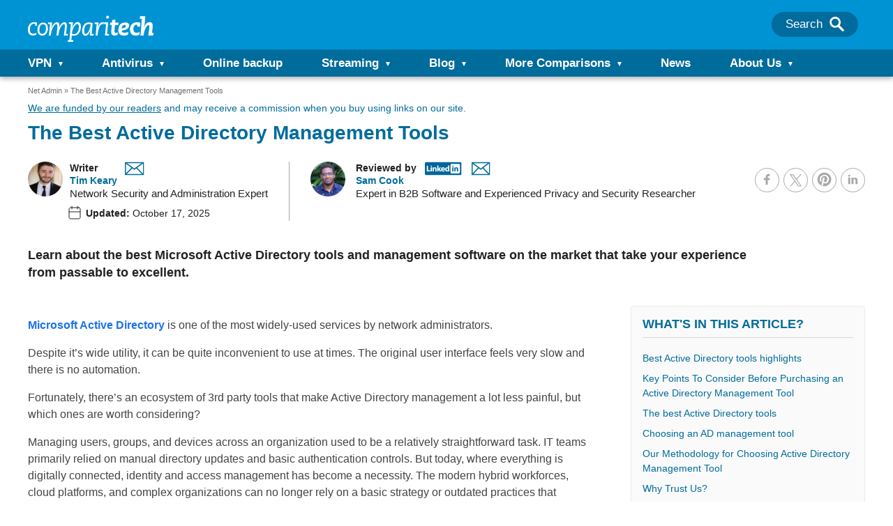

--- FILE ---
content_type: image/svg+xml
request_url: https://cdn.comparitech.com/wp-content/themes/comparitech-2018/static/img/svg/contact-us-linkedin.svg
body_size: 1112
content:
<svg xmlns="http://www.w3.org/2000/svg" width="69" height="24" viewBox="0 0 69 24">
  <g id="linkedin" transform="translate(-644 -917)">
    <g id="Group_29" data-name="Group 29" transform="translate(644 917)">
      <rect id="Rectangle_2" data-name="Rectangle 2" width="69" height="24" rx="2" fill="#069"/>
      <g id="Group_12" data-name="Group 12" transform="translate(3.659 3.267)">
        <g id="_294671_linkedin_icon" data-name="294671_linkedin_icon" transform="translate(0 0)">
          <g id="形状_1_3_" transform="translate(0 3.009)">
            <g id="形状_1" transform="translate(0 0)">
              <g id="Group_27" data-name="Group 27">
                <path id="Path_1" data-name="Path 1" d="M28.351,213.916H26v10.427h6.5v-1.98H28.351Zm6.172-.417a1.178,1.178,0,1,0,1.237,1.176A1.167,1.167,0,0,0,34.523,213.5Zm-1.191,10.844h2.352v-7.565H33.332Zm8.229-7.735a2.716,2.716,0,0,0-2.336,1.222h-.047l-.108-1.052H37.029c.031.681.062,1.47.062,2.413v5.151h2.352V219.98a1.7,1.7,0,0,1,.077-.588,1.292,1.292,0,0,1,1.207-.882c.851,0,1.191.665,1.191,1.64v4.192h2.352v-4.471C44.268,217.644,43.108,216.608,41.561,216.608Zm11.4.17H50.131L48.6,219.052a10.19,10.19,0,0,0-.541.913h-.031v-6.605H45.676v10.983h2.352v-2.367l.588-.742,1.841,3.109h2.893l-3.094-4.5Zm3.79-.17a3.789,3.789,0,0,0-3.821,4.037c0,2.367,1.47,3.852,4.038,3.852a7.151,7.151,0,0,0,2.738-.48l-.309-1.593a6.233,6.233,0,0,1-2.089.325c-1.1,0-2.073-.464-2.135-1.439h4.873a5.586,5.586,0,0,0,.077-.928C60.124,218.51,59.2,216.608,56.751,216.608ZM55.158,219.7a1.554,1.554,0,0,1,1.454-1.532,1.365,1.365,0,0,1,1.33,1.532Zm13.226,2.382v-8.725H66.033v4.084H66a2.324,2.324,0,0,0-2-.851c-1.81,0-3.4,1.485-3.388,4.037,0,2.352,1.439,3.883,3.233,3.883a2.643,2.643,0,0,0,2.367-1.269h.046l.093,1.1h2.089C68.415,223.832,68.384,222.935,68.384,222.084Zm-2.352-1.114a3.053,3.053,0,0,1-.046.541,1.393,1.393,0,0,1-1.377,1.129c-.974,0-1.609-.8-1.609-2.088,0-1.191.542-2.15,1.625-2.15A1.414,1.414,0,0,1,66,219.547a2.114,2.114,0,0,1,.031.433v.99Z" transform="translate(-26 -213.359)" fill="#fff" fill-rule="evenodd"/>
              </g>
            </g>
          </g>
          <g id="形状_1_2_" transform="translate(44.719)">
            <g id="形状_1_1_">
              <g id="Group_28" data-name="Group 28">
                <path id="Path_2" data-name="Path 2" d="M372.454,191.1H358.5a1.765,1.765,0,0,0-1.762,1.768V207.02a1.765,1.765,0,0,0,1.762,1.768h13.953a1.765,1.765,0,0,0,1.762-1.768V192.872A1.765,1.765,0,0,0,372.454,191.1ZM362.347,205.1H360v-7.565h2.351Zm-1.191-8.493a1.178,1.178,0,1,1,1.268-1.176A1.172,1.172,0,0,1,361.156,196.6Zm9.776,8.493h-2.351V200.9c0-.974-.341-1.64-1.191-1.64a1.291,1.291,0,0,0-1.206.882,1.7,1.7,0,0,0-.077.588V205.1h-2.351v-5.151c0-.944-.031-1.732-.062-2.413h2.042l.108,1.052h.046a2.717,2.717,0,0,1,2.336-1.222c1.547,0,2.707,1.037,2.707,3.264V205.1Z" transform="translate(-356.739 -191.104)" fill="#fff" fill-rule="evenodd"/>
              </g>
            </g>
          </g>
        </g>
      </g>
    </g>
  </g>
</svg>


--- FILE ---
content_type: application/javascript
request_url: https://cdn.comparitech.com/wp-content/themes/comparitech-2018/cache/convert_script.js
body_size: 187793
content:
if(typeof(window['convert'])=='undefined' || typeof(window['convert']['doUseBackupData'])=='undefined') {
window['convertData']={"device":{"mobile":false,"tablet":false,"desktop":true},"geo":{"country":"NL","city":"EEMSHAVEN","continent":"EU","state":""},"generatedAt":"2026-01-26T18:01:12.506Z"};
var convert_temp = convert_temp || {}; convert_temp.data = {"u_id":"10021806","prj":{"utc_of":"0","extset":{"legacy_script":true,"outliers":{"order_value":{"detection_type":"none"},"products_ordered_count":{"detection_type":"none"}},"maxvis":0,"maxtv":0,"mindays":999,"csmb":"$","minvis":5,"minconv":5,"stopTrackingGoalsAfterDays":"0","dnt":"0","gpc":"off","time_format":"24h","d_anon":"1","ecommerce":1,"minordv":0,"maxordv":"99999","g_jq":0,"autlnk":0,"gdprw":"1","version":"2026-01-26T17:55:57+00:00-2074","tracking_script":{"release":{"type":"latest"},"previous_version":"1.3.6","current_version":"1.3.7"},"updateMetadata":{"timeLastUpdate":1769450157473947,"nextInvalidation":{"data":[],"js":[]},"lastInvalidation":{"data":1769450335883000,"js":1769450395949000}},"gaUA":[],"cname":null},"custom_domain":null,"id":"1002820","name":"Project #1002820","global_d":{"js":"\/\/ Updated 15 April - assume GTM will serve the tracking\n\n\nwindow.btbCreateCookie = function(name,value,days) {\n    if (days) {\n        var date = new Date();\n        date.setTime(date.getTime()+(days*24*60*60*1000));\n        var expires = \"; expires=\"+date.toGMTString();\n    }\n    else var expires = \"\";\n    document.cookie = name+\"=\"+value+expires+\"; path=\/\";\n}\n\nwindow.btbReadCookie = function(name) {\n    var nameEQ = name + \"=\";\n    var ca = document.cookie.split(';');\n    for(var i=0;i < ca.length;i++) {\n        var c = ca[i];\n        while (c.charAt(0)==' ') c = c.substring(1,c.length);\n        if (c.indexOf(nameEQ) == 0) return c.substring(nameEQ.length,c.length);\n    }\n    return null;\n}\n\nwindow.btbEraseCookie = function(name) {\n    btbCreateCookie(name,\"\",-1);\n}\n\nwindow.btbCheckCookie = function(name)\n{\n    return btbReadCookie(name) != null;\n}\n\nif(document.location.href.toLowerCase().indexOf('btbtest=true')!=-1) {\n\tbtbCreateCookie('btbTest',\"true\");\n}\n\nif(document.location.href.toLowerCase().indexOf('btbtest=false')!=-1) {\n\tbtbEraseCookie('btbTest');\n}\n\n\nwindow.btbTestTracking = window.btbTestTracking || {};\nbtbTestTracking.running = btbTestTracking.running || {};\nbtbTestTracking.completed = btbTestTracking.completed || {};\n\n\/*\n\nbtbTestTracking.device=\"u\";\nif(window.innerWidth<600) {\n\tbtbTestTracking.device=\"m\";\n} else if(window.innerWidth<900) {\n\tbtbTestTracking.device=\"t\";\n} else {\n\tbtbTestTracking.device=\"d\";\n}\n\n\nbtbTestTracking.trackLink = function(node) {\n\t\n\n  if(typeof(btbTestTracking.device)!=\"string\") {\n    btbTestTracking.device=\"u\";\n  }\n\tif(node.href) {\n\t\tvar link = node.href;\n\t\t\/\/ console.log('Updating go link',link);\n\t\tvar allTests = Object.keys(btbTestTracking.running);\n      var separator = \"-\";\n      if(link.indexOf('solarwinds')!=-1) {\n        separator = \"+\";\n      }\n\t\tfor(var i=0; i<allTests.length; i++)\n\t\t{\n\t\t\t\/\/ console.log(allTests[i],btbTestTracking.running[allTests[i]]);\n\t\t\tvar variation=allTests[i]+separator+btbTestTracking.running[allTests[i]];\n          \n\t\t\t\/\/ Check if this test has already tracked\n\t\t\tif(link.indexOf(allTests[i])==-1) {\n\t\t\t\t\/\/  console.log('updating link');\n\t\t\t\tlink = link.replace(\/(.*comparitech\\.com\\\/go\\\/.*\\\/l\\\/)([A-Za-z0-9\\-_]*)((\\\/d\\\/)([A-Za-z0-9\\-_]*))?(\\\/)\/,'$1$2'+separator+variation+'$3$6');\n\t\t\t}\n\t\t}\n      \n      \/\/ Add device and GA\/observer tracking\n      if(link.indexOf(\"_d\")==-1) {\n      \tlink = link.replace(\/(.*comparitech\\.com\\\/go\\\/.*\\\/l\\\/)([A-Za-z0-9\\-_]*)((\\\/d\\\/)([A-Za-z0-9\\-_]*))?(\\\/)\/,'$1$2_d'+btbTestTracking.device+'$3$6');\n\t\t\/\/ Add GA tracking\n\t\tnode.onmousedown=function() { if(btbTestTracking && typeof(btbTestTracking.trackOutBoundLink==\"function\")) { btbTestTracking.trackOutboundLink(this.href) } };\n\t\t\n\t\t\tif(btbTestTracking && typeof(btbTestTracking.attributeObserver==\"function\")) {\n\t\t\t\t\/\/ console.log('adding observer to link');\n\t\t\t\tbtbTestTracking.attributeObserver.observe(node, { attributes: true});\n\t\t}\n      }\n      \n      \/\/ Add page\n      if(link.indexOf(\"__\")==-1) {\n        if ( ( typeof comparitech_frontend_data !== 'undefined' ) &&\n                    ( typeof comparitech_frontend_data.data !== 'undefined' ) &&\n                    ( typeof comparitech_frontend_data.data.current_page_info !== 'undefined' ) ) {\n   btbTestTracking.pagedata = \"__\"+comparitech_frontend_data.data.current_page_info.type+\"__\"+comparitech_frontend_data.data.current_page_info.id;\n         }\n      \tlink = link.replace(\/(.*comparitech\\.com\\\/go\\\/.*\\\/l\\\/)([A-Za-z0-9\\-_]*)((\\\/d\\\/)([A-Za-z0-9\\-_]*))?(\\\/)\/,'$1$2_d'+btbTestTracking.pagedata+'$3$6');\n\n      }   \n      \n\t\t\n\t\tif(node.href!=link) { \n\t\t\tconsole.log('tracking updated',link);\n\t\t\tnode.href=link;\n\t\t}\n\n\t\t\n\n\n\t\t\n\t\t\/\/ console.log('=====================');\n\t}\n  \n\n}\n\nbtbTestTracking.trackOutboundLink = function(url) {\n\t\n\twindow._conv_q = window._conv_q || [];\n\t\/\/ Track generic clickout\n\t\n\t\tvar vpn = \"Other New\";\n  var provider=\"Other\";\n  var reg =\/^.*\\\/go\\\/([A-Za-z]*)-\/;\n\tvar regRes = url.match(reg);\n\tif(regRes!==null) {\n\t\tprovider = regRes[1];\n\t}\n    var loc;\n    var reg =\/^.*\\\/l\\\/([A-Za-z]*)[-_]\/;\n\tvar regRes = url.match(reg);\n    console.log(\"regRes\", regRes);\n\tif(regRes!==null) {\n\t\tloc = regRes[1];\n\t}\n  \n      var uParam;\n    var reg2 =\/^.*\\\/u\\\/(.*)\/;\n\tvar regRes2 = url.match(reg2);\n    console.log(\"regRes2\", regRes);\n\tif(regRes2!==null) {\n\t\tuParam = regRes2[1];\n\t}\n  \n    var gaid;\n    var reg3 =\/^.*\\\/u\\\/([0-9]+\\.[0-9]+)\\+\/;\n\tvar regRes3 = url.match(reg3);\n    console.log(\"regRes3\", regRes);\n\tif(regRes3!==null) {\n\t\tgaid = regRes3[1];\n\t}\n\t\n\tif(url.indexOf('expressvpn')!=-1) {\n\t\tvpn = 'ExpressVPN New';\n\t} else if(url.indexOf('nordvpn')!=-1) {\n\t\tvpn = 'NordVPN New';\n\t} if(url.indexOf('ipvanish')!=-1) {\n\t\tvpn = 'IPVanish New';\n\t} if(url.indexOf('cyberghost')!=-1) {\n\t\tvpn = 'CyberGhost New';\n\t} if(url.indexOf('solarwinds')!=-1) {\n\t\tvpn = 'SolarWinds New';\n\t} if(url.indexOf('opmanager')!=-1) {\n\t\tvpn = 'Manage Engine';\n\t} if(url.indexOf('surfshark')!=-1) {\n\t\tvpn = 'Surfshark';\n    } if(url.indexOf('hotspot-shield')!=-1) {\n\t\tvpn = 'Hotspot Shield';\n\t} if(url.indexOf('datadog')!=-1) {\n\t\tvpn = 'Datadog';\n\t}\n\n  \n  \n\tconsole.log('tracking v2',vpn,url);\n\t\/\/ Push to Datalayer\n   dataLayer.push({\n    event: 'clickoutEvent',\n    vpnClicked: vpn,\n    linkClicked: url,\n    providerClicked: provider,\n     locationClicked: loc,\n     uParam: uParam,\n     gaid: gaid\n   });\n\n\n}\n*\/\nbtbTestTracking.getAllTests = function () {\n  var at = window.btbReadCookie('btbAllTests');\n  var all = {};\n  if (at !== null) {\n    all = JSON.parse(at);\n  }\n\n  var allTests = Object.keys(window.btbTestTracking.running);\n\n  for (var i = 0; i < allTests.length; i++) {\n    all[allTests[i]] = window.btbTestTracking.running[allTests[i]];\n\n  }\n  window.btbCreateCookie('btbAllTests', JSON.stringify(all), 365);\n  return all;\n}\n\nbtbTestTracking.getDiag = function () {\n\n  btbDiag = '';\n  var allTests = Object.keys(btbTestTracking.running);\n  btbVars = '';\n  for (var i = 0; i < allTests.length; i++) {\n    \/\/ console.log(allTests[i],btbTestTracking.running[allTests[i]]);\n    btbVars += allTests[i] + \"-\" + btbTestTracking.running[allTests[i]] + \"|\";\n  }\n  btbDiag += btbVars + '\\n';\n\n  \/\/ All running\n  var allTestsForUser = btbTestTracking.getAllTests();\n  allTests = Object.keys(allTestsForUser);\n  btbVars = 'ALL TESTS:\\n';\n  for (var i = 0; i < allTests.length; i++) {\n    \/\/ console.log(allTests[i],btbTestTracking.running[allTests[i]]);\n    btbVars += allTests[i] + \"-\" + allTestsForUser[allTests[i]] + \"|\";\n  }\n  btbDiag += btbVars + '\\n';\n\n  btbDiag += 'btbtest\\t' + btbCheckCookie('btbTest') + '\\n';\n  btbDiag += document.location.href + '\\n';\n  btbDiag += window.navigator.userAgent + '\\n';\n  var w = Math.max(document.documentElement.clientWidth, window.innerWidth || 0);\n  var h = Math.max(document.documentElement.clientHeight, window.innerHeight || 0);\n  btbDiag += w + \"x\" + h + '\\n';\n  return btbDiag;\n}\n\t\t\nbtbTestTracking.report = function (msg) {\n  console.log('reporting', msg);\n  var template_params = {\n    'client': 'CT',\n    'message': msg,\n    'diag': btbTestTracking.getDiag(),\n  };\n  \/\/ $.get('https:\/\/hooks.zapier.com\/hooks\/catch\/3538884\/0c9qfx\/silent\/', template_params); \n  \n  jQuery.ajax({\n  type: 'POST',\n  url: 'https:\/\/crotools.net\/reporting\/report',\n  crossDomain: true,\n  data: template_params,\n  dataType: 'json'\n      });\n  \n}\n\n\/*\n\n\/\/ New Node Observer\nbtbTestTracking.observer = new MutationObserver(function(mutations) {\n    mutations.forEach(function(mutation) {\n      \/\/ console.log('mutation.type = ' + mutation.type);\n    \/\/  console.log('added nodes:',mutation.addedNodes);\n      \/* already here\n      if(mutation.type==\"attributes\") {\n     \/\/   console.log('attribute change', mutation.target);\n        if(mutation.target.nodeName==\"A\") {\n           console.log('changed link element found');\n\t\tif(mutation.target.href && mutation.target.href.indexOf('\/go\/')!=-1) {\n\t\/\/\t\t  console.log('New go link detected');\n\t\t\tbtbTestTracking.trackLink(mutation.target);\n\t\t}\n        }\n      }\n      *\/ \/\/already here next line remove\n\t  \/*\n\t  \n      for (var i = 0; i < mutation.addedNodes.length; i++) {\n\t\/\/   console.log('muation happened',mutation.addedNodes[i].nodeName);\n\t  if(mutation.addedNodes[i].nodeName==\"A\") {\n\t\t  console.log('new link found');\n\t\tif(mutation.addedNodes[i].href && mutation.addedNodes[i].href.indexOf('\/go\/')!=-1) {\n\t\/\/\t\t  console.log('New go link detected');\n\t\t\tbtbTestTracking.trackLink(mutation.addedNodes[i]);\n\t\t}\n      }\n\t  \/\/ Process links within\n\t  if(mutation.addedNodes[i].nodeType==1) {\n\t \/\/ console.log(mutation.addedNodes[i]);\n\t  var aElements =mutation.addedNodes[i].getElementsByTagName('a');\n\t  for (var j=0; j<aElements.length; j++) {\n\t\t  \/\/ console.log('Sub a found',aElements[j]);\n\t\t  if(aElements[j].href && aElements[j].href.indexOf('\/go\/')!=-1) {\n\t\t\t\/\/ console.log('New go link detected');\n\t\t\tbtbTestTracking.trackLink(aElements[j]);\n\t\t}\n\t  }\n\t  }\n\t  }\n\n     \n    });\n  });\n\n\/\/ Attribute Observer code\nbtbTestTracking.attributeObserver = new MutationObserver(function(mutations) {\n    mutations.forEach(function(mutation) {\n    \/\/  console.log('attribute mutation.type = ' + mutation.type);\n      \n      if(mutation.type==\"attributes\") {\n     \/\/   console.log('attribute change', mutation.target);\n        if(mutation.target.nodeName==\"A\") {\n       \/\/    console.log('changed link element found');\n\t\tif(mutation.target.href && mutation.target.href.indexOf('\/go\/')!=-1) {\n\t\t\/\/\t  console.log('New go link detected');\n\t\t\t btbTestTracking.trackLink(mutation.target);\n\t\t}\n        }\n      }\n      \n     \n    });\n  });\n\n*\/\nconvert.$(document).ready(function() {\n    \/\/ Check if the cookie is set and the URL contains '\/net-admin\/'\n    if (window.btbCheckCookie('btbTest') === true && window.location.href.indexOf('\/net-admin\/') > -1) {\n        \/\/ Code to handle links with \"\/go\/\" in their href\n        convert.$('a[href*=\"\/go\/\"]').click(function(e) {\n            \/\/ Prevent the default link behavior\n            e.preventDefault();\n\n            \/\/ Get the href attribute of the link\n            var href = convert.$(this).attr('href');\n            var displayHref = href.split('\/l\/')[0];  \/\/ Splits the href and takes the first part before '\/l\/'\n\n            \/\/ Create the overlay box if not already present\n            if (convert.$('#clickout-overlay').length === 0) {\n                convert.$('body').append('<div id=\"clickout-overlay\" style=\"position: fixed; top: 0; left: 0; width: 100%; height: 100%; background: rgba(0,0,0,0.7); display: flex; justify-content: center; align-items: center; z-index: 9999;\"><div id=\"clickout-box\" style=\"background: white; padding: 20px; border-radius: 10px; text-align: center;\"><\/div><\/div>');\n            }\n\n            \/\/ Set the text and show the overlay\n            var safeHref = convert.$('<div\/>').text(displayHref).html(); \/\/ HTML encoding\n            convert.$('#clickout-box').html('Clickout destination:<br><a href=\"' + safeHref + '\" target=\"_blank\">' + safeHref + '<\/a>');\n            convert.$('#clickout-overlay').show();\n\n            \/\/ Close the overlay on clicking anywhere on the overlay, except the link\n            convert.$('#clickout-overlay').click(function(e) {\n                if (e.target.id === 'clickout-overlay') {\n                    convert.$(this).hide();\n                }\n            });\n        });\n    }\n});"},"domains":{"comparitech.com":["comparitech.com","dev.comparitech.com"],"chrisjallen.com":["chrisjallen.com"],"ddev.site":["comparitech.ddev.site"]},"domainsCount":4},"experiments":{"100239534":{"n":"Test #100239534","v":"5","id":100239534,"t_r_a":[[[{"entid":"50","compid":"4","not":0,"data":"https:\/\/www.comparitech.com\/blog\/vpn-privacy\/best-vpn-australia\/"},{"entid":"50","compid":"4","not":0,"data":"https:\/\/www.comparitech.com\/blog\/vpn-privacy\/how-to-get-a-us-ip-address\/"},{"entid":"50","compid":"4","not":0,"data":"https:\/\/www.comparitech.com\/blog\/vpn-privacy\/best-vpn-canada\/"},{"entid":"50","compid":"4","not":0,"data":"https:\/\/www.comparitech.com\/blog\/vpn-privacy\/whats-the-best-vpn-for-china-5-that-still-work-in-2016\/"},{"entid":"50","compid":"4","not":0,"data":"https:\/\/www.comparitech.com\/blog\/vpn-privacy\/canadian-ip-address\/"},{"entid":"50","compid":"4","not":0,"data":"https:\/\/www.comparitech.com\/blog\/vpn-privacy\/get-indian-ip-address\/"},{"entid":"50","compid":"4","not":0,"data":"https:\/\/www.comparitech.com\/blog\/vpn-privacy\/best-vpn-uk\/"},{"entid":"50","compid":"4","not":0,"data":"https:\/\/www.comparitech.com\/blog\/vpn-privacy\/australian-ip-address\/"},{"entid":"50","compid":"4","not":0,"data":"https:\/\/www.comparitech.com\/blog\/vpn-privacy\/spanish-ip-address\/"}],[{"entid":"54","compid":"10","not":1,"data":function(convertContext){ 
 return ((navigator.userAgent.indexOf('CT SEO Tool')>-1));
}}]]],"t_r_f":[],"t_seg":[],"t_ad_r":[],"locs":[],"tp":"3","integr":{"ga_cv":"1","ga_cv_s":{"s":{"d":"1","sl":"1"},"tp":"1"}},"s":"1","global_d":{"js":function(convertContext){ 
 return true; 
}},"sets":[],"vars":{"1002799389":{"p":33.333,"secs":[],"content":{"js":[],"html":[]},"chng":[],"active":0,"name":"Var #1002799389"},"1002799390":{"p":33.333,"secs":[],"content":{"js":[],"html":[]},"chng":[],"active":0,"name":"Var #1002799390"},"1002799391":{"p":33.334,"secs":[""],"content":{"js":[{"c":function(convertContext){ 
 return true; 
},"w":2},{"c":function(convertContext){ 
if (typeof (btbTestTracking) != "undefined" && btbTestTracking.running) { btbTestTracking.running.ct125c = "w"; }

console.log('------CT125c- Countries - variation 2');

var australia = '<svg xmlns="http://www.w3.org/2000/svg" width="114.333" height="66.702" viewBox="0 0 114.333 66.702"><defs><style>.a{fill:#8e9094;}.b{fill:#fff;}</style></defs><g transform="translate(0 -106.7)"><rect class="a" width="114.333" height="66.702" transform="translate(0 106.7)"/><path class="b" d="M104.1,289.6l1.742,5.426,5.315-2.01-3.149,4.734,4.89,2.881-5.672.514.782,5.627-3.908-4.131-3.908,4.131.782-5.627-5.672-.514,4.89-2.881-3.149-4.734,5.315,2.01Z" transform="translate(-74.019 -142.057)"/><path class="b" d="M389.5,333.3l.826,2.568,2.523-.96-1.5,2.255,2.345,1.384-2.7.223.357,2.68-1.853-1.965-1.876,1.965.38-2.68-2.7-.223,2.345-1.384-1.518-2.255,2.546.96Z" transform="translate(-299.26 -175.999)"/><path class="b" d="M322.176,226.6l.849,2.59,2.523-.96-1.5,2.255,2.322,1.362-2.7.246.38,2.68-1.876-1.965-1.853,1.965.38-2.68-2.7-.246,2.322-1.362-1.5-2.255,2.523.96Z" transform="translate(-246.988 -93.125)"/><path class="b" d="M389.5,153.7l.826,2.568,2.523-.96-1.5,2.255,2.345,1.385-2.7.246.357,2.68-1.853-1.965-1.876,1.965.38-2.68-2.7-.246,2.345-1.385-1.518-2.255,2.546.96Z" transform="translate(-299.26 -36.505)"/><path class="b" d="M449.4,208.7l.826,2.568,2.523-.96-1.5,2.255,2.322,1.385-2.7.246.38,2.68-1.853-1.965-1.876,1.965.38-2.68-2.7-.246,2.322-1.385-1.5-2.255,2.523.96Z" transform="translate(-345.784 -79.223)"/><path class="b" d="M422.767,262.7l.67,1.608,1.719.134-1.318,1.117.4,1.675-1.474-.916-1.474.916.424-1.675-1.318-1.117,1.719-.134Z" transform="translate(-326.522 -121.164)"/><path class="b" d="M25.055,106.7v10.026H0v10.026H25.055v10.027H35.082V126.753H60.159V116.726H35.082V106.7Z"/><path class="b" d="M0,106.7v3.35l53.437,26.73h6.722v-3.372L6.722,106.7Z"/><path class="b" d="M53.437,106.7,0,133.408v3.372H6.722l53.437-26.73V106.7Z"/><path class="a" d="M27.065,106.7v12.014H0v6.029H27.065v12.036h6.029V124.743H60.159v-6.029H33.094V106.7Z"/><path class="a" d="M0,106.7v2.233L15.565,116.7h4.488Zm55.671,0L35.618,116.726h4.488L60.159,106.7Z"/><path class="a" d="M20.053,196.5,0,206.527H4.488L24.541,196.5Zm20.053,0,20.053,10.026v-2.233L44.594,196.5Z" transform="translate(0 -69.747)"/></g></svg>';
var us = '<svg xmlns="http://www.w3.org/2000/svg" width="114.684" height="66.702" viewBox="0 0 114.684 66.702"><defs><style>.a{fill:#8e9094;}.b{fill:#fff;}</style></defs><g transform="translate(0 -106.7)"><rect class="a" width="114.333" height="5.136" transform="translate(0 168.266)"/><rect class="b" width="114.333" height="5.136" transform="translate(0 163.13)"/><rect class="a" width="114.333" height="5.136" transform="translate(0 157.994)"/><rect class="b" width="114.333" height="5.136" transform="translate(0 152.858)"/><rect class="a" width="114.333" height="5.136" transform="translate(0 147.744)"/><rect class="b" width="114.333" height="5.136" transform="translate(0 142.608)"/><rect class="a" width="114.333" height="5.136" transform="translate(0 137.472)"/><rect class="b" width="114.333" height="5.136" transform="translate(0 132.336)"/><rect class="a" width="114.333" height="5.136" transform="translate(0 127.222)"/><rect class="b" width="114.333" height="5.136" transform="translate(0 122.086)"/><rect class="a" width="114.333" height="5.136" transform="translate(0 116.95)"/><rect class="b" width="114.333" height="5.136" transform="translate(0 111.814)"/><rect class="a" width="114.684" height="5.261" transform="translate(0 106.7)"/><rect class="a" width="52.209" height="35.908" transform="translate(0 106.7)"/><path class="b" d="M14.576,124.4l.447,1.362h1.407l-1.139.826.424,1.362-1.139-.849-1.161.849.447-1.362-1.161-.826h1.429Z" transform="translate(-9.864 -13.747)"/><path class="b" d="M14.576,151.2l.447,1.362h1.407l-1.139.849.424,1.34-1.139-.826-1.161.826.447-1.34-1.161-.849h1.429Z" transform="translate(-9.864 -34.563)"/><path class="b" d="M14.576,178.1l.447,1.362h1.407l-1.139.826.424,1.362-1.139-.849-1.161.849.447-1.362-1.161-.826h1.429Z" transform="translate(-9.864 -55.456)"/><path class="b" d="M14.576,204.9l.447,1.362h1.407l-1.139.849.424,1.34-1.139-.826-1.161.826.447-1.34-1.161-.849h1.429Z" transform="translate(-9.864 -76.271)"/><path class="b" d="M14.576,231.8l.447,1.34h1.407l-1.139.849.424,1.362-1.139-.849-1.161.849.447-1.362L12.7,233.14h1.429Z" transform="translate(-9.864 -97.164)"/><path class="b" d="M33.276,138.5l.447,1.362h1.407l-1.139.849.424,1.34-1.139-.826-1.161.826.447-1.34-1.161-.849h1.429Z" transform="translate(-24.388 -24.699)"/><path class="b" d="M33.276,165.4l.447,1.34h1.407l-1.139.849.424,1.362-1.139-.849-1.161.849.447-1.362L31.4,166.74h1.429Z" transform="translate(-24.388 -45.592)"/><path class="b" d="M33.276,192.2l.447,1.362h1.407l-1.139.849.424,1.34-1.139-.826-1.161.826.447-1.34-1.161-.849h1.429Z" transform="translate(-24.388 -66.407)"/><path class="b" d="M33.276,219.1l.447,1.34h1.407l-1.139.849.424,1.362-1.139-.849-1.161.849.447-1.362L31.4,220.44h1.429Z" transform="translate(-24.388 -87.3)"/><path class="b" d="M52.176,124.4l.447,1.362h1.429l-1.161.826.447,1.362-1.161-.849-1.161.849.447-1.362-1.161-.826h1.429Z" transform="translate(-39.068 -13.747)"/><path class="b" d="M52.176,151.2l.447,1.362h1.429l-1.161.849.447,1.34-1.161-.826-1.161.826.447-1.34-1.161-.849h1.429Z" transform="translate(-39.068 -34.563)"/><path class="b" d="M52.176,178.1l.447,1.362h1.429l-1.161.826.447,1.362-1.161-.849-1.161.849.447-1.362-1.161-.826h1.429Z" transform="translate(-39.068 -55.456)"/><path class="b" d="M52.176,204.9l.447,1.362h1.429l-1.161.849.447,1.34-1.161-.826-1.161.826.447-1.34-1.161-.849h1.429Z" transform="translate(-39.068 -76.271)"/><path class="b" d="M52.176,231.8l.447,1.34h1.429l-1.161.849.447,1.362-1.161-.849-1.161.849.447-1.362L50.3,233.14h1.429Z" transform="translate(-39.068 -97.164)"/><path class="b" d="M70.876,138.5l.447,1.362h1.429l-1.161.849.447,1.34-1.161-.826-1.161.826.447-1.34L69,139.862h1.429Z" transform="translate(-53.592 -24.699)"/><path class="b" d="M70.876,165.4l.447,1.34h1.429l-1.161.849.447,1.362-1.161-.849-1.161.849.447-1.362L69,166.74h1.429Z" transform="translate(-53.592 -45.592)"/><path class="b" d="M70.876,192.2l.447,1.362h1.429l-1.161.849.447,1.34-1.161-.826-1.161.826.447-1.34L69,193.562h1.429Z" transform="translate(-53.592 -66.407)"/><path class="b" d="M70.876,219.1l.447,1.34h1.429l-1.161.849.447,1.362-1.161-.849-1.161.849.447-1.362L69,220.44h1.429Z" transform="translate(-53.592 -87.3)"/><path class="b" d="M89.853,124.4l.447,1.362h1.429l-1.161.826.447,1.362-1.161-.849-1.139.849.447-1.362L88,125.762h1.429Z" transform="translate(-68.349 -13.747)"/><path class="b" d="M89.853,151.2l.447,1.362h1.429l-1.161.849.447,1.34-1.161-.826-1.139.826.447-1.34L88,152.562h1.429Z" transform="translate(-68.349 -34.563)"/><path class="b" d="M89.853,178.1l.447,1.362h1.429l-1.161.826.447,1.362-1.161-.849-1.139.849.447-1.362L88,179.462h1.429Z" transform="translate(-68.349 -55.456)"/><path class="b" d="M89.853,204.9l.447,1.362h1.429l-1.161.849.447,1.34-1.161-.826-1.139.826.447-1.34L88,206.262h1.429Z" transform="translate(-68.349 -76.271)"/><path class="b" d="M89.853,231.8l.447,1.34h1.429l-1.161.849.447,1.362-1.161-.849-1.139.849.447-1.362L88,233.14h1.429Z" transform="translate(-68.349 -97.164)"/><path class="b" d="M108.553,138.5l.447,1.362h1.429l-1.161.849.447,1.34-1.161-.826-1.139.826.424-1.34-1.139-.849h1.429Z" transform="translate(-82.873 -24.699)"/><path class="b" d="M108.553,165.4l.447,1.34h1.429l-1.161.849.447,1.362-1.161-.849-1.139.849.424-1.362-1.139-.849h1.429Z" transform="translate(-82.873 -45.592)"/><path class="b" d="M108.553,192.2l.447,1.362h1.429l-1.161.849.447,1.34-1.161-.826-1.139.826.424-1.34-1.139-.849h1.429Z" transform="translate(-82.873 -66.407)"/><path class="b" d="M108.553,219.1l.447,1.34h1.429l-1.161.849.447,1.362-1.161-.849-1.139.849.424-1.362-1.139-.849h1.429Z" transform="translate(-82.873 -87.3)"/><path class="b" d="M127.476,124.4l.447,1.362h1.407l-1.139.826.424,1.362-1.139-.849-1.161.849.447-1.362-1.161-.826h1.429Z" transform="translate(-97.553 -13.747)"/><path class="b" d="M127.476,151.2l.447,1.362h1.407l-1.139.849.424,1.34-1.139-.826-1.161.826.447-1.34-1.161-.849h1.429Z" transform="translate(-97.553 -34.563)"/><path class="b" d="M127.476,178.1l.447,1.362h1.407l-1.139.826.424,1.362-1.139-.849-1.161.849.447-1.362-1.161-.826h1.429Z" transform="translate(-97.553 -55.456)"/><path class="b" d="M127.476,204.9l.447,1.362h1.407l-1.139.849.424,1.34-1.139-.826-1.161.826.447-1.34-1.161-.849h1.429Z" transform="translate(-97.553 -76.271)"/><path class="b" d="M127.476,231.8l.447,1.34h1.407l-1.139.849.424,1.362-1.139-.849-1.161.849.447-1.362-1.161-.849h1.429Z" transform="translate(-97.553 -97.164)"/><path class="b" d="M146.176,138.5l.424,1.362h1.429l-1.139.849.424,1.34-1.139-.826-1.161.826.447-1.34-1.161-.849h1.429Z" transform="translate(-112.077 -24.699)"/><path class="b" d="M146.176,165.4l.424,1.34h1.429l-1.139.849.424,1.362-1.139-.849-1.161.849.447-1.362-1.161-.849h1.429Z" transform="translate(-112.077 -45.592)"/><path class="b" d="M146.176,192.2l.424,1.362h1.429l-1.139.849.424,1.34-1.139-.826-1.161.826.447-1.34-1.161-.849h1.429Z" transform="translate(-112.077 -66.407)"/><path class="b" d="M146.176,219.1l.424,1.34h1.429l-1.139.849.424,1.362-1.139-.849-1.161.849.447-1.362-1.161-.849h1.429Z" transform="translate(-112.077 -87.3)"/><path class="b" d="M165.076,124.4l.447,1.362h1.429l-1.161.826.447,1.362-1.161-.849-1.161.849.447-1.362-1.161-.826h1.429Z" transform="translate(-126.756 -13.747)"/><path class="b" d="M165.076,151.2l.447,1.362h1.429l-1.161.849.447,1.34-1.161-.826-1.161.826.447-1.34-1.161-.849h1.429Z" transform="translate(-126.756 -34.563)"/><path class="b" d="M165.076,178.1l.447,1.362h1.429l-1.161.826.447,1.362-1.161-.849-1.161.849.447-1.362-1.161-.826h1.429Z" transform="translate(-126.756 -55.456)"/><path class="b" d="M165.076,204.9l.447,1.362h1.429l-1.161.849.447,1.34-1.161-.826-1.161.826.447-1.34-1.161-.849h1.429Z" transform="translate(-126.756 -76.271)"/><path class="b" d="M165.076,231.8l.447,1.34h1.429l-1.161.849.447,1.362-1.161-.849-1.161.849.447-1.362-1.161-.849h1.429Z" transform="translate(-126.756 -97.164)"/><path class="b" d="M183.776,138.5l.447,1.362h1.429l-1.161.849.447,1.34-1.161-.826-1.161.826.447-1.34-1.161-.849h1.429Z" transform="translate(-141.28 -24.699)"/><path class="b" d="M183.776,165.4l.447,1.34h1.429l-1.161.849.447,1.362-1.161-.849-1.161.849.447-1.362-1.161-.849h1.429Z" transform="translate(-141.28 -45.592)"/><path class="b" d="M183.776,192.2l.447,1.362h1.429l-1.161.849.447,1.34-1.161-.826-1.161.826.447-1.34-1.161-.849h1.429Z" transform="translate(-141.28 -66.407)"/><path class="b" d="M183.776,219.1l.447,1.34h1.429l-1.161.849.447,1.362-1.161-.849-1.161.849.447-1.362-1.161-.849h1.429Z" transform="translate(-141.28 -87.3)"/><path class="b" d="M202.753,124.4l.447,1.362h1.429l-1.161.826.447,1.362-1.161-.849-1.139.849.424-1.362-1.139-.826h1.429Z" transform="translate(-156.038 -13.747)"/><path class="b" d="M202.753,151.2l.447,1.362h1.429l-1.161.849.447,1.34-1.161-.826-1.139.826.424-1.34-1.139-.849h1.429Z" transform="translate(-156.038 -34.563)"/><path class="b" d="M202.753,178.1l.447,1.362h1.429l-1.161.826.447,1.362-1.161-.849-1.139.849.424-1.362-1.139-.826h1.429Z" transform="translate(-156.038 -55.456)"/><path class="b" d="M202.753,204.9l.447,1.362h1.429l-1.161.849.447,1.34-1.161-.826-1.139.826.424-1.34-1.139-.849h1.429Z" transform="translate(-156.038 -76.271)"/><path class="b" d="M202.753,231.8l.447,1.34h1.429l-1.161.849.447,1.362-1.161-.849-1.139.849.424-1.362-1.139-.849h1.429Z" transform="translate(-156.038 -97.164)"/></g></svg>';
var canada = '<svg xmlns="http://www.w3.org/2000/svg" width="114.333" height="66.702" viewBox="0 0 114.333 66.702"><defs><style>.a{fill:#8e9094;}.b{fill:#fff;}</style></defs><g transform="translate(0 -106.7)"><rect class="a" width="26.886" height="66.702" transform="translate(0 106.7)"/><rect class="a" width="26.886" height="66.702" transform="translate(87.447 106.7)"/><rect class="b" width="60.539" height="66.702" transform="translate(26.886 106.7)"/><path class="a" d="M177.166,145.4l-3.975,7.7c-.447.849-1.251.759-2.054.29l-2.881-1.541,2.144,11.835c.447,2.166-1,2.166-1.7,1.228l-5-5.851-.8,2.97a.959.959,0,0,1-1.117.692l-6.342-1.385,1.675,6.3c.357,1.407.625,1.987-.357,2.345L154.5,171.08l10.9,9.223a1.535,1.535,0,0,1,.491,1.541l-.96,3.26,10.875-1.3c.335,0,.893.29.893.692l-.491,11.947h1.831l-.29-11.925c0-.4.491-.715.826-.715l10.875,1.3-.96-3.26a1.52,1.52,0,0,1,.491-1.541l10.9-9.223-2.255-1.094c-.983-.38-.715-.96-.357-2.345l1.652-6.3-6.342,1.385a.964.964,0,0,1-1.117-.692l-.8-2.97-5,5.851c-.715.938-2.166.938-1.7-1.228l2.144-11.835-2.881,1.541c-.8.469-1.608.536-2.054-.29Z" transform="translate(-119.999 -30.058)"/></g></svg>';
var china = '<svg xmlns="http://www.w3.org/2000/svg" width="114.333" height="66.702" viewBox="0 0 114.333 66.702"><defs><style>.a{fill:#8e9094;}.b{fill:#fff;}</style></defs><g transform="translate(0 -106.7)"><rect class="a" width="114.333" height="66.702" transform="translate(0 106.7)"/><path class="b" d="M37.106,154.14l2.144-6.655-5.65-4.131,6.99-.022,2.188-6.632,2.166,6.632,6.99.022-5.65,4.131,2.144,6.655-5.65-4.109Z" transform="translate(-26.097 -23.301)"/><path class="b" d="M135.59,227.4l2.367.938,1.63-1.943-.179,2.546,2.367.96-2.479.625-.179,2.523-1.362-2.144-2.456.6,1.63-1.965Z" transform="translate(-105.087 -92.97)"/><path class="b" d="M170.965,156.9l-2.5-.424-1.206,2.233-.357-2.523-2.5-.447,2.278-1.117-.357-2.523,1.786,1.831,2.278-1.117L169.2,155.07Z" transform="translate(-127.688 -35.262)"/><path class="b" d="M165.573,202.542l.782-2.412-2.054-1.5h2.546l.782-2.434.782,2.434h2.546l-2.054,1.5.782,2.412-2.054-1.474Z" transform="translate(-127.611 -69.514)"/><path class="b" d="M135.391,122.9l2.322,1.05,1.742-1.853-.313,2.523,2.3,1.094-2.5.491-.313,2.523L137.4,126.5l-2.5.491,1.719-1.876Z" transform="translate(-104.776 -11.961)"/></g></svg>';
var india = '<svg xmlns="http://www.w3.org/2000/svg" width="114.333" height="66.702" viewBox="0 0 114.333 66.702"><defs><style>.a{fill:#fff;}.b{fill:#8e9094;}</style></defs><g transform="translate(0 -106.7)"><rect class="a" width="114.333" height="66.702" transform="translate(0 106.7)"/><rect class="b" width="114.333" height="22.241" transform="translate(0 106.7)"/><rect class="b" width="114.333" height="22.241" transform="translate(0 151.16)"/><path class="b" d="M221.2,211.2a10,10,0,1,0,10,10,10.016,10.016,0,0,0-10-10m0,.983-.246,5.024.268,2.858.268-2.858-.246-5.024c.268,0,.514.022.759.045v.045a.424.424,0,0,0,.424.424.409.409,0,0,0,.4-.357c.246.045.491.089.737.156l-1.541,4.779-.491,2.836,1-2.7,1.05-4.913a6.681,6.681,0,0,1,.715.223.331.331,0,0,0-.022.156.406.406,0,0,0,.424.4.426.426,0,0,0,.38-.246c.223.112.447.223.67.357l-2.724,4.221-1.206,2.613,1.675-2.345,2.3-4.488c.223.134.424.268.625.4a.468.468,0,0,0-.089.246.424.424,0,0,0,.424.424.475.475,0,0,0,.335-.156,6.085,6.085,0,0,1,.558.514l-3.729,3.372L222.1,220.4l2.211-1.831,3.372-3.729a6.083,6.083,0,0,1,.514.558.413.413,0,0,0,.268.737.336.336,0,0,0,.246-.089,6.305,6.305,0,0,1,.4.648l-4.578,2.278-2.345,1.675,2.613-1.206,4.221-2.747a7.1,7.1,0,0,1,.357.715.391.391,0,0,0-.246.38.424.424,0,0,0,.424.424.331.331,0,0,0,.156-.022,6.276,6.276,0,0,1,.223.692l-4.913,1.05-2.7,1,2.836-.491,4.779-1.541c.067.246.112.491.156.737a.409.409,0,0,0-.357.4.424.424,0,0,0,.424.424h.045c.022.246.045.491.045.759l-5.024-.246-2.881.268,2.858.268,5.024-.246c0,.246-.022.514-.045.759h-.045a.424.424,0,0,0-.424.424.409.409,0,0,0,.357.4c-.045.246-.089.491-.156.737l-1.7-.558-3.082-1-2.836-.491h0l2.7,1,4.913,1.05a6.688,6.688,0,0,1-.223.715c-.022,0-.045-.022-.067-.022h-.089a.424.424,0,0,0-.424.424.331.331,0,0,0,.022.156h0a.4.4,0,0,0,.112.156h0l.022.022h0l.022.022h0l.022.022c-.112.223-.223.447-.357.67l-4.221-2.724h0l-2.613-1.206h0l1.362.96.983.692h0l4.466,2.278a6.473,6.473,0,0,1-.424.648.45.45,0,0,0-.246-.067.424.424,0,0,0-.424.424.391.391,0,0,0,.156.313c-.156.2-.335.38-.491.558l-3.372-3.729-2.211-1.831,1.831,2.211,3.729,3.372c-.179.179-.357.335-.536.491a.356.356,0,0,0-.268-.089.424.424,0,0,0-.424.424.526.526,0,0,0,.045.179c-.223.156-.447.29-.67.424l-2.3-4.466-1.675-2.345h0l1.206,2.613,2.724,4.22a4.683,4.683,0,0,1-.67.335.421.421,0,0,0-.8.179.38.38,0,0,0,.022.156c-.246.089-.491.156-.737.223l-1.05-4.913-1-2.7h0l.491,2.836L223.37,230c-.246.067-.491.112-.737.156a.409.409,0,0,0-.4-.357.424.424,0,0,0-.424.424v.045c-.246.022-.491.045-.759.045l.268-5.024-.268-2.858-.268,2.858.268,5.024c-.268,0-.514-.022-.782-.045v-.045a.424.424,0,0,0-.424-.424.409.409,0,0,0-.4.357,6.712,6.712,0,0,1-.715-.156l1.541-4.779.491-2.836-1,2.7L218.7,230a6.681,6.681,0,0,1-.715-.223.331.331,0,0,0,.022-.156.42.42,0,0,0-.4-.424.426.426,0,0,0-.38.246c-.223-.112-.447-.223-.67-.357l2.724-4.221,1.206-2.613-1.675,2.345-2.144,4.421c-.223-.134-.424-.268-.648-.4a.468.468,0,0,0,.089-.246.424.424,0,0,0-.424-.424.391.391,0,0,0-.313.156c-.2-.156-.38-.335-.558-.491l3.729-3.372,1.831-2.211h0l-2.211,1.831-3.372,3.729a6.087,6.087,0,0,1-.514-.558.427.427,0,0,0,.156-.313.42.42,0,0,0-.4-.424.336.336,0,0,0-.246.089,6.3,6.3,0,0,1-.4-.648l4.488-2.3,2.345-1.675-2.613,1.206-4.221,2.747a4.47,4.47,0,0,1-.335-.648.411.411,0,0,0,.268-.38.415.415,0,0,0-.6-.38c-.089-.246-.156-.491-.223-.737l4.913-1.05,2.7-1-2.836.491-4.779,1.541c-.067-.246-.112-.491-.156-.737a.409.409,0,0,0,.357-.4.424.424,0,0,0-.424-.424h-.045c-.022-.246-.022-.491-.045-.759l5.024.246,2.858-.268-2.858-.268-5.024.268c0-.246.022-.514.045-.759h.067a.424.424,0,0,0,.424-.424.416.416,0,0,0-.38-.424c.045-.246.089-.491.156-.737l4.779,1.541,2.836.491-2.7-1-4.913-1.05a6.684,6.684,0,0,1,.223-.715.331.331,0,0,0,.156.022.42.42,0,0,0,.424-.4.426.426,0,0,0-.246-.38c.112-.223.223-.447.357-.67l4.221,2.724,2.613,1.206-2.345-1.675-4.511-2.278c.134-.223.268-.424.4-.648a.468.468,0,0,0,.246.089.42.42,0,0,0,.424-.4.475.475,0,0,0-.156-.335,6.085,6.085,0,0,1,.514-.558l3.372,3.729,2.211,1.831-1.831-2.211L214.84,214.8a6.085,6.085,0,0,1,.558-.514.426.426,0,0,0,.313.156.4.4,0,0,0,.4-.4.45.45,0,0,0-.067-.246c.2-.134.424-.29.625-.4l2.3,4.488,1.675,2.345-1.206-2.613-2.724-4.221a3.755,3.755,0,0,1,.67-.335.411.411,0,0,0,.38.268.42.42,0,0,0,.424-.4.526.526,0,0,0-.045-.179c.246-.089.491-.156.737-.223l1.05,4.913,1,2.7-.491-2.836-1.541-4.779c.246-.067.491-.112.737-.156a.409.409,0,0,0,.4.357.424.424,0,0,0,.424-.424v-.045a2.589,2.589,0,0,1,.737-.067" transform="translate(-164.038 -81.164)"/><path class="a" d="M250.8,249.3a1.5,1.5,0,1,1-1.5,1.5,1.5,1.5,0,0,1,1.5-1.5" transform="translate(-193.63 -110.756)"/><path class="b" d="M251.961,250.8a1.161,1.161,0,1,1-1.161,1.161,1.182,1.182,0,0,1,1.161-1.161" transform="translate(-194.795 -111.921)"/></g></svg>';
var uk = '<svg xmlns="http://www.w3.org/2000/svg" width="114.333" height="66.702" viewBox="0 0 114.333 66.702"><defs><style>.a{fill:#fff;}.b{fill:#8e9094;}</style></defs><g transform="translate(0 -106.7)"><rect class="a" width="114.333" height="66.702" transform="translate(0 106.7)"/><path class="b" d="M315.305,130.817l37.784-21.17V106.7h-2.613L307.4,130.817Z" transform="translate(-238.755)"/><path class="b" d="M334.8,303.4l39.57,22.13v-4.421L342.705,303.4Z" transform="translate(-260.037 -152.775)"/><path class="b" d="M0,113.944l33.831,19.048h7.927L0,109.5Z" transform="translate(0 -2.175)"/><path class="b" d="M39.95,303.4,0,325.775v.4H7.213L47.877,303.4Z" transform="translate(0 -152.775)"/><path class="b" d="M337.739,106.7H297.7v22.42Z" transform="translate(-231.221)"/><path class="b" d="M79.86,106.7H40l39.86,22.42Z" transform="translate(-31.068)"/><path class="b" d="M417.554,161.419V146.1L390.4,161.419Z" transform="translate(-303.221 -30.602)"/><path class="b" d="M417.554,318.518V303.4H390.4Z" transform="translate(-303.221 -152.775)"/><path class="b" d="M50.1,332H87.7V310.9Z" transform="translate(-38.912 -158.601)"/><path class="b" d="M297.7,332h37.717L297.7,310.9Z" transform="translate(-231.221 -158.601)"/><path class="b" d="M0,303.4v15.81L28.092,303.4Z" transform="translate(0 -152.775)"/><path class="b" d="M0,159.555H28.092L0,143.7Z" transform="translate(0 -28.738)"/><path class="b" d="M52.343,106.7v28.07H0v11.88H52.343V173.4H62.95V146.65h51.383V134.77H62.95V106.7Z"/></g></svg>';
var spain = '<svg xmlns="http://www.w3.org/2000/svg" xmlns:xlink="http://www.w3.org/1999/xlink" width="114.333" height="66.702" viewBox="0 0 114.333 66.702"><defs><style>.a{fill:#8e9094;}.b{fill:#fff;}.c{fill:none;}.d{clip-path:url(#a);}</style><clipPath id="a"><rect class="a" width="2.024" height="2.366"/></clipPath></defs><g transform="translate(-253 -106.7)"><path class="a" d="M0,0H114.333V66.7H0Z" transform="translate(253 106.7)"/><path class="b" d="M0,0H114.333V33.362H0Z" transform="translate(253 123.359)"/><g transform="translate(269.561 136.381)"><path class="a" d="M97.58,234.729a.2.2,0,0,1-.074-.015.756.756,0,0,1-.1-.089l-.06-.045-.06-.074a.251.251,0,0,1-.03-.179.268.268,0,0,1,.119-.134.439.439,0,0,1,.134-.045s.074-.03.1-.045a.675.675,0,0,0,.119-.03.213.213,0,0,0,.045-.03.162.162,0,0,1,.074-.015c.015,0,.074-.015.1-.015h.3c.045,0,.164-.015.193-.015h.1a.355.355,0,0,1,.134.045,1.241,1.241,0,0,0,.179.06,1.525,1.525,0,0,1,.208.06.647.647,0,0,1,.1.089c.03.03.03.074.045.089a.094.094,0,0,1,0,.089c-.015.03-.045.074-.045.074l-.06.089-.074.06a.156.156,0,0,1-.089.045c-.045,0-.446-.074-.7-.074a3.644,3.644,0,0,0-.67.1Z" transform="translate(-96.488 -228.836)"/><g transform="translate(0.741 5.164)"><path class="a" d="M98.879,234.744h0a5.809,5.809,0,0,0-.714-.074,5,5,0,0,0-.67.074.462.462,0,0,1-.179-.1l-.119-.119a.213.213,0,0,1-.03-.193.2.2,0,0,1,.134-.134c.045-.03.134-.045.149-.06s.074-.03.1-.045a.675.675,0,0,0,.119-.03l.1-.03.134-.03.208.015V234H98.4l.1.015V234a.282.282,0,0,1,.134.045,1.242,1.242,0,0,0,.179.06,1.382,1.382,0,0,1,.208.06.229.229,0,0,1,.1.1l.03.1h.015a.127.127,0,0,1,0,.1l-.1.164L99,234.7c-.03,0-.074.045-.119.045Zm-.714-.1a6.3,6.3,0,0,1,.64.06l.074.015a.127.127,0,0,0,.074-.045l.119-.149.045-.164-.045-.089c-.03-.03-.06-.074-.1-.089s-.089-.03-.134-.045a1.069,1.069,0,0,1-.253-.089.281.281,0,0,0-.119-.03l-.3.015-.283-.015-.119.015v.015s-.134.03-.134.045a.675.675,0,0,1-.119.03.539.539,0,0,0-.1.045l-.134.045a.268.268,0,0,0-.119.134.251.251,0,0,0,.03.179l.06.074a1.162,1.162,0,0,0,.149.119c.1.015.521-.074.774-.074Z" transform="translate(-97.144 -234)"/></g><path class="a" d="M103.2,233.723c0-.119.06-.223.119-.223s.119.1.119.223-.06.223-.119.223-.119-.1-.119-.223Z" transform="translate(-101.558 -228.41)"/><g transform="translate(1.627 5.104)"><path class="a" d="M103.234,234.046c-.074,0-.134-.1-.134-.238,0-.253.268-.253.268,0,0,.134-.06.238-.134.238Zm0-.446c-.06,0-.1.089-.1.208,0,.223.223.223.223,0,0-.1-.06-.208-.119-.208Z" transform="translate(-103.1 -233.6)"/></g><path class="a" d="M103.7,233.808c0-.1.03-.208.06-.208s.06.089.06.208-.03.208-.06.208-.06-.089-.06-.208Z" transform="translate(-101.983 -228.496)"/><g transform="translate(1.687 5.119)"><path class="a" d="M103.574,234.117c-.045,0-.074-.1-.074-.208s.03-.208.074-.208.074.1.074.208-.03.208-.074.208Z" transform="translate(-103.5 -233.7)"/></g><path class="a" d="M103.5,233.074a.074.074,0,1,1,.074.074.07.07,0,0,1-.074-.074Z" transform="translate(-101.813 -227.985)"/><path class="a" d="M103.634,232.023v.045h-.119v-.045h.045V231.9h-.06v-.045h.06v-.06h.045v.06h.06v.045h-.06v.119Z" transform="translate(-101.813 -226.963)"/><g transform="translate(1.687 4.837)"><path class="c" d="M103.634,232.023v.045h-.119v-.045h.045V231.9h-.06v-.045h.06v-.06h.045v.06h.06v.045h-.06v.119Z" transform="translate(-103.5 -231.8)"/></g><path class="a" d="M103.523,232.023v.045H103.3v-.045h.089V231.9h-.06v-.045h.06v-.06h.045v.06h.06v.045h-.06v.119Z" transform="translate(-101.643 -226.963)"/><g transform="translate(1.657 4.837)"><path class="c" d="M103.523,232.023v.045H103.3v-.045h.089V231.9h-.06v-.045h.06v-.06h.045v.06h.06v.045h-.06v.119Z" transform="translate(-103.3 -231.8)"/></g><g transform="translate(1.672 5)"><path class="a" d="M103.489,233.079a.1.1,0,0,1-.089-.089.094.094,0,0,1,.074-.089l-.045.089c0,.074.134.074.134,0l-.045-.089a.094.094,0,0,1,.074.089.1.1,0,0,1-.1.089Z" transform="translate(-103.4 -232.9)"/></g><path class="a" d="M99.914,235.065H99.5l-.015-.1-.015-.1-.015-.134c-.119-.149-.223-.253-.253-.238.015-.03.015-.045.045-.06.1-.06.313.089.476.327.015.03.03.045.045.074h.357c.015-.03.03-.045.045-.074.164-.238.372-.387.476-.327.03.015.03.03.045.06-.03-.015-.149.074-.268.238l-.015.134-.015.1-.015.1Z" transform="translate(-98.153 -229.187)"/><g transform="translate(1.047 5.209)"><path class="a" d="M100.361,234.985H99.5l-.06-.357c-.119-.149-.208-.223-.238-.223l.015-.015a.609.609,0,0,1,.238.238l.06.357.833-.015.045-.342c.045-.06.164-.223.238-.238l.03.015c-.06,0-.119.074-.253.238l-.045.342Zm-.61-.238c-.179-.268-.357-.417-.461-.417l-.045.03.045-.06c.119,0,.3.149.432.342l.268.045-.238.06Zm.372-.074c.164-.238.327-.372.432-.372l.015.03h-.015c-.1,0-.283.149-.417.342Z" transform="translate(-99.2 -234.3)"/></g><g transform="translate(1.047 5.285)"><path class="a" d="M100.227,235.167c.134-.253.327-.4.417-.342l-.015.015c-.074-.06-.253.1-.4.327Zm-.6-.015c-.164-.208-.357-.357-.417-.313l-.015-.015c.074-.06.268.089.432.327Z" transform="translate(-99.2 -234.812)"/></g><path class="a" d="M99.545,239.079a.439.439,0,0,0-.045-.089,2.834,2.834,0,0,1,.685-.089,2.247,2.247,0,0,1,.685.089.775.775,0,0,1-.045.074.7.7,0,0,0-.03.074,2.153,2.153,0,0,0-.6-.074,2.192,2.192,0,0,0-.61.074c-.015,0-.03-.03-.045-.06Z" transform="translate(-98.408 -233.007)"/><g transform="translate(1.077 5.878)"><path class="a" d="M99.474,239.068h0v-.015l-.03-.06a.44.44,0,0,0-.045-.089,1.947,1.947,0,0,1,.685-.1,2.315,2.315,0,0,1,.685.089l-.045.1h-.015l.045-.089a6.087,6.087,0,0,0-.67-.074,2.871,2.871,0,0,0-.67.074c.015,0,.03.045.045.089l.015.06a2.042,2.042,0,0,1,.61-.074,3.466,3.466,0,0,1,.432.03c-.119,0-.268-.015-.432-.015a2.115,2.115,0,0,0-.61.074Z" transform="translate(-99.4 -238.8)"/></g><path class="a" d="M100.425,240.238a2.218,2.218,0,0,0,.536-.06c.06-.015.089-.045.089-.074a.032.032,0,0,0-.03-.03,2.418,2.418,0,0,0-1.191,0,.032.032,0,0,0-.03.03c0,.03.03.06.089.074a2.218,2.218,0,0,0,.536.06Z" transform="translate(-98.664 -233.943)"/><g transform="translate(1.118 6.044)"><path class="a" d="M100.319,240.178a2.26,2.26,0,0,1-.551-.06q-.112-.022-.089-.089a2.078,2.078,0,0,1,1.235-.045c.045.074.015.1-.06.134a2.978,2.978,0,0,1-.536.06Zm0-.238a2.153,2.153,0,0,0-.6.074c-.03.045,0,.074.06.089a4.3,4.3,0,0,0,1.071,0c.06-.015.089-.03.074-.06a1.45,1.45,0,0,0-.61-.1Z" transform="translate(-99.675 -239.912)"/></g><path class="a" d="M100.869,237.949l-.045-.045a.166.166,0,0,1-.119.015c-.06-.015-.089-.089-.089-.089a.279.279,0,0,1-.134.06.11.11,0,0,1-.089-.06.235.235,0,0,1-.119.045c-.06,0-.1-.074-.1-.074s-.06.074-.1.074a.164.164,0,0,1-.1-.045.161.161,0,0,1-.089.06.157.157,0,0,1-.134-.06.245.245,0,0,1-.089.074c-.045.015-.1-.03-.1-.03a.15.15,0,0,0-.015.045c0,.015-.03.015-.03.015l.015.045a2.686,2.686,0,0,1,.67-.074,2.081,2.081,0,0,1,.67.089l.015-.045Z" transform="translate(-98.408 -232.071)"/><g transform="translate(1.107 5.729)"><path class="a" d="M100.924,238.008a3.854,3.854,0,0,0-.67-.089,2.645,2.645,0,0,0-.655.074l.03-.089h0v-.015l.089.03h.015a.245.245,0,0,0,.089-.074.235.235,0,0,0,.119.045c.119-.015.1-.06.1-.06s.06.045.1.045.1-.074.1-.074.074.06.119.074h0a.164.164,0,0,0,.1-.045c.015,0,.045.045.1.045h0a.235.235,0,0,0,.119-.045c.015,0,.045.074.089.089l.119-.015v.045h-.1a.2.2,0,0,1-.119-.089.139.139,0,0,1-.1.06.114.114,0,0,1-.1-.06c0,.015-.06.045-.1.045s-.1-.06-.119-.074a.12.12,0,0,1-.1.074h0a.17.17,0,0,1-.1-.045c0,.015-.03.045-.089.06a.225.225,0,0,1-.134-.06.08.08,0,0,1-.045.06c.134,0,.313-.015.491-.015a2.871,2.871,0,0,1,.67.074h.015l-.03.03Z" transform="translate(-99.6 -237.8)"/></g><path class="a" d="M99.063,237.3h.03v.03a.1.1,0,0,0,.193.03l.015-.03v.03c0,.045.045.074.1.074a.1.1,0,0,0,.1-.089v-.015l.03-.03.015.045c0,.015-.015.03-.015.045a.1.1,0,0,0,.089.089.082.082,0,0,0,.074-.045l.015-.03v.03c0,.03.015.06.045.06a.15.15,0,0,0,.074-.03.538.538,0,0,0,.074-.06v.045s-.045.074-.089.089a.211.211,0,0,1-.089.03c-.03,0-.045-.03-.06-.06a.111.111,0,0,1-.074.015.118.118,0,0,1-.119-.074.135.135,0,0,1-.1.045.116.116,0,0,1-.1-.045.129.129,0,0,1-.089.045.149.149,0,0,0-.238,0,.144.144,0,0,0-.208,0,.135.135,0,0,1-.1-.045.133.133,0,0,1-.119.074.134.134,0,0,1-.074-.015.116.116,0,0,1-.06.06.212.212,0,0,1-.089-.03.458.458,0,0,1-.089-.089V237.4a.539.539,0,0,0,.074.06.15.15,0,0,0,.074.03c.03,0,.045-.03.045-.06v-.03l.015.03a.082.082,0,0,0,.074.045.1.1,0,0,0,.089-.089.055.055,0,0,0-.015-.045l.015-.045.03.03v.015a.1.1,0,0,0,.1.089.083.083,0,0,0,.089-.074v-.03l.015.03a.082.082,0,0,0,.089.06.1.1,0,0,0,.1-.089v-.03Z" transform="translate(-97.302 -231.645)"/><g transform="translate(0.913 5.655)"><path class="a" d="M99.848,237.583l-.045-.03.045.03-.015-.03.015.03.074-.045c.045-.015.074-.089.074-.089-.1.074-.134.074-.149.074h-.015l-.045-.074a.11.11,0,0,1-.193-.045c.045.045.074.06.1.06l.015-.03.089-.03.03.089.074-.045a.537.537,0,0,0,.074-.06.139.139,0,0,1-.074.149l-.06.045Zm-1.369,0-.089-.03a.4.4,0,0,1-.089-.1v-.015h.015a.257.257,0,0,0,.089.089l.045-.015-.074-.03-.045-.045.134.06.03-.06h.015a.077.077,0,0,1-.03.06l.06-.015c.119.015.164-.015.179-.045.089.045.164.045.208-.015.089.045.179.045.208-.03a.163.163,0,0,0,.223.015.143.143,0,0,0,.208,0,.178.178,0,0,0,.134.074h.015a.131.131,0,0,1-.149-.06c-.015.074-.149.06-.208,0-.03.06-.164.045-.208-.03-.015.074-.149.089-.208.03a.132.132,0,0,1-.208,0c0,.045-.06.074-.119.074-.089.06-.1.074-.134.089Zm.119-.089-.074-.045.074.015a.083.083,0,0,0,.089-.074l.03-.089c.06.179.193.149.208.06a.015.015,0,0,1,.015.015c-.015.1-.208.089-.208-.03-.03.1-.074.149-.134.149Z" transform="translate(-98.3 -237.3)"/></g><path class="a" d="M100,238.645a2.081,2.081,0,0,0-.67.089c-.015,0-.03,0-.03-.015s0-.03.015-.03A2.247,2.247,0,0,1,100,238.6a2.181,2.181,0,0,1,.685.089c.015,0,.015.015.015.03s-.015.015-.03.015a2.081,2.081,0,0,0-.67-.089Z" transform="translate(-98.238 -232.751)"/><g transform="translate(1.092 5.834)"><path class="a" d="M100.854,238.664h0a2.973,2.973,0,0,0-1.354,0,.24.24,0,0,1,.1-.06,3.187,3.187,0,0,1,1.25.045v.015Zm.015-.045a2.247,2.247,0,0,0-.685-.089,2.559,2.559,0,0,0-.506.045,2.425,2.425,0,0,1,.506-.074,2.351,2.351,0,0,1,.7.089l-.015.03Z" transform="translate(-99.5 -238.5)"/></g><path class="a" d="M102.3,239.43c0-.015.015-.03.045-.03s.045.015.045.03a.048.048,0,0,1-.045.045q-.045-.022-.045-.045Z" transform="translate(-100.792 -233.432)"/><g transform="translate(1.508 5.968)"><path class="c" d="M102.3,239.43c0-.015.015-.03.045-.03s.045.015.045.03a.048.048,0,0,1-.045.045Q102.3,239.452,102.3,239.43Z" transform="translate(-102.3 -239.4)"/></g><path class="a" d="M103.419,239.36h-.089a.03.03,0,0,1,0-.06h.179a.03.03,0,0,1,0,.06Z" transform="translate(-101.643 -233.347)"/><g transform="translate(1.657 5.953)"><path class="c" d="M103.419,239.36h-.089a.03.03,0,0,1,0-.06h.179a.03.03,0,0,1,0,.06Z" transform="translate(-103.3 -239.3)"/></g><path class="a" d="M100.689,239.474l-.06.015a.03.03,0,1,1,0-.06l.06-.015.06-.015a.03.03,0,1,1,0,.06l-.06.015Z" transform="translate(-99.345 -233.432)"/><g transform="translate(1.255 5.968)"><path class="c" d="M100.689,239.474l-.06.015a.03.03,0,1,1,0-.06l.06-.015.06-.015a.03.03,0,1,1,0,.06l-.06.015Z" transform="translate(-100.6 -239.4)"/></g><path class="a" d="M99.5,239.945l.03-.045h.06l-.03.06Z" transform="translate(-98.408 -233.858)"/><g transform="translate(1.092 6.042)"><path class="c" d="M99.5,239.945l.03-.045h.06l-.03.06Z" transform="translate(-99.5 -239.9)"/></g><path class="a" d="M105.3,239.43c0-.015.015-.03.045-.03s.045.015.045.03a.048.048,0,0,1-.045.045q-.045-.022-.045-.045Z" transform="translate(-103.345 -233.432)"/><g transform="translate(1.955 5.968)"><path class="c" d="M105.3,239.43c0-.015.015-.03.045-.03s.045.015.045.03a.048.048,0,0,1-.045.045Q105.3,239.452,105.3,239.43Z" transform="translate(-105.3 -239.4)"/></g><path class="a" d="M106.389,239.474l.06.015a.03.03,0,1,0,0-.06l-.06-.015-.06-.015a.03.03,0,1,0,0,.06l.06.015Z" transform="translate(-104.196 -233.432)"/><g transform="translate(2.104 5.968)"><path class="c" d="M106.389,239.474l.06.015a.03.03,0,1,0,0-.06l-.06-.015-.06-.015a.03.03,0,1,0,0,.06l.06.015Z" transform="translate(-106.3 -239.4)"/></g><path class="a" d="M108.074,239.945l-.015-.045H108l.03.045Z" transform="translate(-105.643 -233.858)"/><g transform="translate(2.357 6.042)"><path class="c" d="M108.074,239.945l-.015-.045H108l.03.045Z" transform="translate(-108 -239.9)"/></g><path class="a" d="M100.851,240.619a2.012,2.012,0,0,1-.551-.06,2.013,2.013,0,0,1,.551-.06,3,3,0,0,1,.565.06,4.733,4.733,0,0,1-.565.06Z" transform="translate(-99.089 -234.369)"/><g transform="translate(1.196 6.103)"><path class="a" d="M100.765,240.459h0a2.059,2.059,0,0,1-.566-.06,2.185,2.185,0,0,1,1.116-.03,1.151,1.151,0,0,1-.551.089Zm0-.119a2.012,2.012,0,0,0-.551.06,5.081,5.081,0,0,0,.551.03,1.88,1.88,0,0,0,.551-.06c-.149,0-.342-.03-.551-.03Z" transform="translate(-100.2 -240.312)"/></g><path class="a" d="M108.345,237.845a.055.055,0,0,0-.015-.045c-.015,0-.03,0-.03.03a.055.055,0,0,0,.015.045l.03-.03Z" transform="translate(-105.899 -232.071)"/><g transform="translate(2.401 5.729)"><path class="c" d="M108.345,237.845a.055.055,0,0,0-.015-.045c-.015,0-.03,0-.03.03a.055.055,0,0,0,.015.045Z" transform="translate(-108.3 -237.8)"/></g><path class="a" d="M105.445,237.43c0-.015,0-.03-.015-.03a.032.032,0,0,0-.03.03c0,.015,0,.03.015.03a.032.032,0,0,0,.03-.03Z" transform="translate(-103.43 -231.73)"/><g transform="translate(1.97 5.67)"><path class="c" d="M105.445,237.43c0-.015,0-.03-.015-.03a.032.032,0,0,0-.03.03c0,.015,0,.03.015.03A.032.032,0,0,0,105.445,237.43Z" transform="translate(-105.4 -237.4)"/></g><path class="a" d="M102.4,237.43c0-.015,0-.03.015-.03a.032.032,0,0,1,.03.03c0,.015,0,.03-.015.03a.032.032,0,0,1-.03-.03Z" transform="translate(-100.877 -231.73)"/><g transform="translate(1.523 5.67)"><path class="c" d="M102.4,237.43c0-.015,0-.03.015-.03a.032.032,0,0,1,.03.03c0,.015,0,.03-.015.03A.032.032,0,0,1,102.4,237.43Z" transform="translate(-102.4 -237.4)"/></g><path class="a" d="M99.5,237.845a.055.055,0,0,1,.015-.045c.015,0,.03,0,.03.03a.055.055,0,0,1-.015.045.032.032,0,0,1-.03-.03Z" transform="translate(-98.408 -232.071)"/><g transform="translate(1.092 5.729)"><path class="c" d="M99.5,237.845a.055.055,0,0,1,.015-.045c.015,0,.03,0,.03.03a.055.055,0,0,1-.015.045A.032.032,0,0,1,99.5,237.845Z" transform="translate(-99.5 -237.8)"/></g><path class="a" d="M103.574,235.9l-.074.045.06.119.015.015.03-.015.045-.119Z" transform="translate(-101.813 -230.453)"/><g transform="translate(1.687 5.447)"><path class="c" d="M103.574,235.9l-.074.045.06.119.015.015.03-.015.045-.119Z" transform="translate(-103.5 -235.9)"/></g><path class="a" d="M102.9,236.845l.03.06.119-.045.015-.015-.015-.015-.119-.03Z" transform="translate(-101.302 -231.219)"/><g transform="translate(1.598 5.581)"><path class="c" d="M102.9,236.845l.03.06.119-.045.015-.015-.015-.015-.119-.03Z" transform="translate(-102.9 -236.8)"/></g><path class="a" d="M104.164,236.845l-.03.06-.119-.045-.015-.015.015-.015.119-.03Z" transform="translate(-102.239 -231.219)"/><g transform="translate(1.761 5.581)"><path class="c" d="M104.164,236.845l-.03.06-.119-.045-.015-.015.015-.015.119-.03Z" transform="translate(-104 -236.8)"/></g><path class="a" d="M100.36,236.3l-.06.045.074.1.03.015.015-.015.015-.119Z" transform="translate(-99.089 -230.794)"/><g transform="translate(1.211 5.506)"><path class="c" d="M100.36,236.3l-.06.045.074.1.03.015.015-.015.015-.119Z" transform="translate(-100.3 -236.3)"/></g><path class="a" d="M99.9,237.26l.045.045.1-.06.015-.015-.015-.015-.134-.015Z" transform="translate(-98.749 -231.56)"/><g transform="translate(1.151 5.64)"><path class="c" d="M99.9,237.26l.045.045.1-.06.015-.015-.015-.015-.134-.015Z" transform="translate(-99.9 -237.2)"/></g><path class="a" d="M101.164,236.945l-.03.06-.119-.015-.015-.015v-.015l.119-.06Z" transform="translate(-99.685 -231.304)"/><g transform="translate(1.315 5.596)"><path class="c" d="M101.164,236.945l-.03.06-.119-.015-.015-.015v-.015l.119-.06Z" transform="translate(-101 -236.9)"/></g><path class="a" d="M98.249,237.53l-.015.06-.119.015-.015-.015v-.015l.089-.074Z" transform="translate(-97.217 -231.815)"/><g transform="translate(0.883 5.685)"><path class="c" d="M98.249,237.53l-.015.06-.119.015-.015-.015v-.015l.089-.074Z" transform="translate(-98.1 -237.5)"/></g><path class="a" d="M100.7,237.145a.045.045,0,1,1,.045.045.048.048,0,0,1-.045-.045Z" transform="translate(-99.43 -231.475)"/><g transform="translate(1.27 5.625)"><circle class="c" cx="0.045" cy="0.045" r="0.045" transform="translate(0)"/></g><path class="a" d="M106.889,236.3l.06.045-.089.1-.015.015-.015-.015-.03-.119Z" transform="translate(-104.622 -230.794)"/><g transform="translate(2.178 5.506)"><path class="c" d="M106.889,236.3l.06.045-.089.1-.015.015-.015-.015-.03-.119Z" transform="translate(-106.8 -236.3)"/></g><path class="a" d="M107.264,237.26l-.045.045-.1-.06-.015-.015.015-.015.119-.015Z" transform="translate(-104.877 -231.56)"/><g transform="translate(2.223 5.64)"><path class="c" d="M107.264,237.26l-.045.045-.1-.06-.015-.015.015-.015.119-.015Z" transform="translate(-107.1 -237.2)"/></g><path class="a" d="M106,236.945l.03.06.119-.015.015-.015-.015-.015-.1-.06Z" transform="translate(-103.941 -231.304)"/><g transform="translate(2.059 5.596)"><path class="c" d="M106,236.945l.03.06.119-.015.015-.015-.015-.015-.1-.06Z" transform="translate(-106 -236.9)"/></g><path class="a" d="M108.9,237.53v.06l.134.015.015-.015v-.015l-.1-.074Z" transform="translate(-106.409 -231.815)"/><g transform="translate(2.491 5.685)"><path class="c" d="M108.9,237.53v.06l.134.015.015-.015v-.015l-.1-.074Z" transform="translate(-108.9 -237.5)"/></g><path class="a" d="M103.7,236.845a.045.045,0,1,1,.045.045.048.048,0,0,1-.045-.045Z" transform="translate(-101.983 -231.219)"/><g transform="translate(1.717 5.581)"><circle class="c" cx="0.045" cy="0.045" r="0.045"/></g><path class="a" d="M106.8,237.145a.045.045,0,1,1,.045.045.048.048,0,0,1-.045-.045Z" transform="translate(-104.622 -231.475)"/><g transform="translate(2.178 5.625)"><path class="c" d="M106.8,237.145a.045.045,0,1,1,.045.045A.048.048,0,0,1,106.8,237.145Z" transform="translate(-106.8 -237.1)"/></g><path class="a" d="M97.319,237.519a.209.209,0,0,0-.06-.06.212.212,0,0,0-.06-.03c0-.015.03-.03.045-.03a.055.055,0,0,1,.045.015V237.4s.015,0,.03.03a.072.072,0,0,1,0,.06v.03Z" transform="translate(-96.451 -231.73)"/><g transform="translate(0.749 5.67)"><path class="c" d="M97.319,237.519a.209.209,0,0,0-.06-.06.212.212,0,0,0-.06-.03c0-.015.03-.03.045-.03a.055.055,0,0,1,.045.015V237.4s.015,0,.03.03a.072.072,0,0,1,0,.06Z" transform="translate(-97.2 -237.4)"/></g><path class="a" d="M97.944,237.936a.028.028,0,0,1,.045,0,.055.055,0,0,1,.015.045.028.028,0,0,1-.045,0c-.03,0-.03-.03-.015-.045Z" transform="translate(-97.076 -232.177)"/><g transform="translate(0.859 5.748)"><path class="c" d="M97.944,237.936a.028.028,0,0,1,.045,0,.055.055,0,0,1,.015.045.028.028,0,0,1-.045,0C97.929,237.981,97.929,237.951,97.944,237.936Z" transform="translate(-97.934 -237.925)"/></g><path class="a" d="M109.962,237.519a.209.209,0,0,1,.06-.06.212.212,0,0,1,.06-.03c0-.015-.03-.03-.045-.03a.055.055,0,0,0-.045.015V237.4s-.015,0-.03.03a.072.072,0,0,0,0,.06.021.021,0,0,0,0,.03Z" transform="translate(-107.308 -231.73)"/><g transform="translate(2.648 5.67)"><path class="c" d="M109.962,237.519a.209.209,0,0,1,.06-.06.212.212,0,0,1,.06-.03c0-.015-.03-.03-.045-.03a.055.055,0,0,0-.045.015V237.4s-.015,0-.03.03a.072.072,0,0,0,0,.06A.021.021,0,0,0,109.962,237.519Z" transform="translate(-109.956 -237.4)"/></g><path class="a" d="M109.66,237.936a.028.028,0,0,0-.045,0,.055.055,0,0,0-.015.045.028.028,0,0,0,.045,0,.029.029,0,0,0,.015-.045Z" transform="translate(-107.005 -232.177)"/><g transform="translate(2.595 5.748)"><path class="c" d="M109.66,237.936a.028.028,0,0,0-.045,0,.055.055,0,0,0-.015.045.028.028,0,0,0,.045,0A.029.029,0,0,0,109.66,237.936Z" transform="translate(-109.6 -237.925)"/></g><rect class="a" width="1.964" height="0.521" transform="translate(0.794 6.28)"/><g transform="translate(0.779 6.265)"><path class="a" d="M99.394,241.951H97.415l-.015-.536,1.979-.015.015.551Zm-.03-.536-1.95.015.015.506,1.935-.015v-.506Z" transform="translate(-97.4 -241.4)"/></g><path class="a" d="M98.715,245.838h1.548a.124.124,0,0,1,0-.238H98.715a.124.124,0,0,1,0,.238Z" transform="translate(-97.727 -238.71)"/><g transform="translate(0.973 6.905)"><path class="a" d="M100.263,245.953h0v0c-.015,0-.015,0-.03-.015H98.774l1.414-.03a.109.109,0,0,1-.03-.089.184.184,0,0,1,.06-.119c0,.045-.03.074-.03.119a.112.112,0,0,0,.074.1.015.015,0,1,1,0,.03Zm-1.5-.015a.35.35,0,0,0,.03-.119.082.082,0,0,0-.06-.089h-.015v0h.015l.536-.015-.491.015a.09.09,0,0,1,.045.089.135.135,0,0,1-.06.119Z" transform="translate(-98.7 -245.7)"/></g><path class="a" d="M98.589,247.2h1.473a.076.076,0,1,1,0,.149H98.589a.076.076,0,1,1,0-.149Z" transform="translate(-97.557 -240.072)"/><g transform="translate(0.928 7.113)"><path class="a" d="M99.977,247.279H98.5a.09.09,0,1,1,0-.179h1.473a.09.09,0,1,1,0,.179ZM98.5,247.13v.1h1.473a.068.068,0,0,0,.074-.06L98.5,247.13Z" transform="translate(-98.4 -247.1)"/></g><path class="a" d="M98.589,244.9h1.473c.045,0,.089.03.089.06s-.045.06-.089.06H98.589c-.045,0-.089-.03-.089-.06s.045-.06.089-.06Z" transform="translate(-97.557 -238.114)"/><g transform="translate(0.928 6.771)"><path class="a" d="M99.977,244.949H98.5c-.06,0-.1-.03-.1-.074s.045-.074.1-.074h1.473c.06,0,.1.03.1.074s-.045.074-.1.074Zm-1.473-.1,1.473.074c.045,0,.074-.015.074-.045l-1.548-.03Z" transform="translate(-98.4 -244.8)"/></g><path class="a" d="M97.638,302.449a.776.776,0,0,1-.342-.074.825.825,0,0,0-.685,0,.825.825,0,0,1-.685,0,.825.825,0,0,0-.685,0,.775.775,0,0,1-.342.074v.208a.776.776,0,0,0,.342-.074.825.825,0,0,1,.685,0,.824.824,0,0,0,.685,0,.825.825,0,0,1,.685,0,.776.776,0,0,0,.342.074v-.208Z" transform="translate(-94.493 -286.972)"/><g transform="translate(0.377 15.315)"><path class="a" d="M97.483,302.6h-.015a.9.9,0,0,1-.357-.074.871.871,0,0,0-.67,0,.855.855,0,0,1-.714,0,.834.834,0,0,0-.655,0,.9.9,0,0,1-.357.074l-.015-.223a1.041,1.041,0,0,0,.357-.089.843.843,0,0,1,.685,0,.844.844,0,0,0,.685,0,.879.879,0,0,1,.7,0,.776.776,0,0,0,.342.074l.015.223v.015ZM95.4,302.24a.666.666,0,0,0-.327.074.9.9,0,0,1-.357.074l.015.193a1.339,1.339,0,0,0,.327-.089.844.844,0,0,1,.685,0,.844.844,0,0,0,.685,0,.822.822,0,0,1,.7,0,.71.71,0,0,0,.327.074v-.193a.669.669,0,0,1-.342-.06.871.871,0,0,0-.67,0,.855.855,0,0,1-.714,0,.563.563,0,0,0-.327-.074Z" transform="translate(-94.7 -302.212)"/></g><path class="a" d="M97.638,303.849a.776.776,0,0,1-.342-.074.825.825,0,0,0-.685,0,.825.825,0,0,1-.685,0,.825.825,0,0,0-.685,0,.776.776,0,0,1-.342.074v.208a.776.776,0,0,0,.342-.074.824.824,0,0,1,.685,0,.825.825,0,0,0,.685,0,.824.824,0,0,1,.685,0,.776.776,0,0,0,.342.074v-.208Z" transform="translate(-94.493 -288.164)"/><g transform="translate(0.377 15.518)"><path class="a" d="M97.483,303.966h-.015a.9.9,0,0,1-.357-.074.871.871,0,0,0-.67,0,.855.855,0,0,1-.714,0,.834.834,0,0,0-.655,0,.9.9,0,0,1-.357.074l-.015-.223a1.041,1.041,0,0,0,.357-.089.844.844,0,0,1,.685,0,.844.844,0,0,0,.685,0,.822.822,0,0,1,.7,0,.776.776,0,0,0,.342.074l.015.223v.015Zm-2.083-.357a.709.709,0,0,0-.327.074.9.9,0,0,1-.357.074l.015.193a1.339,1.339,0,0,0,.327-.089.844.844,0,0,1,.685,0,.844.844,0,0,0,.685,0,.822.822,0,0,1,.7,0,.709.709,0,0,0,.327.074v-.193a.669.669,0,0,1-.342-.06.87.87,0,0,0-.67,0,.856.856,0,0,1-.714,0,.709.709,0,0,0-.327-.074Z" transform="translate(-94.7 -303.575)"/></g><path class="a" d="M97.638,305.249a.776.776,0,0,1-.342-.074.825.825,0,0,0-.685,0,.824.824,0,0,1-.685,0,.825.825,0,0,0-.685,0,.776.776,0,0,1-.342.074v.208a.775.775,0,0,0,.342-.074.825.825,0,0,1,.685,0,.825.825,0,0,0,.685,0,.825.825,0,0,1,.685,0,.776.776,0,0,0,.342.074v-.208Z" transform="translate(-94.493 -289.355)"/><g transform="translate(0.377 15.741)"><path class="a" d="M97.483,305.466h-.015a.9.9,0,0,1-.357-.074.871.871,0,0,0-.67,0,.855.855,0,0,1-.714,0,.834.834,0,0,0-.655,0,.846.846,0,0,1-.357.074l-.015-.223a1.041,1.041,0,0,0,.357-.089.844.844,0,0,1,.685,0,.844.844,0,0,0,.685,0,.822.822,0,0,1,.7,0,.776.776,0,0,0,.342.074l.015.223v.015Zm-2.083-.372a.709.709,0,0,0-.327.074.9.9,0,0,1-.357.074l.015.193a1.183,1.183,0,0,0,.327-.089.908.908,0,0,1,.685,0,.789.789,0,0,0,.685,0,.822.822,0,0,1,.7,0,.71.71,0,0,0,.327.074v-.193a.669.669,0,0,1-.342-.06.871.871,0,0,0-.67,0,.855.855,0,0,1-.714,0,.709.709,0,0,0-.327-.074Z" transform="translate(-94.7 -305.075)"/></g><path class="a" d="M97.638,306.957a.776.776,0,0,1-.342-.074.824.824,0,0,0-.685,0,.825.825,0,0,1-.685,0,.824.824,0,0,0-.685,0,.776.776,0,0,1-.342.074v-.208a.776.776,0,0,0,.342-.074.825.825,0,0,1,.685,0,.825.825,0,0,0,.685,0,.825.825,0,0,1,.685,0,.776.776,0,0,0,.342.074v.208Z" transform="translate(-94.493 -290.632)"/><g transform="translate(0.377 15.949)"><path class="a" d="M97.483,306.866h-.015a.9.9,0,0,1-.357-.074.871.871,0,0,0-.67,0,.856.856,0,0,1-.714,0,.834.834,0,0,0-.655,0,.846.846,0,0,1-.357.074l-.015-.223a1.041,1.041,0,0,0,.357-.089.908.908,0,0,1,.685,0,.789.789,0,0,0,.685,0,.822.822,0,0,1,.7,0,.776.776,0,0,0,.342.074l.015.223v.015Zm-2.083-.357a.758.758,0,0,0-.327.074.707.707,0,0,1-.357.089l.015.193a1.183,1.183,0,0,0,.327-.089.843.843,0,0,1,.685,0,.789.789,0,0,0,.685,0,.879.879,0,0,1,.7,0,.692.692,0,0,0,.313.074v-.193a.669.669,0,0,1-.342-.06.87.87,0,0,0-.67,0,.855.855,0,0,1-.714,0,.414.414,0,0,0-.313-.089Z" transform="translate(-94.7 -306.475)"/></g><path class="a" d="M97.638,308.357a.776.776,0,0,1-.342-.074.824.824,0,0,0-.685,0,.824.824,0,0,1-.685,0,.824.824,0,0,0-.685,0,.776.776,0,0,1-.342.074v-.208a.776.776,0,0,0,.342-.074.825.825,0,0,1,.685,0,.825.825,0,0,0,.685,0,.825.825,0,0,1,.685,0,.776.776,0,0,0,.342.074v.208Z" transform="translate(-94.493 -291.824)"/><g transform="translate(0.377 16.169)"><path class="a" d="M97.483,308.329h-.015a.9.9,0,0,1-.357-.074.87.87,0,0,0-.67,0,.856.856,0,0,1-.714,0,.833.833,0,0,0-.655,0,.846.846,0,0,1-.357.074l-.015-.223a1.039,1.039,0,0,0,.357-.089.908.908,0,0,1,.685,0,.789.789,0,0,0,.685,0,.947.947,0,0,1,.7,0,.776.776,0,0,0,.342.074l.015.223v.015Zm-2.083-.357a.666.666,0,0,0-.327.074.707.707,0,0,1-.357.089l.015.193a1.182,1.182,0,0,0,.327-.089.908.908,0,0,1,.685,0,.789.789,0,0,0,.685,0,.822.822,0,0,1,.7,0,.691.691,0,0,0,.313.074v-.193a.669.669,0,0,1-.342-.06.871.871,0,0,0-.67,0,.855.855,0,0,1-.714,0,.461.461,0,0,0-.313-.089Z" transform="translate(-94.7 -307.95)"/></g><path class="a" d="M97.438,297.4c0,.015.015.03.015.06a.239.239,0,0,1-.253.238h2.024a.248.248,0,0,1-.253-.238.112.112,0,0,1,.015-.06H97.438Z" transform="translate(-96.451 -282.801)"/><g transform="translate(0.749 14.569)"><path class="a" d="M99.239,297.527H97.2a.267.267,0,0,0,.223-.253h.045a.26.26,0,0,1-.253.253l1.89-.03a.257.257,0,0,1-.134-.223l-1.027-.03,1.012-.045c.045.193.149.283.283.283a.015.015,0,0,1,.015.015c0,.03-.015.03-.015.03Z" transform="translate(-97.2 -297.2)"/></g><path class="a" d="M98.589,296.5h1.473a.076.076,0,1,1,0,.149H98.589a.076.076,0,1,1,0-.149Z" transform="translate(-97.557 -282.035)"/><g transform="translate(0.928 14.435)"><path class="a" d="M99.977,296.479H98.5a.09.09,0,1,1,0-.179h1.473a.1.1,0,0,1,.1.089c0,.06-.045.089-.1.089Zm-1.473-.134v.1h1.473c.045,0,.074-.03.074-.045l-1.548-.06Z" transform="translate(-98.4 -296.3)"/></g><rect class="a" width="2.024" height="0.521" transform="translate(0.764 14.882)"/><g transform="translate(0.749 14.867)"><path class="a" d="M99.254,299.751H97.215l-.015-.536,2.039-.015.015.551Zm-.045-.536-2.009.015.015.491,1.979-.015v-.491Z" transform="translate(-97.2 -299.2)"/></g><path class="a" d="M94.391,284.2c-.193.119-.342.238-.313.3s.074.089.164.149c.149.1.223.283.164.357a.5.5,0,0,0,.193-.4.515.515,0,0,0-.208-.4Z" transform="translate(-93.79 -271.565)"/><g transform="translate(0.256 12.62)"><path class="a" d="M94.257,284.948l-.03-.03a.189.189,0,0,0,.015-.089.424.424,0,0,0-.179-.253c-.1-.074-.164-.1-.179-.164-.03-.089.208-.253.327-.313a.518.518,0,0,1,.238.432.554.554,0,0,1-.193.417Zm-.045-.818c-.193.134-.3.238-.283.268a.267.267,0,0,0,.149.134.456.456,0,0,1,.208.283v.045a.471.471,0,0,0,.134-.342.511.511,0,0,0-.208-.387Z" transform="translate(-93.883 -284.1)"/></g><rect class="a" width="1.429" height="7.024" transform="translate(1.047 7.352)"/><g transform="translate(2.059 7.366)"><path class="a" d="M106.193,255.809l-.03-7.009h.03v7.009Zm-.164,0L106,248.8h.03v7.009Z" transform="translate(-106 -248.8)"/></g><g transform="translate(1.032 7.322)"><path class="a" d="M100.573,255.569H99.115l-.015-7.054,1.458-.015.015,7.069Zm-.045-7.039-1.414.015.015,7.009,1.4-.015V248.53Z" transform="translate(-99.1 -248.5)"/></g><path class="a" d="M96.209,260.334a4.347,4.347,0,0,0-1.458-.238,3.762,3.762,0,0,0-.685.06c-.863.149-1.518.491-1.458.759v.03s-.327-.729-.327-.759c-.06-.313.67-.685,1.622-.848a4.289,4.289,0,0,1,.848-.06,4.528,4.528,0,0,1,1.458.193v.863Z" transform="translate(-92.26 -250.349)"/><g transform="translate(0 8.881)"><path class="a" d="M92.5,260.692h0c-.06-.119-.327-.729-.327-.759a.242.242,0,0,1,.06-.208,2.846,2.846,0,0,1,1.577-.67,4.786,4.786,0,0,1,2.307.134l.015.878a5.3,5.3,0,0,0-1.473-.223,3.759,3.759,0,0,0-.685.06,2.468,2.468,0,0,0-1.4.58.177.177,0,0,0-.045.164v.015h0c0,.015,0,.015-.03.03Zm2.143-1.667a6.842,6.842,0,0,0-.833.06,2.7,2.7,0,0,0-1.563.655.206.206,0,0,0-.045.179c0,.03.164.387.283.67a.611.611,0,0,1,.045-.119,2.377,2.377,0,0,1,1.429-.6,3.762,3.762,0,0,1,.685-.06,4.441,4.441,0,0,1,1.458.253l-.03-.848a4.325,4.325,0,0,0-1.429-.193Z" transform="translate(-92.164 -258.978)"/></g><path class="a" d="M95.176,268.214c-.4-.03-.67-.134-.7-.3-.03-.134.1-.283.357-.417a2.472,2.472,0,0,0,.357.03l-.015.685Z" transform="translate(-94.129 -257.351)"/><g transform="translate(0.329 10.134)"><path class="a" d="M95.106,268.144h-.015c-.417-.03-.685-.149-.714-.313-.03-.134.1-.283.357-.432.164.015.268.03.357.03l.015.7v.015Zm-.3-.7c-.3.119-.417.268-.387.387.03.149.283.253.67.283v-.67a1.789,1.789,0,0,1-.283,0Z" transform="translate(-94.372 -267.4)"/></g><path class="a" d="M108.9,268.7a1.383,1.383,0,0,1,.536.179l.015.015c.045.089-.179.283-.536.506l-.015-.7Z" transform="translate(-106.409 -258.372)"/><g transform="translate(2.461 10.313)"><path class="a" d="M108.7,269.329V268.6a1,1,0,0,1,.551.164c.074.164-.3.4-.536.551l-.015.015Zm.03-.7.015.64c.417-.253.536-.4.506-.461a1.011,1.011,0,0,0-.521-.179Z" transform="translate(-108.7 -268.6)"/></g><path class="a" d="M93.181,271.611c-.045-.119.357-.342.893-.536a7.28,7.28,0,0,0,.714-.3c.759-.342,1.324-.729,1.25-.863l-.015-.015a4.524,4.524,0,0,1,.1.729c.074.134-.446.506-1.146.848-.223.1-.7.283-.923.357-.4.134-.8.4-.759.506l-.119-.729Z" transform="translate(-93.026 -259.394)"/><g transform="translate(0.136 10.536)"><path class="a" d="M93.217,272.511h0l-.134-.729c-.045-.134.417-.387.908-.565.238-.089.446-.179.685-.283.8-.357,1.28-.7,1.28-.833h0v.015a3.127,3.127,0,0,1,.119.685c-.06.223-.536.566-1.161.863-.223.1-.7.283-.923.357-.387.134-.759.387-.759.476a.015.015,0,0,1-.015.015c.015-.015,0-.015,0,0Zm2.738-2.4c.03.179-.625.565-1.235.848-.268.119-.476.208-.714.3-.61.223-.923.432-.893.521l.119.64a1.847,1.847,0,0,1,.759-.446c.223-.074.7-.253.923-.357a2.945,2.945,0,0,0,1.146-.789c-.015-.045-.06-.551-.1-.714Z" transform="translate(-93.08 -270.1)"/></g><path class="a" d="M96.968,262c.179-.06.3-.134.238-.283-.03-.089-.119-.1-.268-.06l-.238.089.223.536c.03-.015.045-.015.074-.03a.134.134,0,0,1,.074-.015l-.1-.238Zm-.1-.253.06-.015a.121.121,0,0,1,.134.074.1.1,0,0,1-.045.134c-.015.015-.045.015-.06.03l-.089-.223Z" transform="translate(-96.025 -252.359)"/><path class="a" d="M101.449,260.9c-.03,0-.045.015-.074.015a.134.134,0,0,0-.074.015l.119.551.387-.074a.052.052,0,0,0-.015-.03v-.03c-.074.015-.134.045-.238.06l-.1-.506Z" transform="translate(-99.94 -251.733)"/><path class="a" d="M105.287,260.7c.074-.208.164-.387.253-.6h-.089c-.045.134-.1.283-.164.417-.074-.134-.149-.268-.208-.4-.03,0-.06.015-.089.015H104.9c.119.179.223.357.327.551h.045c-.015.015,0,.015.015.015Z" transform="translate(-103.005 -251.052)"/><path class="a" d="M110.617,260.423c.015-.03.03-.045.045-.074a.472.472,0,0,0-.164-.06c-.164-.015-.253.06-.253.149-.03.193.3.179.283.313,0,.06-.074.074-.134.074a.13.13,0,0,1-.134-.1h-.015c-.015.03-.03.074-.045.1a.3.3,0,0,0,.164.045c.164.015.283-.045.3-.149.015-.193-.3-.193-.283-.313,0-.045.045-.074.119-.074a.111.111,0,0,1,.1.089Z" transform="translate(-107.516 -251.211)"/><path class="a" d="M187.128,236.1s-.06.074-.119.074-.1-.045-.1-.045a.282.282,0,0,1-.089.06c-.06.015-.119-.06-.119-.06s-.045.074-.089.089a.164.164,0,0,1-.1-.015.178.178,0,0,1-.06.06H186.4l-.06-.03-.06-.06-.06-.015a.621.621,0,0,1-.03-.089v-.045c-.015-.06.074-.119.208-.149a.358.358,0,0,1,.179,0,.46.46,0,0,1,.283-.074.594.594,0,0,1,.268.06.447.447,0,0,1,.268-.06.46.46,0,0,1,.283.074.358.358,0,0,1,.179,0c.119.03.208.089.208.149v.045a.621.621,0,0,1-.03.089l-.06.015-.06.06-.045.03s-.03.015-.045,0a.1.1,0,0,1-.06-.06s-.06.045-.1.015-.089-.089-.089-.089-.074.074-.119.06a.161.161,0,0,1-.089-.06.229.229,0,0,1-.1.045c-.06,0-.134-.074-.134-.074Z" transform="translate(-172.197 -230.368)"/><g transform="translate(13.993 5.39)"><path class="a" d="M187.843,236.039h-.015l-.06-.06-.074.045a.254.254,0,0,1-.134-.089.139.139,0,0,1-.1.06.285.285,0,0,1-.119-.06c0,.015-.045.045-.089.045a.255.255,0,0,1-.134-.089.279.279,0,0,1-.1.089.5.5,0,0,1-.119-.045c0,.015-.045.045-.089.06h0a.225.225,0,0,1-.134-.06.169.169,0,0,1-.089.089l-.03-.015.015-.015a.222.222,0,0,0,.089-.089c.015,0,.074.06.119.06a.253.253,0,0,0,.1-.06h0c.015,0,.06.045.1.045a.412.412,0,0,0,.119-.074c.074.06.1.074.119.074.074-.015.089-.045.1-.045s.06.045.1.06a.827.827,0,0,0,.119-.06c.015,0,.06.074.1.089h.015l.089-.015.089.06.208-.238c.015-.089-.06-.164-.193-.193a.253.253,0,0,0-.1-.015c-.015,0-.03-.015-.045-.015a.455.455,0,0,1,.149,0c.134.03.223.1.208.164l-.03.149-.193.149Zm-1.577-.119h-.045l-.03-.1c-.015-.119.074-.193.208-.223a.253.253,0,0,1,.1-.015.932.932,0,0,1,.64,0,.67.67,0,0,1,.536,0,.9.9,0,0,0-.536.015.643.643,0,0,0-.551.015.772.772,0,0,0-.193,0c-.134.03-.208.089-.193.134l.06.179Z" transform="translate(-186.189 -235.521)"/></g><path class="a" d="M191.7,234.279c0-.089.06-.179.119-.179s.119.074.119.179-.06.179-.119.179-.119-.074-.119-.179Z" transform="translate(-176.887 -228.921)"/><g transform="translate(14.798 5.209)"><path class="a" d="M191.734,234.642c-.074,0-.134-.089-.134-.179a.136.136,0,1,1,.268,0c0,.089-.06.179-.134.179Zm0-.342c-.06,0-.1.074-.1.164,0,.179.223.179.223,0,0-.1-.06-.164-.119-.164Z" transform="translate(-191.6 -234.3)"/></g><path class="a" d="M192.2,234.364c0-.089.03-.164.06-.164s.06.074.06.164-.03.164-.06.164-.06-.074-.06-.164Z" transform="translate(-177.313 -229.006)"/><g transform="translate(14.872 5.194)"><ellipse class="c" cx="0.06" cy="0.164" rx="0.06" ry="0.164"/></g><path class="a" d="M188.045,239.079a.44.44,0,0,0-.045-.089,2.834,2.834,0,0,1,.685-.089,2.247,2.247,0,0,1,.685.089.769.769,0,0,1-.045.074.7.7,0,0,0-.03.074,2.153,2.153,0,0,0-.6-.074,2.115,2.115,0,0,0-.61.074c-.015,0-.03-.03-.045-.06Z" transform="translate(-173.738 -233.007)"/><g transform="translate(14.262 5.878)"><path class="a" d="M188.06,239.068v-.015h.015l-.03-.06A.441.441,0,0,0,188,238.9a1.947,1.947,0,0,1,.685-.1,2.315,2.315,0,0,1,.685.089l-.045.1h-.015l.045-.089a3.983,3.983,0,0,0-.67-.06,2.87,2.87,0,0,0-.67.074c.015,0,.03.045.045.089l.015.06a2.041,2.041,0,0,1,.61-.074,3.466,3.466,0,0,1,.432.03c-.134,0-.268-.015-.432-.015a1.8,1.8,0,0,0-.625.06Z" transform="translate(-188 -238.8)"/></g><path class="a" d="M188.925,240.238a2.218,2.218,0,0,0,.536-.06c.06-.015.089-.045.089-.074a.032.032,0,0,0-.03-.03,2.418,2.418,0,0,0-1.191,0,.032.032,0,0,0-.03.03c0,.03.03.06.089.074a2.218,2.218,0,0,0,.536.06Z" transform="translate(-173.993 -233.943)"/><g transform="translate(14.303 6.044)"><path class="a" d="M188.9,240.178a2.028,2.028,0,0,1-.536-.06q-.112-.022-.089-.089a2.078,2.078,0,0,1,1.235-.045c.045.074.015.1-.06.134a3.4,3.4,0,0,1-.551.06Zm0-.238a2.153,2.153,0,0,0-.6.074c-.03.045,0,.074.06.089a4.3,4.3,0,0,0,1.071,0c.06-.015.089-.045.074-.06a1.5,1.5,0,0,0-.61-.1Z" transform="translate(-188.275 -239.912)"/></g><path class="a" d="M196,235.645a.048.048,0,0,1,.045-.045.039.039,0,0,1,.045.045.048.048,0,0,1-.045.045q-.045-.022-.045-.045Z" transform="translate(-180.547 -230.198)"/><g transform="translate(15.453 5.402)"><circle class="c" cx="0.045" cy="0.045" r="0.045"/></g><g transform="translate(15.081 5.149)"><path class="c" d="M193.857,234.064a.048.048,0,0,1,.045-.045.039.039,0,0,1,.045.045.048.048,0,0,1-.045.045Q193.857,234.086,193.857,234.064Zm-.1-.089a.045.045,0,1,1,.045.045A.039.039,0,0,1,193.753,233.974Zm-.119-.03a.048.048,0,0,1,.045-.045.039.039,0,0,1,.045.045.048.048,0,0,1-.045.045Q193.634,233.967,193.634,233.945Zm-.134,0a.045.045,0,1,1,.045.045Q193.5,233.967,193.5,233.945Z" transform="translate(-193.5 -233.9)"/></g><g transform="translate(15.497 5.343)"><path class="a" d="M196.657,235.572h0a.015.015,0,0,1-.015-.015.189.189,0,0,0,.015-.089.243.243,0,0,0-.357-.208.135.135,0,0,1,.119-.06.267.267,0,0,1,.268.268.379.379,0,0,1-.03.1Z" transform="translate(-196.3 -235.2)"/></g><g transform="translate(15.051 5.241)"><path class="a" d="M193.657,234.77v-.045c0-.134-.208-.223-.357-.134.119-.164.387-.015.387.134l-.03.045Z" transform="translate(-193.3 -234.52)"/></g><g transform="translate(15.527 5.238)"><path class="c" d="M196.857,234.842a.048.048,0,0,1,.045-.045.039.039,0,0,1,.045.045.047.047,0,0,1-.045.045A.039.039,0,0,1,196.857,234.842Zm-.015-.134a.048.048,0,0,1,.045-.045.039.039,0,0,1,.045.045.048.048,0,0,1-.045.045Q196.842,234.731,196.842,234.708Zm-.089-.1a.045.045,0,1,1,.045.045Q196.753,234.626,196.753,234.6Zm-.119-.06a.048.048,0,0,1,.045-.045.039.039,0,0,1,.045.045.048.048,0,0,1-.045.045Q196.634,234.567,196.634,234.545Zm-.134,0a.048.048,0,0,1,.045-.045.039.039,0,0,1,.045.045.045.045,0,1,1-.089,0Z" transform="translate(-196.5 -234.5)"/></g><path class="a" d="M189.369,237.949l-.045-.045a.166.166,0,0,1-.119.015c-.06-.015-.089-.089-.089-.089a.278.278,0,0,1-.134.06.11.11,0,0,1-.089-.06.235.235,0,0,1-.119.045c-.06,0-.1-.074-.1-.074s-.06.074-.1.074a.164.164,0,0,1-.1-.045.161.161,0,0,1-.089.06.157.157,0,0,1-.134-.06.245.245,0,0,1-.089.074c-.045.015-.1-.03-.1-.03a.15.15,0,0,0-.015.045c0,.015-.03.015-.03.015l.015.045a2.686,2.686,0,0,1,.67-.074,2.081,2.081,0,0,1,.67.089l.015-.045Z" transform="translate(-173.738 -232.071)"/><g transform="translate(14.277 5.729)"><path class="a" d="M189.424,238.008a3.854,3.854,0,0,0-.67-.089,2.645,2.645,0,0,0-.655.074l.03-.089h0v-.015l.089.03h.015c.045-.015.074-.074.089-.074s.06.045.119.045a.166.166,0,0,0,.1-.06c.015-.015.06.045.1.045s.1-.074.1-.074.074.06.119.074h0a.164.164,0,0,0,.1-.045c.015,0,.045.045.1.045h0a.235.235,0,0,0,.119-.045c.015,0,.045.074.089.089l.119-.015v.045h-.1a.2.2,0,0,1-.119-.089.139.139,0,0,1-.1.06.114.114,0,0,1-.1-.06c0,.015-.06.045-.1.045s-.1-.06-.119-.074a.12.12,0,0,1-.1.074h0a.17.17,0,0,1-.1-.045c0,.015-.03.045-.089.06a.225.225,0,0,1-.134-.06.08.08,0,0,1-.045.06c.164,0,.313-.015.491-.015a2.646,2.646,0,0,1,.655.074h.015l-.015.03Z" transform="translate(-188.1 -237.8)"/></g><path class="a" d="M188.5,235.645a.048.048,0,0,1,.045-.045.039.039,0,0,1,.045.045.048.048,0,0,1-.045.045q-.045-.022-.045-.045Z" transform="translate(-174.164 -230.198)"/><g transform="translate(14.322 5.402)"><circle class="c" cx="0.045" cy="0.045" r="0.045"/></g><g transform="translate(14.351 5.149)"><path class="c" d="M188.6,234.064a.048.048,0,0,1,.045-.045.039.039,0,0,1,.045.045.048.048,0,0,1-.045.045Q188.6,234.086,188.6,234.064Zm.1-.089a.048.048,0,0,1,.045-.045.039.039,0,0,1,.045.045.048.048,0,0,1-.045.045A.039.039,0,0,1,188.7,233.974Zm.119-.03a.048.048,0,0,1,.045-.045.039.039,0,0,1,.045.045.047.047,0,0,1-.045.045Q188.823,233.967,188.823,233.945Zm.134,0A.048.048,0,0,1,189,233.9a.039.039,0,0,1,.045.045.048.048,0,0,1-.045.045Q188.957,233.967,188.957,233.945Z" transform="translate(-188.6 -233.9)"/></g><g transform="translate(13.979 5.344)"><path class="a" d="M186.13,235.581h0a.161.161,0,0,1-.03-.1.272.272,0,0,1,.387-.238c-.208,0-.372.06-.372.238a.189.189,0,0,0,.015.089c.015,0,.015.015,0,.015Z" transform="translate(-186.1 -235.21)"/></g><g transform="translate(14.426 5.256)"><path class="a" d="M189.13,234.882l-.03-.074c0-.149.238-.253.4-.149-.179-.015-.372.03-.372.149v.074Z" transform="translate(-189.1 -234.617)"/></g><g transform="translate(13.905 5.238)"><path class="c" d="M185.6,234.842a.048.048,0,0,1,.045-.045.039.039,0,0,1,.045.045.048.048,0,0,1-.045.045A.039.039,0,0,1,185.6,234.842Zm.015-.134a.048.048,0,0,1,.045-.045.039.039,0,0,1,.045.045.048.048,0,0,1-.045.045Q185.615,234.731,185.615,234.708Zm.089-.1a.045.045,0,1,1,.045.045Q185.7,234.626,185.7,234.6Zm.119-.06a.048.048,0,0,1,.045-.045.039.039,0,0,1,.045.045.048.048,0,0,1-.045.045Q185.823,234.567,185.823,234.545Zm.119,0a.048.048,0,0,1,.045-.045.039.039,0,0,1,.045.045.045.045,0,1,1-.089,0Z" transform="translate(-185.6 -234.5)"/></g><path class="a" d="M187.648,237.3h.03v.03a.1.1,0,0,0,.193.03l.015-.03v.03a.108.108,0,0,0,.208-.015v-.015l.03-.03.015.045c0,.015-.015.03-.015.045a.1.1,0,0,0,.089.089.082.082,0,0,0,.074-.045l.015-.03v.03c0,.03.015.06.045.06a.15.15,0,0,0,.074-.03.538.538,0,0,0,.074-.06v.045s-.045.074-.089.089a.211.211,0,0,1-.089.03c-.03,0-.045-.03-.06-.06a.111.111,0,0,1-.074.015.118.118,0,0,1-.119-.074.135.135,0,0,1-.1.045.116.116,0,0,1-.1-.045.129.129,0,0,1-.089.045.149.149,0,0,0-.238,0,.09.09,0,0,1-.089-.045.144.144,0,0,1-.208,0,.133.133,0,0,1-.119.074.134.134,0,0,1-.074-.015.116.116,0,0,1-.06.06.212.212,0,0,1-.089-.03.458.458,0,0,1-.089-.089V237.4a.539.539,0,0,0,.074.06.15.15,0,0,0,.074.03c.03,0,.045-.03.045-.06v-.03l.015.03a.082.082,0,0,0,.074.045.086.086,0,0,0,.089-.089.055.055,0,0,0-.015-.045l.015-.045.03.03v.015a.1.1,0,0,0,.1.089.112.112,0,0,0,.1-.074v-.03l.015.03a.082.082,0,0,0,.089.06.1.1,0,0,0,.1-.089v-.03Z" transform="translate(-172.717 -231.645)"/><g transform="translate(14.083 5.655)"><path class="a" d="M188.348,237.583l-.045-.03.045.03-.015-.03.015.03.074-.045a.328.328,0,0,0,.074-.089c-.1.074-.134.074-.149.074h-.015l-.045-.074a.11.11,0,0,1-.193-.045c.045.045.074.06.1.06l.03-.03.089-.03.03.089.074-.045a.538.538,0,0,0,.074-.06.139.139,0,0,1-.074.149l-.074.045Zm-1.369,0-.089-.03a.4.4,0,0,1-.089-.1v-.015h.015a.257.257,0,0,0,.089.089l.045-.015-.074-.03-.045-.045.134.06.03-.06h.015a.077.077,0,0,1-.03.06h.045c.119.015.164-.015.179-.045a.177.177,0,0,0,.223-.015c.089.045.164.045.208-.03a.163.163,0,0,0,.223.015.143.143,0,0,0,.208,0,.156.156,0,0,0,.134.074h.015c-.089.015-.134-.015-.149-.06-.015.074-.164.06-.208,0-.03.06-.164.045-.208-.03-.015.074-.149.089-.208.03a.132.132,0,0,1-.208,0c0,.045-.06.074-.119.074-.089.045-.1.06-.134.074Zm.119-.089-.074-.045.074.015a.083.083,0,0,0,.089-.074l.03-.089c.06.193.193.149.208.06a.015.015,0,0,1,.015.015c-.015.1-.208.089-.208-.03-.03.1-.074.149-.134.149Z" transform="translate(-186.8 -237.3)"/></g><path class="a" d="M188.414,238.645a2.246,2.246,0,0,0-.685.089c-.015,0-.03,0-.03-.015s0-.03.015-.03a2.247,2.247,0,0,1,.685-.089,2.181,2.181,0,0,1,.685.089c.015,0,.015.015.015.03s-.015.015-.03.015a1.923,1.923,0,0,0-.655-.089Z" transform="translate(-173.483 -232.751)"/><g transform="translate(14.262 5.834)"><path class="a" d="M189.354,238.664h0a2.973,2.973,0,0,0-1.354,0,.24.24,0,0,1,.1-.06,3.187,3.187,0,0,1,1.25.045v.015Zm.015-.045a2.247,2.247,0,0,0-.685-.089,2.559,2.559,0,0,0-.506.045,2.584,2.584,0,0,1,.506-.074,2.351,2.351,0,0,1,.7.089l-.015.03Z" transform="translate(-188 -238.5)"/></g><path class="a" d="M190.8,239.43c0-.015.015-.03.045-.03s.045.015.045.03a.045.045,0,0,1-.089,0Z" transform="translate(-176.121 -233.432)"/><g transform="translate(14.679 5.968)"><path class="c" d="M190.8,239.43c0-.015.015-.03.045-.03s.045.015.045.03a.045.045,0,0,1-.089,0Z" transform="translate(-190.8 -239.4)"/></g><path class="a" d="M191.9,239.36h-.074a.03.03,0,0,1,0-.06h.179a.03.03,0,1,1,0,.06Z" transform="translate(-176.972 -233.347)"/><g transform="translate(14.828 5.953)"><path class="c" d="M191.9,239.36h-.074a.03.03,0,0,1,0-.06h.179a.03.03,0,1,1,0,.06Z" transform="translate(-191.8 -239.3)"/></g><path class="a" d="M189.189,239.474l-.06.015a.03.03,0,1,1,0-.06l.06-.015.06-.015a.03.03,0,1,1,0,.06l-.06.015Z" transform="translate(-174.674 -233.432)"/><g transform="translate(14.426 5.968)"><path class="c" d="M189.189,239.474l-.06.015a.03.03,0,1,1,0-.06l.06-.015.06-.015a.03.03,0,1,1,0,.06l-.06.015Z" transform="translate(-189.1 -239.4)"/></g><path class="a" d="M188,239.945l.03-.045h.06l-.03.06Z" transform="translate(-173.738 -233.858)"/><g transform="translate(14.262 6.042)"><path class="c" d="M188,239.945l.03-.045h.06l-.03.06Z" transform="translate(-188 -239.9)"/></g><path class="a" d="M193.7,239.43c0-.015.015-.03.045-.03s.045.015.045.03a.048.048,0,0,1-.045.045c-.015-.015-.045-.03-.045-.045Z" transform="translate(-178.59 -233.432)"/><g transform="translate(15.11 5.968)"><path class="c" d="M193.7,239.43c0-.015.015-.03.045-.03s.045.015.045.03a.048.048,0,0,1-.045.045C193.73,239.46,193.7,239.445,193.7,239.43Z" transform="translate(-193.7 -239.4)"/></g><path class="a" d="M194.889,239.474l.06.015a.03.03,0,1,0,0-.06l-.06-.015-.06-.015a.03.03,0,0,0,0,.06l.06.015Z" transform="translate(-179.526 -233.432)"/><g transform="translate(15.274 5.968)"><path class="c" d="M194.889,239.474l.06.015a.03.03,0,1,0,0-.06l-.06-.015-.06-.015a.03.03,0,0,0,0,.06l.06.015Z" transform="translate(-194.8 -239.4)"/></g><path class="a" d="M196.574,239.945l-.015-.045h-.06l.03.045Z" transform="translate(-180.973 -233.858)"/><g transform="translate(15.527 6.042)"><path class="c" d="M196.574,239.945l-.015-.045h-.06l.03.045Z" transform="translate(-196.5 -239.9)"/></g><path class="a" d="M189.351,240.619a2.012,2.012,0,0,1-.551-.06,2.013,2.013,0,0,1,.551-.06,3,3,0,0,1,.565.06,4.732,4.732,0,0,1-.565.06Z" transform="translate(-174.419 -234.369)"/><g transform="translate(14.366 6.103)"><path class="a" d="M189.265,240.459h0a2.058,2.058,0,0,1-.565-.06,2.189,2.189,0,0,1,1.116-.03,1.151,1.151,0,0,1-.551.089Zm0-.119a2.012,2.012,0,0,0-.551.06,5.081,5.081,0,0,0,.551.03,1.88,1.88,0,0,0,.551-.06c-.149,0-.342-.03-.551-.03Z" transform="translate(-188.7 -240.312)"/></g><path class="a" d="M196.845,237.845a.055.055,0,0,0-.015-.045c-.015,0-.03,0-.03.03a.055.055,0,0,0,.015.045l.03-.03Z" transform="translate(-181.228 -232.071)"/><g transform="translate(15.572 5.729)"><path class="c" d="M196.845,237.845a.055.055,0,0,0-.015-.045c-.015,0-.03,0-.03.03a.055.055,0,0,0,.015.045Z" transform="translate(-196.8 -237.8)"/></g><path class="a" d="M193.945,237.43c0-.015,0-.03-.015-.03a.032.032,0,0,0-.03.03c0,.015,0,.03.015.03a.032.032,0,0,0,.03-.03Z" transform="translate(-178.76 -231.73)"/><g transform="translate(15.14 5.67)"><path class="c" d="M193.945,237.43c0-.015,0-.03-.015-.03a.032.032,0,0,0-.03.03c0,.015,0,.03.015.03A.032.032,0,0,0,193.945,237.43Z" transform="translate(-193.9 -237.4)"/></g><path class="a" d="M190.9,237.43c0-.015,0-.03.015-.03a.032.032,0,0,1,.03.03c0,.015,0,.03-.015.03a.032.032,0,0,1-.03-.03Z" transform="translate(-176.206 -231.73)"/><g transform="translate(14.694 5.67)"><path class="c" d="M190.9,237.43c0-.015,0-.03.015-.03a.032.032,0,0,1,.03.03c0,.015,0,.03-.015.03A.032.032,0,0,1,190.9,237.43Z" transform="translate(-190.9 -237.4)"/></g><path class="a" d="M188,237.845a.055.055,0,0,1,.015-.045c.015,0,.03,0,.03.03a.055.055,0,0,1-.015.045.032.032,0,0,1-.03-.03Z" transform="translate(-173.738 -232.071)"/><g transform="translate(14.262 5.729)"><path class="c" d="M188,237.845a.055.055,0,0,1,.015-.045c.015,0,.03,0,.03.03a.055.055,0,0,1-.015.045A.032.032,0,0,1,188,237.845Z" transform="translate(-188 -237.8)"/></g><path class="a" d="M192.074,235.9l-.074.045.06.119.015.015.03-.015.045-.119Z" transform="translate(-177.143 -230.453)"/><g transform="translate(14.857 5.447)"><path class="c" d="M192.074,235.9l-.074.045.06.119.015.015.03-.015.045-.119Z" transform="translate(-192 -235.9)"/></g><path class="a" d="M191.4,236.845l.03.06.119-.045.015-.015-.015-.015-.119-.03Z" transform="translate(-176.632 -231.219)"/><g transform="translate(14.768 5.581)"><path class="c" d="M191.4,236.845l.03.06.119-.045.015-.015-.015-.015-.119-.03Z" transform="translate(-191.4 -236.8)"/></g><path class="a" d="M192.664,236.845l-.03.06-.119-.045-.015-.015.015-.015.119-.03Z" transform="translate(-177.568 -231.219)"/><g transform="translate(14.932 5.581)"><path class="c" d="M192.664,236.845l-.03.06-.119-.045-.015-.015.015-.015.119-.03Z" transform="translate(-192.5 -236.8)"/></g><path class="a" d="M188.86,236.3l-.06.045.074.1.03.015.015-.015.015-.119Z" transform="translate(-174.419 -230.794)"/><g transform="translate(14.381 5.506)"><path class="c" d="M188.86,236.3l-.06.045.074.1.03.015.015-.015.015-.119Z" transform="translate(-188.8 -236.3)"/></g><path class="a" d="M188.4,237.26l.045.045.1-.06.015-.015-.03-.015-.119-.015Z" transform="translate(-174.078 -231.56)"/><g transform="translate(14.322 5.64)"><path class="c" d="M188.4,237.26l.045.045.1-.06.015-.015-.03-.015-.119-.015Z" transform="translate(-188.4 -237.2)"/></g><path class="a" d="M189.664,236.945l-.03.06-.119-.015-.015-.015v-.015l.119-.06Z" transform="translate(-175.015 -231.304)"/><g transform="translate(14.485 5.596)"><path class="c" d="M189.664,236.945l-.03.06-.119-.015-.015-.015v-.015l.119-.06Z" transform="translate(-189.5 -236.9)"/></g><path class="a" d="M186.664,237.53l-.015.06-.119.015-.03-.015.015-.015.089-.074Z" transform="translate(-172.461 -231.815)"/><g transform="translate(14.039 5.685)"><path class="c" d="M186.664,237.53l-.015.06-.119.015-.03-.015.015-.015.089-.074Z" transform="translate(-186.5 -237.5)"/></g><path class="a" d="M189.2,237.145a.045.045,0,1,1,.045.045.048.048,0,0,1-.045-.045Z" transform="translate(-174.759 -231.475)"/><g transform="translate(14.441 5.625)"><path class="c" d="M189.2,237.145a.045.045,0,1,1,.045.045A.048.048,0,0,1,189.2,237.145Z" transform="translate(-189.2 -237.1)"/></g><path class="a" d="M195.374,236.3l.06.045-.074.1-.015.015-.015-.015-.03-.119Z" transform="translate(-179.952 -230.794)"/><g transform="translate(15.348 5.506)"><path class="c" d="M195.374,236.3l.06.045-.074.1-.015.015-.015-.015-.03-.119Z" transform="translate(-195.3 -236.3)"/></g><path class="a" d="M195.764,237.26l-.045.045-.1-.06-.015-.015.015-.015.119-.015Z" transform="translate(-180.207 -231.56)"/><g transform="translate(15.393 5.64)"><path class="c" d="M195.764,237.26l-.045.045-.1-.06-.015-.015.015-.015.119-.015Z" transform="translate(-195.6 -237.2)"/></g><path class="a" d="M194.5,236.945l.015.06.134-.015.015-.015-.015-.015-.1-.06Z" transform="translate(-179.271 -231.304)"/><g transform="translate(15.229 5.596)"><path class="c" d="M194.5,236.945l.015.06.134-.015.015-.015-.015-.015-.1-.06Z" transform="translate(-194.5 -236.9)"/></g><path class="a" d="M197.4,237.53v.06l.134.015.015-.015v-.015l-.1-.074Z" transform="translate(-181.739 -231.815)"/><g transform="translate(15.661 5.685)"><path class="c" d="M197.4,237.53v.06l.134.015.015-.015v-.015l-.1-.074Z" transform="translate(-197.4 -237.5)"/></g><path class="a" d="M192.2,236.845a.045.045,0,1,1,.045.045.048.048,0,0,1-.045-.045Z" transform="translate(-177.313 -231.219)"/><g transform="translate(14.887 5.581)"><circle class="c" cx="0.045" cy="0.045" r="0.045"/></g><path class="a" d="M195.3,237.145a.045.045,0,1,1,.045.045.048.048,0,0,1-.045-.045Z" transform="translate(-179.952 -231.475)"/><g transform="translate(15.348 5.625)"><circle class="c" cx="0.045" cy="0.045" r="0.045"/></g><path class="a" d="M192,233.574a.07.07,0,0,1,.074-.074.076.076,0,1,1,0,.149.07.07,0,0,1-.074-.074Z" transform="translate(-177.143 -228.41)"/><path class="a" d="M192.134,232.608v.06h-.119v-.06h.03v-.119H192v-.045h.045V232.4h.06v.045h.06v.045h-.06v.119Z" transform="translate(-177.143 -227.474)"/><g transform="translate(14.857 4.926)"><path class="c" d="M192.134,232.608v.06h-.119v-.06h.03v-.119H192v-.045h.045V232.4h.06v.045h.06v.045h-.06v.119Z" transform="translate(-192 -232.4)"/></g><path class="a" d="M192.023,232.608v.06H191.8v-.06h.074v-.119h-.045v-.045h.045V232.4h.06v.045h.06v.045h-.06v.119Z" transform="translate(-176.972 -227.474)"/><g transform="translate(14.842 5.075)"><path class="a" d="M191.989,233.579a.1.1,0,0,1-.089-.089.094.094,0,0,1,.074-.089l-.045.089c0,.074.134.074.134,0l-.045-.089a.094.094,0,0,1,.074.089.1.1,0,0,1-.1.089Z" transform="translate(-191.9 -233.4)"/></g><path class="a" d="M185.819,237.519a.209.209,0,0,0-.06-.06.211.211,0,0,0-.06-.03c0-.015.03-.03.045-.03a.055.055,0,0,1,.045.015V237.4s.015,0,.03.03a.072.072,0,0,1,0,.06v.03Z" transform="translate(-171.78 -231.73)"/><g transform="translate(13.92 5.67)"><path class="c" d="M185.819,237.519a.209.209,0,0,0-.06-.06.211.211,0,0,0-.06-.03c0-.015.03-.03.045-.03a.055.055,0,0,1,.045.015V237.4s.015,0,.03.03a.072.072,0,0,1,0,.06Z" transform="translate(-185.7 -237.4)"/></g><path class="a" d="M186.444,237.936a.028.028,0,0,1,.045,0,.055.055,0,0,1,.015.045.028.028,0,0,1-.045,0c-.03,0-.03-.03-.015-.045Z" transform="translate(-172.405 -232.177)"/><g transform="translate(14.029 5.748)"><path class="c" d="M186.444,237.936a.028.028,0,0,1,.045,0,.055.055,0,0,1,.015.045.028.028,0,0,1-.045,0C186.429,237.981,186.429,237.951,186.444,237.936Z" transform="translate(-186.434 -237.925)"/></g><path class="a" d="M198.462,237.519a.209.209,0,0,1,.06-.06.212.212,0,0,1,.06-.03c0-.015-.03-.03-.045-.03a.055.055,0,0,0-.045.015V237.4s-.015,0-.03.03a.072.072,0,0,0,0,.06.021.021,0,0,0,0,.03Z" transform="translate(-182.638 -231.73)"/><g transform="translate(15.818 5.67)"><path class="c" d="M198.462,237.519a.209.209,0,0,1,.06-.06.212.212,0,0,1,.06-.03c0-.015-.03-.03-.045-.03a.055.055,0,0,0-.045.015V237.4s-.015,0-.03.03a.072.072,0,0,0,0,.06A.021.021,0,0,0,198.462,237.519Z" transform="translate(-198.456 -237.4)"/></g><path class="a" d="M198.16,237.936a.028.028,0,0,0-.045,0,.055.055,0,0,0-.015.045.028.028,0,0,0,.045,0,.029.029,0,0,0,.015-.045Z" transform="translate(-182.335 -232.177)"/><g transform="translate(15.765 5.748)"><path class="c" d="M198.16,237.936a.028.028,0,0,0-.045,0,.055.055,0,0,0-.015.045.028.028,0,0,0,.045,0A.029.029,0,0,0,198.16,237.936Z" transform="translate(-198.1 -237.925)"/></g><rect class="a" width="1.964" height="0.521" transform="translate(13.949 6.28)"/><g transform="translate(13.949 6.265)"><path class="a" d="M187.894,241.951h-1.979l-.015-.536,1.979-.015.015.551Zm-.045-.536-1.949.015.015.506,1.935-.015v-.506Z" transform="translate(-185.9 -241.4)"/></g><path class="a" d="M188.948,245.838H187.4a.124.124,0,0,0,0-.238h1.548a.124.124,0,0,0,0,.238Z" transform="translate(-173.227 -238.71)"/><g transform="translate(14.166 6.89)"><path class="a" d="M187.362,245.868v-.015s-.015-.015,0-.015a.11.11,0,0,0,0-.208l1.518-.03h0l-1.458.03a.127.127,0,0,1,.045.089.16.16,0,0,1-.03.089h1.429a.09.09,0,0,1-.045-.089.184.184,0,0,1,.06-.119.35.35,0,0,0-.03.119.112.112,0,0,0,.074.1l-1.5.03c-.03,0-.045,0-.06.015Z" transform="translate(-187.356 -245.6)"/></g><path class="a" d="M187.089,247.2h1.473a.076.076,0,1,1,0,.149h-1.473a.076.076,0,1,1,0-.149Z" transform="translate(-172.887 -240.072)"/><g transform="translate(14.098 7.113)"><path class="a" d="M188.477,247.279H187a.09.09,0,1,1,0-.179h1.473a.09.09,0,1,1,0,.179ZM187,247.13v.1h1.473a.068.068,0,0,0,.074-.06L187,247.13Z" transform="translate(-186.9 -247.1)"/></g><path class="a" d="M187.089,244.9h1.473c.045,0,.089.03.089.06s-.045.06-.089.06h-1.473c-.045,0-.089-.03-.089-.06s.045-.06.089-.06Z" transform="translate(-172.887 -238.114)"/><g transform="translate(14.098 6.771)"><path class="a" d="M188.477,244.949H187c-.06,0-.1-.03-.1-.074s.045-.074.1-.074h1.473c.06,0,.1.03.1.074s-.045.074-.1.074Zm-1.473-.1,1.473.074c.045,0,.074-.015.074-.045l-1.548-.03Z" transform="translate(-186.9 -244.8)"/></g><path class="a" d="M183.3,302.449a.776.776,0,0,0,.342-.074.824.824,0,0,1,.685,0,.825.825,0,0,0,.685,0,.758.758,0,0,1,.327-.074.776.776,0,0,1,.342.074.775.775,0,0,0,.342.074v.208a.776.776,0,0,1-.342-.074.776.776,0,0,0-.342-.074.666.666,0,0,0-.327.074.824.824,0,0,1-.685,0,.824.824,0,0,0-.685,0,.776.776,0,0,1-.342.074v-.208Z" transform="translate(-169.737 -286.972)"/><g transform="translate(13.548 15.321)"><path class="a" d="M185.983,302.629h-.015a.846.846,0,0,1-.357-.074.834.834,0,0,0-.655,0,.855.855,0,0,1-.714,0,.871.871,0,0,0-.67,0,.846.846,0,0,1-.357.074l-.015-.223a1.041,1.041,0,0,0,.357-.089.946.946,0,0,1,.7,0,.908.908,0,0,0,.685,0,.907.907,0,0,1,.685,0,.776.776,0,0,0,.342.074l.015.238Zm-2.083-.357a.758.758,0,0,0-.327.074.846.846,0,0,1-.357.074l.015.193a1.082,1.082,0,0,0,.313-.089.879.879,0,0,1,.7,0,.908.908,0,0,0,.685,0,.908.908,0,0,1,.685,0,.758.758,0,0,0,.327.074v-.193a.669.669,0,0,1-.342-.06.833.833,0,0,0-.655,0,.855.855,0,0,1-.714,0,.666.666,0,0,0-.327-.074Z" transform="translate(-183.2 -302.25)"/></g><path class="a" d="M183.3,303.849a.776.776,0,0,0,.342-.074.824.824,0,0,1,.685,0,.825.825,0,0,0,.685,0,.758.758,0,0,1,.327-.074.777.777,0,0,1,.342.074.776.776,0,0,0,.342.074v.208a.776.776,0,0,1-.342-.074.776.776,0,0,0-.342-.074.665.665,0,0,0-.327.074.825.825,0,0,1-.685,0,.824.824,0,0,0-.685,0,.777.777,0,0,1-.342.074v-.208Z" transform="translate(-169.737 -288.164)"/><g transform="translate(13.548 15.523)"><path class="a" d="M185.983,304h-.015a.846.846,0,0,1-.357-.074.834.834,0,0,0-.655,0,.855.855,0,0,1-.714,0,.871.871,0,0,0-.67,0,.846.846,0,0,1-.357.074l-.015-.223a1.04,1.04,0,0,0,.357-.089.879.879,0,0,1,.7,0,.908.908,0,0,0,.685,0,.908.908,0,0,1,.685,0,.776.776,0,0,0,.342.074l.015.238Zm-2.083-.357a.758.758,0,0,0-.327.074.846.846,0,0,1-.357.074l.015.193a1.083,1.083,0,0,0,.313-.089.879.879,0,0,1,.7,0,.908.908,0,0,0,.685,0,.908.908,0,0,1,.685,0,.758.758,0,0,0,.327.074v-.193a.669.669,0,0,1-.342-.06.834.834,0,0,0-.655,0,.855.855,0,0,1-.714,0,.666.666,0,0,0-.327-.074Z" transform="translate(-183.2 -303.612)"/></g><path class="a" d="M183.3,305.249a.776.776,0,0,0,.342-.074.824.824,0,0,1,.685,0,.824.824,0,0,0,.685,0,.758.758,0,0,1,.327-.074.776.776,0,0,1,.342.074.776.776,0,0,0,.342.074v.208a.775.775,0,0,1-.342-.074.776.776,0,0,0-.342-.074.666.666,0,0,0-.327.074.825.825,0,0,1-.685,0,.824.824,0,0,0-.685,0,.776.776,0,0,1-.342.074v-.208Z" transform="translate(-169.737 -289.355)"/><g transform="translate(13.548 15.747)"><path class="a" d="M185.983,305.5h-.015a.846.846,0,0,1-.357-.074.834.834,0,0,0-.655,0,.855.855,0,0,1-.714,0,.871.871,0,0,0-.67,0,.846.846,0,0,1-.357.074l-.015-.223a1.041,1.041,0,0,0,.357-.089.879.879,0,0,1,.7,0,.908.908,0,0,0,.685,0,.908.908,0,0,1,.685,0,.776.776,0,0,0,.342.074l.015.238Zm-2.083-.372a.758.758,0,0,0-.327.074.846.846,0,0,1-.357.074l.015.193a1.082,1.082,0,0,0,.313-.089.879.879,0,0,1,.7,0,.908.908,0,0,0,.685,0,.908.908,0,0,1,.685,0,.758.758,0,0,0,.327.074v-.193a.669.669,0,0,1-.342-.06.834.834,0,0,0-.655,0,.855.855,0,0,1-.714,0,.666.666,0,0,0-.327-.074Z" transform="translate(-183.2 -305.112)"/></g><path class="a" d="M183.3,306.957a.776.776,0,0,0,.342-.074.824.824,0,0,1,.685,0,.825.825,0,0,0,.685,0,.758.758,0,0,1,.327-.074.776.776,0,0,1,.342.074.776.776,0,0,0,.342.074v-.208a.776.776,0,0,1-.342-.074.776.776,0,0,0-.342-.074.666.666,0,0,0-.327.074.825.825,0,0,1-.685,0,.824.824,0,0,0-.685,0,.776.776,0,0,1-.342.074v.208Z" transform="translate(-169.737 -290.632)"/><g transform="translate(13.548 15.955)"><path class="a" d="M185.983,306.9h-.015a.845.845,0,0,1-.357-.074.834.834,0,0,0-.655,0,.855.855,0,0,1-.714,0,.871.871,0,0,0-.67,0,.845.845,0,0,1-.357.074l-.015-.223a1.039,1.039,0,0,0,.357-.089.879.879,0,0,1,.7,0,.908.908,0,0,0,.685,0,.908.908,0,0,1,.685,0,.826.826,0,0,0,.342.074l.015.238Zm-2.083-.357a.758.758,0,0,0-.327.074.846.846,0,0,1-.357.074l.015.193a1.082,1.082,0,0,0,.313-.089.879.879,0,0,1,.7,0,.843.843,0,0,0,.685,0,.908.908,0,0,1,.685,0,.758.758,0,0,0,.327.074v-.193a.7.7,0,0,1-.342-.06.834.834,0,0,0-.655,0,.856.856,0,0,1-.714,0,.536.536,0,0,0-.327-.074Z" transform="translate(-183.2 -306.512)"/></g><path class="a" d="M183.3,308.357a.776.776,0,0,0,.342-.074.824.824,0,0,1,.685,0,.824.824,0,0,0,.685,0,.758.758,0,0,1,.327-.074.776.776,0,0,1,.342.074.776.776,0,0,0,.342.074v-.208a.776.776,0,0,1-.342-.074.776.776,0,0,0-.342-.074.666.666,0,0,0-.327.074.825.825,0,0,1-.685,0,.824.824,0,0,0-.685,0,.776.776,0,0,1-.342.074v.208Z" transform="translate(-169.737 -291.824)"/><g transform="translate(13.548 16.169)"><path class="a" d="M185.983,308.329h-.015a.846.846,0,0,1-.357-.074.834.834,0,0,0-.655,0,.856.856,0,0,1-.714,0,.87.87,0,0,0-.67,0,.846.846,0,0,1-.357.074l-.015-.223a1.039,1.039,0,0,0,.357-.089.947.947,0,0,1,.7,0,.843.843,0,0,0,.685,0,.908.908,0,0,1,.685,0,.826.826,0,0,0,.342.074l.015.238Zm-2.083-.357a.758.758,0,0,0-.327.074.845.845,0,0,1-.357.074l.015.193a1.084,1.084,0,0,0,.313-.089.879.879,0,0,1,.7,0,.843.843,0,0,0,.685,0,.908.908,0,0,1,.685,0,.758.758,0,0,0,.327.074v-.193a.7.7,0,0,1-.342-.06.834.834,0,0,0-.655,0,.855.855,0,0,1-.714,0,.666.666,0,0,0-.327-.074Z" transform="translate(-183.2 -307.95)"/></g><path class="a" d="M187.586,297.4c0,.015-.015.03-.015.06a.248.248,0,0,0,.253.238H185.8a.248.248,0,0,0,.253-.238.112.112,0,0,0-.015-.06h1.548Z" transform="translate(-171.865 -282.801)"/><g transform="translate(13.935 14.569)"><path class="a" d="M187.824,297.527H185.8a.267.267,0,0,0,.223-.253h.045a.285.285,0,0,1-.268.253l1.89-.03a.257.257,0,0,1-.134-.223l-1.012-.03,1.012-.045c.045.193.149.283.268.283a.015.015,0,0,1,.015.015c0,.03-.015.03-.015.03Z" transform="translate(-185.8 -297.2)"/></g><path class="a" d="M187.089,296.5h1.473a.076.076,0,1,1,0,.149h-1.473a.076.076,0,1,1,0-.149Z" transform="translate(-172.887 -282.035)"/><g transform="translate(14.098 14.435)"><path class="a" d="M188.477,296.479H187a.09.09,0,1,1,0-.179h1.473a.1.1,0,0,1,.1.089c0,.06-.045.089-.1.089ZM187,296.345v.1h1.473c.045,0,.074-.03.074-.045l-1.548-.06Z" transform="translate(-186.9 -296.3)"/></g><rect class="a" width="2.024" height="0.521" transform="translate(13.935 14.882)"/><g transform="translate(13.905 14.867)"><path class="a" d="M187.654,299.751h-2.039l-.015-.536,2.039-.015.015.551Zm-.03-.536-2.009.015.015.491,1.979-.015v-.491Z" transform="translate(-185.6 -299.2)"/></g><path class="a" d="M199.208,284.2c.193.119.342.238.313.3s-.074.089-.164.149c-.149.1-.223.283-.164.357a.5.5,0,0,1-.193-.4.515.515,0,0,1,.208-.4Z" transform="translate(-183.101 -271.565)"/><g transform="translate(15.884 12.635)"><path class="a" d="M199.093,285.033a.554.554,0,0,1-.193-.417.5.5,0,0,1,.208-.417c.134.06.372.223.342.313-.015.06-.074.089-.164.149a.461.461,0,0,0-.193.268v.06l.015.015-.015.03Zm.015-.818a.536.536,0,0,0-.179.4.524.524,0,0,0,.134.342v-.03a.489.489,0,0,1,.193-.283c.089-.06.149-.1.164-.149s-.089-.149-.312-.283Z" transform="translate(-198.9 -284.2)"/></g><rect class="a" width="1.429" height="7.024" transform="translate(14.217 7.352)"/><g transform="translate(15.259 7.337)"><path class="a" d="M194.879,255.624l-.03-7.024h.03v7.024Zm-.149,0-.03-7.024h.03v7.024Z" transform="translate(-194.7 -248.6)"/></g><g transform="translate(14.202 7.322)"><path class="a" d="M189.073,255.569h-1.458l-.015-7.054,1.458-.015.015,7.069Zm-.03-7.039-1.414.015.015,7.009,1.4-.015V248.53Z" transform="translate(-187.6 -248.5)"/></g><path class="a" d="M177.9,260.334a4.347,4.347,0,0,1,1.458-.238,3.762,3.762,0,0,1,.685.06c.863.149,1.518.491,1.458.759v.03s.327-.729.327-.759c.06-.313-.67-.685-1.622-.848a4.288,4.288,0,0,0-.848-.06,4.528,4.528,0,0,0-1.458.193v.863Z" transform="translate(-165.141 -250.349)"/><g transform="translate(12.759 8.912)"><path class="a" d="M181.5,260.871h0a.015.015,0,0,1-.015-.015h0v-.015h0a.187.187,0,0,0-.045-.164,2.37,2.37,0,0,0-1.4-.58,3.757,3.757,0,0,0-.685-.06,4.39,4.39,0,0,0-1.444.238l-.015-.878a3.806,3.806,0,0,1,1.488-.208,6.854,6.854,0,0,1,.833.06,2.7,2.7,0,0,1,1.577.67.283.283,0,0,1,.06.208c0,.03-.268.64-.327.759a.046.046,0,0,0-.03-.015Zm-2.143-.878a3.759,3.759,0,0,1,.685.06,2.575,2.575,0,0,1,1.429.6.2.2,0,0,1,.045.119c.119-.283.283-.64.283-.67a.206.206,0,0,0-.045-.179,2.7,2.7,0,0,0-1.563-.655,4.913,4.913,0,0,0-2.292.134v.848a4.018,4.018,0,0,1,1.458-.253Z" transform="translate(-177.9 -259.187)"/></g><path class="a" d="M197.315,268.214c.4-.03.67-.134.7-.3.03-.134-.1-.283-.357-.417a2.472,2.472,0,0,1-.357.03l.015.685Z" transform="translate(-181.654 -257.351)"/><g transform="translate(15.646 10.134)"><path class="a" d="M197.3,268.144v-.7c.119-.015.208-.03.313-.045.327.134.461.283.432.432s-.3.283-.714.313Zm.357-.714c-.149.015-.238.03-.342.03l.015.655c.387-.03.64-.134.67-.283s-.1-.268-.342-.4Z" transform="translate(-197.3 -267.4)"/></g><path class="a" d="M184.518,268.7a1.383,1.383,0,0,0-.536.179l-.015.015c-.045.089.179.283.536.506l.015-.7Z" transform="translate(-170.301 -258.372)"/><g transform="translate(13.66 10.313)"><path class="a" d="M184.544,269.329l-.03-.015c-.238-.134-.61-.387-.551-.521a.952.952,0,0,1,.551-.193l.03.729Zm-.045-.714a1.706,1.706,0,0,0-.506.193c-.03.074.089.223.506.476v-.67Z" transform="translate(-183.957 -268.6)"/></g><path class="a" d="M186.421,271.611c.045-.119-.357-.342-.893-.536a7.281,7.281,0,0,1-.714-.3c-.759-.342-1.324-.729-1.25-.863V269.9a4.524,4.524,0,0,0-.1.729c-.074.134.446.506,1.146.848.223.1.7.283.923.357.4.134.8.4.759.506l.134-.729Z" transform="translate(-169.867 -259.394)"/><g transform="translate(13.563 10.506)"><path class="a" d="M186.157,272.341a.015.015,0,0,1-.015-.015l.015.015-.015-.015h0c0-.089-.357-.327-.759-.461-.223-.074-.7-.253-.923-.357a3.055,3.055,0,0,1-1.161-.8,4.837,4.837,0,0,1,.1-.8c.089.253.61.58,1.265.878.268.119.476.208.714.3.491.179.952.417.908.565l-.134.7c.015-.015.015,0,0,0Zm-2.753-2.366c0,.045-.045.357-.06.64.045.208.536.536,1.131.833.223.1.7.283.923.357a1.879,1.879,0,0,1,.744.446l.119-.64c.03-.089-.268-.3-.893-.521-.238-.089-.446-.179-.685-.283a3.282,3.282,0,0,1-1.28-.833Z" transform="translate(-183.3 -269.9)"/></g><path class="a" d="M181.346,260.81c.06-.208.119-.4.193-.61a.055.055,0,0,0-.045.015h-.045c-.03.149-.074.283-.119.432-.089-.134-.179-.253-.253-.372-.03,0-.06.015-.089.015a.189.189,0,0,0-.089.015c.134.179.253.342.372.521a.055.055,0,0,0,.045-.015Z" transform="translate(-167.695 -251.137)"/><path class="a" d="M186.664,260.2h-.149l-.015.565h.4v-.06a1.269,1.269,0,0,1-.238,0V260.2Z" transform="translate(-172.461 -251.137)"/><path class="a" d="M189.657,260.474a.746.746,0,0,1,.179.03v-.03c0-.015,0-.03.015-.03l-.536-.045v.03c0,.015,0,.03-.015.03h.193l-.045.506h.074a.134.134,0,0,1,.074.015l.06-.506Z" transform="translate(-174.845 -251.307)"/><path class="a" d="M193.2,261.536a.134.134,0,0,1,.074.015c.03,0,.045.015.074.015l.06-.253h0c.015.03.03.074.045.1l.074.193c.03,0,.06.015.089.015a.212.212,0,0,1,.089.03l-.03-.06a2.106,2.106,0,0,1-.119-.268c.1,0,.179-.03.193-.1a.12.12,0,0,0-.06-.134.339.339,0,0,0-.164-.045L193.3,261l-.1.536Zm.283-.476c.06.015.134.03.134.089v.045c-.015.089-.089.119-.193.074l.06-.208Z" transform="translate(-178.164 -251.818)"/><path class="a" d="M197.546,263.587a1.025,1.025,0,0,1-.03.193.328.328,0,0,1,.074.045c.03.015.045.03.074.045l.06-.64a81.154,81.154,0,0,1-.06-.03l-.565.357c.015,0,.03.015.045.015s.03.015.045.03a1.3,1.3,0,0,1,.149-.119l.208.1Zm-.164-.149.193-.119-.015.208-.179-.089Z" transform="translate(-181.484 -253.691)"/><g transform="translate(6.137 3.795)"><path class="a" d="M133.593,225.157a.2.2,0,0,1-.193-.179c0-.208.387-.208.387,0a.185.185,0,0,1-.193.179Zm0-.357a.185.185,0,0,0-.193.179c0,.193.372.193.372,0a.164.164,0,0,0-.179-.179Z" transform="translate(-133.4 -224.8)"/></g><path class="a" d="M122.875,215.5a4.2,4.2,0,0,1,1.444.223,3,3,0,0,0,.744.193,2.832,2.832,0,0,0,.61.015,2.29,2.29,0,0,1,.938.223,2.59,2.59,0,0,1,.685.432l-.134.119-.045.357-.372.432-.193.164-.446.357-.223.015-.074.193-2.9-.342-2.917.342-.074-.193-.223-.015-.446-.357-.193-.164-.372-.432-.045-.357-.134-.119a2.464,2.464,0,0,1,.685-.432,2.561,2.561,0,0,1,.938-.223,2.851,2.851,0,0,0,.61-.015,3,3,0,0,0,.744-.193,3.862,3.862,0,0,1,1.4-.223Z" transform="translate(-114.581 -213.089)"/><g transform="translate(3.875 2.401)"><path class="a" d="M125.552,218.185h0l-2.917-.342-2.917.342-.089-.208-.223-.015-.64-.521-.387-.432-.045-.357-.134-.119a2.1,2.1,0,0,1,.685-.446,2.524,2.524,0,0,1,.923-.223c.074,0,.149.015.208.015h0a3.65,3.65,0,0,0,.4-.03,2.83,2.83,0,0,0,.744-.193,4.846,4.846,0,0,1,2.872,0,2.83,2.83,0,0,0,.744.193,2.716,2.716,0,0,0,.6.015h0a2.527,2.527,0,0,1,.938.223,2.816,2.816,0,0,1,.7.432l-.134.134-.03.342-.565.61-.446.357-.238.015-.045.208Zm-5.7-2.292a2.527,2.527,0,0,0-.938.223,2.464,2.464,0,0,0-.685.432l.134.1.045.357.565.6.446.357.223.015.074.208,2.9-.342,2.9.342.06-.193.238-.03.625-.521.372-.432.045-.342.134-.134a3.2,3.2,0,0,0-.685-.417,2.524,2.524,0,0,0-.908-.223,2.9,2.9,0,0,1-.625-.015,2.83,2.83,0,0,1-.744-.193,4.918,4.918,0,0,0-2.857,0,2.83,2.83,0,0,1-.744.193,3.828,3.828,0,0,1-.58.015Z" transform="translate(-118.2 -215.437)"/></g><path class="a" d="M132.113,236.193a9.84,9.84,0,0,1-2.738-.342.11.11,0,0,1,0-.208,10,10,0,0,1,2.738-.342,9.842,9.842,0,0,1,2.738.342.11.11,0,0,1,0,.208,10.434,10.434,0,0,1-2.738.342Z" transform="translate(-123.774 -229.943)"/><g transform="translate(5.497 5.328)"><path class="a" d="M131.942,236.038h0a9.708,9.708,0,0,1-2.753-.342.12.12,0,0,1-.089-.134.113.113,0,0,1,.089-.119,11.243,11.243,0,0,1,5.506,0,.124.124,0,0,1,0,.238,9.16,9.16,0,0,1-2.753.357Zm0-.893a9.671,9.671,0,0,0-2.738.342.1.1,0,0,0,0,.179,11.124,11.124,0,0,0,5.476,0,.093.093,0,0,0,.06-.089.1.1,0,0,0-.06-.089,9.671,9.671,0,0,0-2.738-.342Z" transform="translate(-129.1 -235.1)"/></g><path class="a" d="M133.73,237.066a10.9,10.9,0,0,1-2.53-.283,11.46,11.46,0,0,1,5.06,0,10.9,10.9,0,0,1-2.53.283Z" transform="translate(-125.391 -230.964)"/><g transform="translate(8.414 5.521)"><path class="c" d="M148.7,236.98v0Z" transform="translate(-148.7 -236.4)"/></g><g transform="translate(8.25 5.521)"><path class="c" d="M147.6,236.98v0Z" transform="translate(-147.6 -236.4)"/></g><g transform="translate(8.101 5.521)"><path class="c" d="M146.6,236.98v0Z" transform="translate(-146.6 -236.4)"/></g><g transform="translate(7.952 5.521)"><path class="c" d="M145.6,236.98v0Z" transform="translate(-145.6 -236.4)"/></g><g transform="translate(7.833 5.521)"><path class="c" d="M144.8,236.98v0Z" transform="translate(-144.8 -236.4)"/></g><g transform="translate(7.565 5.551)"><path class="a" d="M143,237.121V236.6l.03.521Z" transform="translate(-143 -236.6)"/></g><g transform="translate(7.446 5.551)"><path class="a" d="M142.2,237.121V236.6l.03.521Z" transform="translate(-142.2 -236.6)"/></g><g transform="translate(7.03 5.581)"><path class="c" d="M139.4,237.246v0Zm.1,0v0Zm.1.015v0Z" transform="translate(-139.4 -236.8)"/></g><g transform="translate(6.925 5.61)"><path class="c" d="M138.7,237.417v0Z" transform="translate(-138.7 -237)"/></g><g transform="translate(6.821 5.61)"><path class="c" d="M138,237.387v0Z" transform="translate(-138 -237)"/></g><g transform="translate(6.717 5.64)"><path class="c" d="M137.3,237.557v0Z" transform="translate(-137.3 -237.2)"/></g><g transform="translate(6.494 5.64)"><path class="c" d="M135.8,237.512v0Zm.119.015v0Z" transform="translate(-135.8 -237.2)"/></g><g transform="translate(6.375 5.685)"><path class="c" d="M135,237.753v0Z" transform="translate(-135 -237.5)"/></g><g transform="translate(6.271 5.7)"><path class="c" d="M134.3,237.808v0Z" transform="translate(-134.3 -237.6)"/></g><g transform="translate(6.166 5.729)"><path class="c" d="M133.6,237.964v0Z" transform="translate(-133.6 -237.8)"/></g><g transform="translate(6.047 5.759)"><path class="c" d="M132.8,238.119v0Z" transform="translate(-132.8 -238)"/></g><g transform="translate(5.913 5.789)"><path class="c" d="M131.9,238.26v0Z" transform="translate(-131.9 -238.2)"/></g><g transform="translate(8.577 5.536)"><path class="c" d="M150.261,237.036v0Zm-.268.03v0Zm-.193,0v0Z" transform="translate(-149.8 -236.5)"/></g><path class="a" d="M131.006,232.406a9.4,9.4,0,0,0-2.768.357c.06-.03.06-.1-.015-.283-.089-.223-.223-.208-.223-.208a12.451,12.451,0,0,1,6.042,0s-.134-.015-.223.208c-.074.179-.074.253-.015.283a9.769,9.769,0,0,0-2.8-.357Z" transform="translate(-122.667 -227.049)"/><g transform="translate(5.318 4.822)"><path class="a" d="M133.7,232.608a10.963,10.963,0,0,0-5.551,0c.03-.06.03-.1-.045-.3s-.193-.208-.208-.208h0c0-.015.015-.015.045-.015a9.66,9.66,0,0,1,2.961-.387,11.128,11.128,0,0,1,3.036.372c-.015.03-.134.045-.208.238s-.074.238-.03.268v.03Zm-5.744-.521c.045,0,.134.06.179.208.06.179.089.268.015.3a8.674,8.674,0,0,1,2.768-.387,9.746,9.746,0,0,1,2.738.342.391.391,0,0,1,.06-.253c.089-.208.208-.223.238-.223a13.314,13.314,0,0,0-3.021-.342,12.067,12.067,0,0,0-2.976.357Z" transform="translate(-127.9 -231.7)"/></g><path class="a" d="M130.218,230.693a10.709,10.709,0,0,0-3.021.372.089.089,0,0,1-.119-.06.1.1,0,0,1,.06-.119,12.456,12.456,0,0,1,6.161,0,.094.094,0,0,1-.06.179,11.831,11.831,0,0,0-3.021-.372Z" transform="translate(-121.879 -225.857)"/><g transform="translate(5.169 4.658)"><path class="a" d="M133.121,231.18h-.045a12.391,12.391,0,0,0-6.027,0c-.089,0-.134-.015-.149-.06l.074-.119v-.015a10.79,10.79,0,0,1,3.08-.387,11.347,11.347,0,0,1,3.081.387l.074.134c0,.03-.03.06-.089.06Zm-3.051-.566A10.679,10.679,0,0,0,127,231l-.045.089.074.06.03-.015a11.091,11.091,0,0,1,3.021-.372,10.936,10.936,0,0,1,3.021.372h.03a.082.082,0,0,0,.074-.045l-.045-.089a11.046,11.046,0,0,0-3.1-.387Z" transform="translate(-126.9 -230.6)"/></g><g transform="translate(5.794 5.521)"><path class="a" d="M133.645,237h0a11,11,0,0,1-2.545-.283,9.3,9.3,0,0,1,2.545-.313,10.719,10.719,0,0,1,2.545.283,9.454,9.454,0,0,1-2.545.313Zm0-.565a10.588,10.588,0,0,0-2.53.283,12.755,12.755,0,0,0,2.53.253,10.772,10.772,0,0,0,2.53-.283,12.524,12.524,0,0,0-2.53-.253Z" transform="translate(-131.1 -236.4)"/></g><path class="a" d="M142.5,233.089a.1.1,0,0,1,.089-.089.09.09,0,1,1,0,.179c-.045.015-.089-.03-.089-.089Z" transform="translate(-135.009 -227.985)"/><g transform="translate(7.491 5.015)"><path class="c" d="M142.5,233.089a.1.1,0,0,1,.089-.089.09.09,0,1,1,0,.179c-.045.015-.089-.03-.089-.089Z" transform="translate(-142.5 -233)"/></g><path class="a" d="M145.987,233.079H145.7a.1.1,0,0,1-.1-.089.1.1,0,0,1,.089-.089h.58a.086.086,0,0,1,.089.089.1.1,0,0,1-.1.089Z" transform="translate(-137.648 -227.9)"/><g transform="translate(7.937 4.985)"><path class="a" d="M146.2,233.008h-.58a.115.115,0,0,1-.119-.1.106.106,0,0,1,.119-.1h.58a.105.105,0,1,1,0,.208Zm-.58-.179a.074.074,0,0,0,0,.149h.58a.074.074,0,1,0,0-.149Z" transform="translate(-145.5 -232.8)"/></g><path class="a" d="M136.613,233.508l-.208.03c-.06,0-.1-.03-.1-.074a.109.109,0,0,1,.089-.1l.208-.03.208-.03c.06,0,.1.03.1.074a.109.109,0,0,1-.089.1l-.208.03Z" transform="translate(-129.732 -228.24)"/><g transform="translate(6.538 5.06)"><path class="a" d="M136.219,233.553a.13.13,0,0,1-.119-.089l.1-.1v-.015l.417-.045a.135.135,0,0,1,.134.089l-.1.1v.015l-.432.045Zm-.074-.1c0,.045.045.06.089.06v.015l.015-.015.417-.045.089-.089h-.015c0-.03-.045-.06-.074-.06l-.432.045-.089.089Z" transform="translate(-136.1 -233.3)"/></g><path class="a" d="M132.7,234.289a.1.1,0,0,1,.089-.089.086.086,0,0,1,.089.089.089.089,0,1,1-.179,0Z" transform="translate(-126.668 -229.006)"/><g transform="translate(6.032 5.194)"><path class="c" d="M132.7,234.289a.1.1,0,0,1,.089-.089.086.086,0,0,1,.089.089.089.089,0,1,1-.179,0Z" transform="translate(-132.7 -234.2)"/></g><path class="a" d="M128.4,235.134l.1-.134.3.03-.238.179Z" transform="translate(-123.007 -229.687)"/><g transform="translate(5.378 5.298)"><path class="a" d="M128.479,235.138l-.179-.074.1-.164.313.03Z" transform="translate(-128.3 -234.9)"/></g><path class="a" d="M156.3,233.508l.208.03c.06,0,.1-.03.1-.074a.109.109,0,0,0-.089-.1l-.208-.03-.208-.03c-.06,0-.1.03-.1.074a.109.109,0,0,0,.089.1l.208.03Z" transform="translate(-146.5 -228.24)"/><g transform="translate(9.485 5.06)"><path class="a" d="M156.436,233.553l-.432-.045-.1-.119a.1.1,0,0,1,.1-.089l.446.045.1.119a.13.13,0,0,1-.119.089Zm-.417-.238c-.045,0-.089.03-.089.06l.074.089.432.045a.068.068,0,0,0,.074-.06l-.074-.089-.417-.045Z" transform="translate(-155.9 -233.3)"/></g><path class="a" d="M152.6,233.089a.1.1,0,0,1,.089-.089.09.09,0,1,1,0,.179c-.045.015-.089-.03-.089-.089Z" transform="translate(-143.606 -227.985)"/><g transform="translate(8.994 5.015)"><path class="c" d="M152.6,233.089a.1.1,0,0,1,.089-.089.09.09,0,1,1,0,.179c-.045.015-.089-.03-.089-.089Z" transform="translate(-152.6 -233)"/></g><path class="a" d="M162.4,234.289a.1.1,0,0,1,.1-.089.086.086,0,0,1,.089.089.1.1,0,0,1-.089.089.1.1,0,0,1-.1-.089Z" transform="translate(-151.948 -229.006)"/><g transform="translate(10.452 5.194)"><path class="c" d="M162.4,234.289a.1.1,0,0,1,.1-.089.086.086,0,0,1,.089.089.1.1,0,0,1-.089.089.1.1,0,0,1-.1-.089Z" transform="translate(-162.4 -234.2)"/></g><path class="a" d="M165.7,235.134l-.1-.134-.3.03.238.179Z" transform="translate(-154.416 -229.687)"/><g transform="translate(10.884 5.298)"><path class="a" d="M165.538,235.138l-.238-.179.3-.06.119.134Z" transform="translate(-165.3 -234.9)"/></g><g transform="translate(5.675 5.521)"><path class="a" d="M130.315,236.742l-.015-.03a10.6,10.6,0,0,1,2.649-.313,10.728,10.728,0,0,1,2.664.313,12.5,12.5,0,0,0-2.664-.283,9.835,9.835,0,0,0-2.634.313Z" transform="translate(-130.3 -236.4)"/></g><path class="a" d="M132.223,210.9l.119.1.179-.3a.689.689,0,0,1-.342-.58v-.074c.015-.387.491-.7,1.071-.7a1.361,1.361,0,0,1,.774.223c0-.06.015-.1.015-.164a1.645,1.645,0,0,0-.8-.208c-.685,0-1.22.387-1.235.848v.074a.845.845,0,0,0,.283.61l-.06.164Z" transform="translate(-126.072 -207.727)"/><g transform="translate(5.928 1.473)"><path class="a" d="M132.342,211.03l-.134-.1.089-.179a.784.784,0,0,1-.3-.61c.03-.565.58-.938,1.265-.938a1.575,1.575,0,0,1,.8.208.667.667,0,0,1-.015.179,1.738,1.738,0,0,0-.8-.208c-.58,0-1.042.3-1.057.685a.693.693,0,0,0,.327.64l-.179.327Zm.938-1.816c-.655,0-1.191.372-1.22.833a.862.862,0,0,0,.283.685l-.089.179.1.06.179-.283a.635.635,0,0,1-.342-.566.992.992,0,0,1,1.1-.8,1.366,1.366,0,0,1,.789.223.253.253,0,0,1,0-.149,2.048,2.048,0,0,0-.8-.179Z" transform="translate(-132 -209.2)"/></g><path class="a" d="M131.372,212.614a.845.845,0,0,1-.372-.67.9.9,0,0,1,.491-.744.809.809,0,0,0-.313.551v.074a.793.793,0,0,0,.283.61l-.089.179Z" transform="translate(-125.221 -209.429)"/><g transform="translate(5.765 1.741)"><path class="a" d="M131.3,212.458l-.015-.015a.848.848,0,0,1-.387-.685.9.9,0,0,1,.506-.759.936.936,0,0,0-.283.566.862.862,0,0,0,.283.685l-.1.208Zm.1-1.444a.987.987,0,0,0-.461.759.8.8,0,0,0,.357.64l.074-.149a.771.771,0,0,1-.283-.61.75.75,0,0,1,.313-.64Z" transform="translate(-130.9 -211)"/></g><path class="a" d="M118.608,213.848a.78.78,0,0,1-.208-.536.883.883,0,0,1,.074-.342,1.633,1.633,0,0,1,1.473-.67,2.038,2.038,0,0,1,.536.06.7.7,0,0,0-.089.134,2.063,2.063,0,0,0-.446-.045,1.51,1.51,0,0,0-1.339.58.6.6,0,0,0-.06.283.655.655,0,0,0,.253.521l-.238.372-.119-.1.164-.253Z" transform="translate(-114.496 -210.365)"/><g transform="translate(3.889 1.89)"><path class="a" d="M118.493,213.964l-.134-.1.149-.283a.78.78,0,0,1-.119-.893,1.653,1.653,0,0,1,1.488-.685,2.231,2.231,0,0,1,.551.06,1.38,1.38,0,0,1-.074.149c-.164-.015-.313-.03-.461-.03a1.465,1.465,0,0,0-1.324.58.6.6,0,0,0-.06.283.681.681,0,0,0,.238.506l-.253.417Zm1.369-1.9a1.617,1.617,0,0,0-1.458.655.883.883,0,0,0-.074.342.808.808,0,0,0,.208.536l-.164.283.1.06.223-.357a.589.589,0,0,1-.253-.506,1.057,1.057,0,0,1,.06-.3,1.477,1.477,0,0,1,1.354-.6,2.061,2.061,0,0,1,.446.045.324.324,0,0,1,.074-.119,2.718,2.718,0,0,0-.521-.045Z" transform="translate(-118.3 -212)"/></g><path class="a" d="M118.077,214.1a1.024,1.024,0,0,0-.372.387.883.883,0,0,0-.074.342.754.754,0,0,0,.208.536l-.134.223a.966.966,0,0,1-.208-.6,1.069,1.069,0,0,1,.58-.893Z" transform="translate(-113.726 -211.898)"/><g transform="translate(3.726 2.202)"><path class="a" d="M117.438,215.633l-.015-.015a.927.927,0,0,1-.223-.6,1.112,1.112,0,0,1,.6-.923,1.643,1.643,0,0,0-.342.4.678.678,0,0,0-.074.342.808.808,0,0,0,.208.536l-.149.253Zm.074-1.265a1.022,1.022,0,0,0-.268.655,1.035,1.035,0,0,0,.193.566l.134-.208a.754.754,0,0,1-.208-.536.792.792,0,0,1,.089-.357c0-.045.03-.074.06-.119Z" transform="translate(-117.2 -214.1)"/></g><path class="a" d="M145.376,208.7a.354.354,0,0,1,.327.238,3.421,3.421,0,0,1,.03.417v.1a2.077,2.077,0,0,0,.119.759l-.476.446-.476-.446a2.887,2.887,0,0,0,.119-.759v-.1a3.656,3.656,0,0,1,.03-.417.354.354,0,0,1,.327-.238Z" transform="translate(-137.052 -207.301)"/><g transform="translate(7.833 1.414)"><path class="a" d="M145.291,210.764l-.491-.461a2.748,2.748,0,0,0,.1-.759l.015-.1H144.9a3.421,3.421,0,0,1,.03-.417.374.374,0,0,1,.685,0,3.424,3.424,0,0,1,.03.417v.1a2.4,2.4,0,0,0,.1.744l-.461.476Zm0-1.964a.327.327,0,0,0-.313.223,3.17,3.17,0,0,0-.03.4v.1a2.134,2.134,0,0,1-.119.759l.461.417.461-.446a1.989,1.989,0,0,1-.119-.744l.015-.1h-.015a3.168,3.168,0,0,0-.03-.4.315.315,0,0,0-.312-.208Z" transform="translate(-144.8 -208.8)"/></g><path class="a" d="M146.227,209.7a.161.161,0,0,1,.164.119,3.147,3.147,0,0,1,.03.387v.089a2.2,2.2,0,0,0,.1.714l-.312.3-.313-.3a2.2,2.2,0,0,0,.1-.714v-.089a3.144,3.144,0,0,1,.03-.387.232.232,0,0,1,.193-.119Z" transform="translate(-137.903 -208.152)"/><g transform="translate(7.997 1.544)"><path class="a" d="M146.227,211.316,145.9,211a3.051,3.051,0,0,0,.1-.729l.015-.089H146a3.146,3.146,0,0,1,.03-.387c.03-.164.327-.164.372,0a3.14,3.14,0,0,1,.03.387v.089a2.168,2.168,0,0,0,.1.7l-.313.342Zm0-1.622a.148.148,0,0,0-.149.1,2.93,2.93,0,0,0-.03.387v.089a2.269,2.269,0,0,1-.1.714l.3.268.3-.283a2.049,2.049,0,0,1-.119-.7l.015-.089h-.015a3.146,3.146,0,0,0-.03-.387.168.168,0,0,0-.164-.1Z" transform="translate(-145.9 -209.675)"/></g><path class="a" d="M152.416,210.9l-.119.1-.179-.3a.689.689,0,0,0,.342-.58v-.074c-.015-.387-.491-.7-1.071-.7a1.361,1.361,0,0,0-.774.223c0-.06-.015-.1-.015-.164a1.645,1.645,0,0,1,.8-.208c.685,0,1.22.387,1.235.848v.074a.845.845,0,0,1-.283.61l.06.164Z" transform="translate(-141.904 -207.727)"/><g transform="translate(8.622 1.458)"><path class="a" d="M151.856,210.945l-.193-.313a.719.719,0,0,0,.327-.58c-.03-.461-.491-.759-1.071-.759a1.429,1.429,0,0,0-.774.208,1.039,1.039,0,0,1-.045-.179,1.536,1.536,0,0,1,.818-.223c.685,0,1.235.372,1.25.863a.888.888,0,0,1-.3.714l.1.134-.119.134Zm-.923-1.7c.6,0,1.071.313,1.1.714a.724.724,0,0,1-.342.67l.179.268.1-.089-.1-.134a.9.9,0,0,0,.283-.625c-.03-.551-.566-.908-1.22-.908a1.717,1.717,0,0,0-.789.193,1.285,1.285,0,0,1,.03.149,1.132,1.132,0,0,1,.759-.238Z" transform="translate(-150.1 -209.1)"/></g><path class="a" d="M162.019,212.614a.845.845,0,0,0,.372-.67.9.9,0,0,0-.491-.744.809.809,0,0,1,.313.551v.074a.845.845,0,0,1-.283.61l.089.179Z" transform="translate(-151.522 -209.429)"/><g transform="translate(10.363 1.771)"><path class="a" d="M161.934,212.629l-.1-.179a.9.9,0,0,0,.283-.625.781.781,0,0,0-.313-.625.814.814,0,0,1,.521.729.869.869,0,0,1-.387.685v.015Zm-.1-1.414a.636.636,0,0,1,.327.521.888.888,0,0,1-.3.714l.089.119a.839.839,0,0,0,.357-.64.935.935,0,0,0-.476-.714Z" transform="translate(-161.8 -211.2)"/></g><path class="a" d="M165.775,213.848a.78.78,0,0,0,.208-.536.882.882,0,0,0-.074-.342,1.633,1.633,0,0,0-1.473-.67,2.038,2.038,0,0,0-.536.06.351.351,0,0,1,.089.134,2.063,2.063,0,0,1,.446-.045,1.51,1.51,0,0,1,1.339.58.6.6,0,0,1,.06.283.655.655,0,0,1-.253.521l.238.372.119-.1-.164-.253Z" transform="translate(-153.224 -210.365)"/><g transform="translate(10.631 1.905)"><path class="a" d="M165.55,214.05l-.238-.4a.739.739,0,0,0,.238-.521.545.545,0,0,0-.06-.268,1.447,1.447,0,0,0-1.324-.58,2.271,2.271,0,0,0-.446.045.541.541,0,0,0-.119-.134,1.382,1.382,0,0,1,.551-.089,1.6,1.6,0,0,1,1.488.685.748.748,0,0,1,.089.357.817.817,0,0,1-.208.551l.164.238-.134.119Zm-1.384-1.8a1.477,1.477,0,0,1,1.354.6.645.645,0,0,1,.06.283.685.685,0,0,1-.253.536l.223.342.1-.089-.164-.238a.829.829,0,0,0,.134-.893,1.634,1.634,0,0,0-1.458-.655,2.039,2.039,0,0,0-.536.06c.045.015.074.06.1.089a3.932,3.932,0,0,1,.432-.03Z" transform="translate(-163.6 -212.1)"/></g><path class="a" d="M174.9,214.1a1.024,1.024,0,0,1,.372.387.883.883,0,0,1,.074.342.753.753,0,0,1-.208.536l.134.223a.966.966,0,0,0,.208-.6,1.069,1.069,0,0,0-.58-.893Z" transform="translate(-162.587 -211.898)"/><g transform="translate(12.313 2.217)"><path class="a" d="M175.272,215.718l-.149-.253a.829.829,0,0,0,.134-.893,1.055,1.055,0,0,0-.357-.372h0a.809.809,0,0,1,.223.134.959.959,0,0,1,.387.759.927.927,0,0,1-.223.6l-.015.03Zm-.015-1.205c.015.015.015.03.03.045a.792.792,0,0,1,.089.357.817.817,0,0,1-.208.551l.134.193a.9.9,0,0,0,.193-.566,1.035,1.035,0,0,0-.238-.58Z" transform="translate(-174.9 -214.2)"/></g><path class="a" d="M147,218.264a.164.164,0,1,1,.164.164.176.176,0,0,1-.164-.164Z" transform="translate(-138.839 -215.302)"/><g transform="translate(8.146 2.801)"><path class="a" d="M147.079,218.449a.172.172,0,0,1-.179-.179c0-.193.372-.193.372,0a.185.185,0,0,1-.193.179Zm0-.313a.137.137,0,0,0-.149.134c0,.164.3.164.3,0,.015-.074-.06-.134-.149-.134Z" transform="translate(-146.9 -218.125)"/></g><path class="a" d="M147,216.164a.164.164,0,1,1,.164.164.176.176,0,0,1-.164-.164Z" transform="translate(-138.839 -213.515)"/><g transform="translate(8.146 2.5)"><path class="a" d="M147.079,216.427a.172.172,0,0,1-.179-.179c0-.193.372-.193.372,0a.2.2,0,0,1-.193.179Zm0-.327a.141.141,0,0,0-.149.149c0,.164.3.164.3,0,.015-.089-.06-.149-.149-.149Z" transform="translate(-146.9 -216.1)"/></g><path class="a" d="M147.2,214.034a.134.134,0,1,1,.134.134.144.144,0,0,1-.134-.134Z" transform="translate(-139.01 -211.727)"/><g transform="translate(8.175 2.184)"><path class="a" d="M147.249,214.247a.141.141,0,0,1-.149-.149c0-.164.3-.164.3,0,.015.089-.06.149-.149.149Z" transform="translate(-147.1 -213.975)"/></g><path class="a" d="M147.5,212.289a.1.1,0,0,1,.089-.089.086.086,0,0,1,.089.089.089.089,0,1,1-.179,0Z" transform="translate(-139.265 -210.28)"/><g transform="translate(8.235 1.92)"><path class="c" d="M147.5,212.289a.1.1,0,0,1,.089-.089.086.086,0,0,1,.089.089.089.089,0,1,1-.179,0Z" transform="translate(-147.5 -212.2)"/></g><path class="a" d="M147.6,210.574a.074.074,0,1,1,.074.074.08.08,0,0,1-.074-.074Z" transform="translate(-139.35 -208.833)"/><g transform="translate(8.25 1.667)"><path class="c" d="M147.6,210.574a.074.074,0,1,1,.074.074.08.08,0,0,1-.074-.074Z" transform="translate(-147.6 -210.5)"/></g><path class="a" d="M126.495,225.6l.1.015a.459.459,0,0,0-.015.149.429.429,0,0,0,.432.417.44.44,0,0,0,.417-.283s.045-.149.06-.149.015.164.015.149a.437.437,0,0,0,.863-.074v-.045l.134-.134.074.179a.4.4,0,0,0-.045.179.392.392,0,0,0,.417.387.415.415,0,0,0,.342-.179l.089-.1v.134a.263.263,0,0,0,.193.283.553.553,0,0,0,.357-.149,1.957,1.957,0,0,0,.313-.3l.015.164a1.407,1.407,0,0,1-.357.372.672.672,0,0,1-.372.1.338.338,0,0,1-.268-.238.55.55,0,0,1-.313.089.6.6,0,0,1-.566-.342.627.627,0,0,1-.461.193.664.664,0,0,1-.491-.223.648.648,0,0,1-.432.164.64.64,0,0,0-1.042,0,.648.648,0,0,1-.432-.164.664.664,0,0,1-.491.223.627.627,0,0,1-.461-.193.6.6,0,0,1-.566.342.55.55,0,0,1-.313-.089.338.338,0,0,1-.268.238.671.671,0,0,1-.372-.1,1.446,1.446,0,0,1-.357-.372l.015-.164a3.368,3.368,0,0,0,.313.3.553.553,0,0,0,.357.149c.134-.015.193-.149.193-.283v-.134l.089.1a.415.415,0,0,0,.342.179.411.411,0,0,0,.417-.387.4.4,0,0,0-.045-.179l.074-.179.134.134v.045a.429.429,0,0,0,.432.417.42.42,0,0,0,.432-.342s0-.149.015-.149.045.149.06.149a.44.44,0,0,0,.417.283.429.429,0,0,0,.432-.417.506.506,0,0,0-.015-.149l.134-.015Z" transform="translate(-118.156 -221.686)"/><g transform="translate(4.559 3.914)"><path class="a" d="M129.675,226.731h-.045a.368.368,0,0,1-.283-.253,3.754,3.754,0,0,0-1.83-.283.66.66,0,0,1-.952-.1,12.3,12.3,0,0,1-1.9.134.6.6,0,0,1-.863.253.3.3,0,0,1-.253.238,1.038,1.038,0,0,1-.387-.1,1.239,1.239,0,0,1-.357-.372l.015-.164c.03-.03.149.119.342.283a.641.641,0,0,0,.342.149c.119-.015.179-.119.179-.268v-.134l.119.1a.42.42,0,0,0,.729-.208.267.267,0,0,0-.045-.164l.074-.193.164.134a.428.428,0,0,0,.417.461.406.406,0,0,0,.417-.327c.015-.149.015-.164.03-.164h0c.03,0,.03.015.06.1a.43.43,0,0,0,.833-.074.412.412,0,0,0-.015-.134l.134-.045.119.015v.164a.4.4,0,0,0,.417.387.422.422,0,0,0,.4-.268c.045-.134.06-.164.074-.164s.03.03.03.134a.406.406,0,0,0,.417.372.411.411,0,0,0,.417-.387l.03-.03a.434.434,0,0,1-.446.461.426.426,0,0,1-.446-.357.33.33,0,0,0-.015-.134c0,.015-.015.06-.015.074a.46.46,0,0,1-.893-.089.268.268,0,0,1,.03-.149l-.208.03a.16.16,0,0,1,.03.119.445.445,0,0,1-.446.432.453.453,0,0,1-.432-.3.326.326,0,0,0-.045-.119v.074a.44.44,0,0,1-.446.417.435.435,0,0,1-.446-.432l-.134-.179-.045.164a.317.317,0,0,1,.045.179.451.451,0,0,1-.789.223l-.089-.1.03.119c0,.164-.074.283-.208.3a.754.754,0,0,1-.372-.149,1.958,1.958,0,0,1-.313-.3l.015.149a1.279,1.279,0,0,0,.342.357.769.769,0,0,0,.313.1.336.336,0,0,0,.3-.238.661.661,0,0,0,.878-.253,12.3,12.3,0,0,0,1.9-.134.687.687,0,0,0,.952.1.679.679,0,0,0,.952.03.655.655,0,0,0,.878.253.4.4,0,0,0,.283.238h.045a.633.633,0,0,0,.313-.1,1.317,1.317,0,0,0,.342-.357l-.015-.134a1.15,1.15,0,0,1-.283.283.58.58,0,0,1-.357.149c-.134-.015-.208-.134-.208-.3v-.134l-.06.119a.406.406,0,0,1-.357.179.419.419,0,0,1-.432-.417.412.412,0,0,1,.045-.193l-.074-.164-.1.134.1-.149.1.179a.4.4,0,0,0-.045.179.42.42,0,0,0,.729.208l.089-.1.03.149c0,.149.06.253.179.268a.528.528,0,0,0,.342-.149,2.481,2.481,0,0,0,.313-.283l.045.164a1.74,1.74,0,0,1-.357.387,1.225,1.225,0,0,1-.372.1Z" transform="translate(-122.8 -225.6)"/></g><path class="a" d="M167.125,228.247a.124.124,0,0,0-.045-.164c-.06-.015-.119.03-.149.1a.124.124,0,0,0,.045.164c.06.015.119-.03.149-.1Z" transform="translate(-155.795 -223.798)"/><g transform="translate(11.114 4.286)"><path class="a" d="M166.945,228.4h-.03c-.074-.089-.074-.134-.06-.179.03-.074.074-.119.134-.119l.089.045a.205.205,0,0,1,0,.134c-.03.06-.089.119-.134.119Z" transform="translate(-166.848 -228.1)"/></g><path class="a" d="M154.392,225.949c.015-.074-.03-.149-.089-.149s-.1.045-.119.134.03.149.089.149.1-.06.119-.134Z" transform="translate(-144.951 -221.856)"/><g transform="translate(9.214 3.929)"><path class="a" d="M154.188,226.013h0a.137.137,0,0,1-.1-.164c.015-.074.06-.149.119-.149a.137.137,0,0,1,.1.164.135.135,0,0,1-.119.149Z" transform="translate(-154.081 -225.7)"/></g><path class="a" d="M140.883,225.949c-.015-.074.03-.149.089-.149s.1.045.119.134-.03.149-.089.149a.131.131,0,0,1-.119-.134Z" transform="translate(-133.631 -221.856)"/><g transform="translate(7.22 3.929)"><path class="a" d="M140.818,226.013a.159.159,0,0,1-.134-.149c-.015-.089.03-.164.1-.164h0c.074,0,.119.06.134.149a.137.137,0,0,1-.1.164Z" transform="translate(-140.681 -225.7)"/></g><path class="a" d="M128.131,228.247a.124.124,0,0,1,.045-.164.116.116,0,0,1,.134.1.124.124,0,0,1-.045.164c-.045.015-.1-.03-.134-.1Z" transform="translate(-122.769 -223.798)"/><g transform="translate(5.351 4.283)"><path class="c" d="M128.131,228.247a.124.124,0,0,1,.045-.164.116.116,0,0,1,.134.1.124.124,0,0,1-.045.164c-.045.015-.1-.03-.134-.1Z" transform="translate(-128.119 -228.081)"/></g><path class="a" d="M132.083,220.8a.53.53,0,0,1,.208.268.1.1,0,0,1,.06-.045.23.23,0,0,1,.089-.03.669.669,0,0,1-.03.119c0,.03-.015.119-.03.208a.372.372,0,0,1-.06.149.208.208,0,0,0-.134-.045.324.324,0,0,0-.119.074.457.457,0,0,1-.1-.119c-.045-.074-.089-.164-.1-.179s-.06-.1-.06-.1a.2.2,0,0,1,.1,0,.178.178,0,0,1,.074.03.481.481,0,0,1,.1-.327Z" transform="translate(-125.902 -217.6)"/><g transform="translate(5.899 3.2)"><path class="a" d="M132.083,221.529l-.015-.015a1.307,1.307,0,0,1-.1-.119.6.6,0,0,1-.074-.134l-.089-.149.119-.03.089.03a.341.341,0,0,1,.06-.312.416.416,0,0,1,.238.268c.089-.089.134-.089.134-.089.03.015,0,.1,0,.134-.015.089-.015.149-.03.208a.372.372,0,0,1-.06.149.669.669,0,0,0-.119-.03.171.171,0,0,0-.134.074l-.015.015Zm-.208-.446-.045.03.074.074a1.442,1.442,0,0,0,.1.179.758.758,0,0,0,.089.1.324.324,0,0,1,.119-.074.373.373,0,0,1,.149.03.614.614,0,0,0,.03-.134.506.506,0,0,0,.015-.149l.03-.164c-.015.015-.03.015-.074.03l-.015.045h-.06a.468.468,0,0,0-.193-.253.489.489,0,0,0-.06.3v.03l-.164-.045Z" transform="translate(-131.8 -220.8)"/></g><path class="a" d="M129.914,225.268a.312.312,0,0,1-.06-.089.221.221,0,0,1,.015-.1.526.526,0,0,0-.164-.06A1.131,1.131,0,0,0,129.5,225h-.1s0,.015.03.045a.438.438,0,0,0,.045.06.5.5,0,0,0-.268.179.586.586,0,0,0,.313.089.181.181,0,0,0-.015.074v.06a.3.3,0,0,1,.089-.03,1.023,1.023,0,0,0,.193-.089.585.585,0,0,0,.134-.119Z" transform="translate(-123.688 -221.175)"/><g transform="translate(5.497 3.78)"><path class="a" d="M129.4,225.265v-.089c-.1-.06-.208-.089-.3-.149a.369.369,0,0,1,.268-.208l.015.03a.444.444,0,0,0-.253.179.711.711,0,0,0,.268.06h.015l.015.089-.015.03.074-.03a1.023,1.023,0,0,0,.193-.089.789.789,0,0,0,.134-.1c-.03,0-.06-.045-.06-.074a.328.328,0,0,1,.015-.119c-.015.015-.074-.03-.149-.045a1.216,1.216,0,0,0-.208-.015l-.1-.03h.1a1.131,1.131,0,0,1,.208.015.526.526,0,0,1,.164.06.419.419,0,0,0-.015.119c0,.03.03.06.06.089,0,.03-.06.089-.134.134s-.164.074-.193.089l-.1.06Z" transform="translate(-129.1 -224.7)"/></g><path class="a" d="M135.445,224.217a.131.131,0,0,0,.015-.1.1.1,0,0,0-.06-.089.789.789,0,0,1,.134-.1c.06-.03.164-.074.193-.089a.586.586,0,0,1,.089-.03v.06a.181.181,0,0,1-.015.074.435.435,0,0,1,.313.089.415.415,0,0,1-.268.179.256.256,0,0,0,.045.06.185.185,0,0,0,.03.045h-.1a1.13,1.13,0,0,1-.208-.015c-.089-.045-.164-.074-.164-.074Z" transform="translate(-128.966 -220.154)"/><g transform="translate(6.419 3.616)"><path class="a" d="M135.821,224.136h-.1a1.132,1.132,0,0,1-.208-.015.527.527,0,0,1-.164-.06.418.418,0,0,0,.015-.119c0-.03-.03-.06-.06-.089,0-.03.06-.089.134-.134s.164-.074.193-.089l.089-.03-.015.089v-.03h-.06a1.021,1.021,0,0,0-.193.089c-.074.045-.119.1-.134.1.03,0,.06.045.06.074a.328.328,0,0,1-.015.119c.015,0,.074.03.149.045a.733.733,0,0,0,.208.015l.1.03v-.015l-.015-.015h.015v.03Zm-.015-.045-.045-.1a.385.385,0,0,0,.253-.179.783.783,0,0,0-.268-.06h-.03v-.03a.488.488,0,0,1,.313.089.369.369,0,0,1-.268.208l.045.074Z" transform="translate(-135.3 -223.6)"/></g><path class="a" d="M133.4,224.979a.185.185,0,0,1,.193-.179.179.179,0,1,1,0,.357.185.185,0,0,1-.193-.179Z" transform="translate(-127.263 -221.005)"/><g transform="translate(6.122 3.806)"><path class="a" d="M133.508,225.236a.2.2,0,0,1-.208-.193c0-.223.417-.223.417,0a.2.2,0,0,1-.208.193Zm0-.357a.179.179,0,0,0-.179.164c0,.179.342.179.342,0a.156.156,0,0,0-.164-.164Z" transform="translate(-133.3 -224.875)"/></g><path class="a" d="M146.242,218.8a.59.59,0,0,1,.179.342.11.11,0,0,1,.074-.045.189.189,0,0,1,.119-.015s-.03.089-.045.119a1.875,1.875,0,0,1-.074.223,1.073,1.073,0,0,1-.089.149.173.173,0,0,0-.149-.06.227.227,0,0,0-.149.06.42.42,0,0,1-.089-.149,1.872,1.872,0,0,1-.074-.223c-.015-.03-.045-.119-.045-.119a.187.187,0,0,1,.119.015.332.332,0,0,1,.074.045.431.431,0,0,1,.149-.342Z" transform="translate(-137.903 -215.898)"/><g transform="translate(7.952 2.887)"><path class="a" d="M146.136,219.518l-.015-.015a.188.188,0,0,0-.268,0c-.03,0-.089-.074-.119-.164a1.131,1.131,0,0,1-.06-.164l-.074-.193h.045l.045.1a.952.952,0,0,0,.074.223,1.071,1.071,0,0,0,.089.149c.03-.089.193-.089.283-.015.015-.03.045-.074.074-.134a1.133,1.133,0,0,0,.06-.164.8.8,0,0,0,.06-.179h.03l-.045.134a1.286,1.286,0,0,1-.074.223c-.045.089-.089.164-.089.164l-.015.03Zm.074-.461h-.074a.574.574,0,0,0-.164-.327.535.535,0,0,0-.134.327l-.179-.045h.074V219l.089.045a.406.406,0,0,1,.149-.342.482.482,0,0,1,.193.313c.015-.015.03-.015.06-.03h.074l-.089.074Z" transform="translate(-145.6 -218.7)"/></g><path class="a" d="M142.6,223.217a.181.181,0,0,1,0-.238,1.044,1.044,0,0,0-.164-.1c-.074-.03-.193-.045-.223-.06a.8.8,0,0,1-.119-.015.235.235,0,0,0,.015.06l.03.089a.555.555,0,0,0-.342.149.484.484,0,0,0,.342.149.625.625,0,0,0-.03.074.235.235,0,0,0-.015.06.8.8,0,0,1,.119-.015.715.715,0,0,0,.223-.06.6.6,0,0,0,.164-.089Z" transform="translate(-134.413 -219.303)"/><g transform="translate(7.402 3.497)"><path class="a" d="M142.168,223.425l.03-.089a1.716,1.716,0,0,1-.3-.223.438.438,0,0,1,.342-.179l.015.03a.478.478,0,0,0-.327.149.8.8,0,0,0,.327.134h.03l-.06.134.089-.015a1.241,1.241,0,0,0,.223-.06c.089-.045.164-.089.164-.089a.125.125,0,0,1-.06-.1.169.169,0,0,1,.045-.119h0c-.015,0-.089-.045-.164-.074a1.525,1.525,0,0,0-.208-.06l-.119-.06.119.015a1.849,1.849,0,0,1,.238.06c.089.045.164.1.179.1a.283.283,0,0,0-.045.134.161.161,0,0,0,.045.1c0,.03-.089.089-.179.119a1.239,1.239,0,0,1-.223.06l-.164.03Z" transform="translate(-141.9 -222.8)"/></g><path class="a" d="M149.2,223.217a.181.181,0,0,0,0-.238,1.044,1.044,0,0,1,.164-.1c.074-.03.193-.045.223-.06a.8.8,0,0,0,.119-.015.235.235,0,0,1-.015.06l-.03.089a.556.556,0,0,1,.342.149.484.484,0,0,1-.342.149.628.628,0,0,1,.03.074.235.235,0,0,1,.015.06.8.8,0,0,0-.119-.015.715.715,0,0,1-.223-.06.6.6,0,0,1-.164-.089Z" transform="translate(-140.712 -219.303)"/><g transform="translate(8.473 3.482)"><path class="a" d="M149.621,223.325l-.119-.015a1.114,1.114,0,0,1-.238-.06,1.045,1.045,0,0,1-.164-.1.283.283,0,0,0,.045-.134.135.135,0,0,0-.045-.1c0-.03.089-.089.179-.119a1.686,1.686,0,0,1,.223-.06l.119-.03a.631.631,0,0,1-.03.164.407.407,0,0,1,.327.134.438.438,0,0,1-.342.179v-.03A.554.554,0,0,0,149.9,223a.8.8,0,0,0-.327-.134h-.03l.045-.1-.074-.015a1.238,1.238,0,0,0-.223.06c-.089.045-.164.089-.164.089a.125.125,0,0,1,.06.1.169.169,0,0,1-.045.119h0c.015,0,.089.045.164.074a1.526,1.526,0,0,0,.208.06l.119.045h.015l-.015-.015h.015l-.015.015-.015.03Z" transform="translate(-149.1 -222.7)"/></g><path class="a" d="M160.757,220.8a.53.53,0,0,0-.208.268.1.1,0,0,0-.06-.045.177.177,0,0,0-.089-.03.669.669,0,0,0,.03.119,1.676,1.676,0,0,1,.03.208.372.372,0,0,0,.06.149.208.208,0,0,1,.134-.045.324.324,0,0,1,.119.074.457.457,0,0,0,.1-.119c.045-.074.074-.164.1-.179s.06-.1.06-.1a.2.2,0,0,0-.1,0,.178.178,0,0,0-.074.03.572.572,0,0,0-.1-.327Z" transform="translate(-150.245 -217.6)"/><g transform="translate(10.125 3.185)"><path class="a" d="M160.572,221.444l-.015-.015a.172.172,0,0,0-.1-.074.192.192,0,0,0-.119.03c-.03-.015-.06-.074-.089-.164a.506.506,0,0,1-.015-.149l-.03-.179a.119.119,0,0,1,.119.015l.074.06a.33.33,0,0,1,.179-.268.443.443,0,0,1,.119.342l.06-.03-.06.045a.624.624,0,0,0-.119-.327.654.654,0,0,0-.179.268v.015l-.089-.06c-.06-.03-.06.045-.045.074.015.1.015.149.03.208a.549.549,0,0,0,.06.149.09.09,0,0,1,.089-.045c.074.015.119.03.149.074a.756.756,0,0,0,.089-.1.6.6,0,0,0,.074-.134l.06-.089v.06a1.438,1.438,0,0,1-.1.179.457.457,0,0,1-.1.119Z" transform="translate(-160.2 -220.7)"/></g><path class="a" d="M162.5,225.268c.03-.03.06-.06.06-.089a.122.122,0,0,0-.015-.1.526.526,0,0,1,.164-.06,1.131,1.131,0,0,1,.208-.015h.1s0,.015-.03.045a.437.437,0,0,1-.045.06.5.5,0,0,1,.268.179.586.586,0,0,1-.313.089.18.18,0,0,1,.015.074v.06a.3.3,0,0,0-.089-.03,1.023,1.023,0,0,1-.193-.089.585.585,0,0,1-.134-.119Z" transform="translate(-152.033 -221.175)"/><g transform="translate(10.452 3.795)"><path class="a" d="M162.817,225.351l-.089-.03a1.021,1.021,0,0,1-.193-.089.585.585,0,0,1-.134-.119.855.855,0,0,0,.06-.1.253.253,0,0,0-.015-.1c.015-.03.089-.06.179-.089a1.308,1.308,0,0,1,.208-.015h.1l-.06.119a.437.437,0,0,1,.268.193.394.394,0,0,1-.283.119l-.015.089h0l-.03.03Zm-.387-.238a.391.391,0,0,1,.119.089,1.122,1.122,0,0,0,.193.089l.074.03-.015-.06.015-.074a.444.444,0,0,0,.3-.089.6.6,0,0,0-.268-.149h-.03l.06-.089-.06-.015a1.308,1.308,0,0,0-.208.015.794.794,0,0,0-.164.06.085.085,0,0,1,.03.1c.015.03-.015.06-.045.089Z" transform="translate(-162.4 -224.8)"/></g><path class="a" d="M156.97,224.217a.131.131,0,0,1-.015-.1.137.137,0,0,1,.06-.089.789.789,0,0,0-.134-.1c-.06-.03-.164-.074-.193-.089a.586.586,0,0,0-.089-.03v.06a.181.181,0,0,0,.015.074.435.435,0,0,0-.313.089.382.382,0,0,0,.268.179.257.257,0,0,1-.045.06.185.185,0,0,1-.03.045h.1a1.129,1.129,0,0,0,.208-.015c.089-.045.164-.074.164-.074Z" transform="translate(-146.755 -220.154)"/><g transform="translate(9.53 3.601)"><path class="a" d="M156.393,224.051l.03-.074a3.139,3.139,0,0,1-.223-.223.394.394,0,0,1,.283-.119l.015-.089.03.119a.55.55,0,0,0-.313.089.6.6,0,0,0,.268.149h.03l-.074.1h.089a.693.693,0,0,0,.372-.074.072.072,0,0,1-.03-.089.24.24,0,0,1,.06-.1.39.39,0,0,1-.119-.089,1.123,1.123,0,0,0-.193-.089l-.089-.03.015-.03.089.03a1.024,1.024,0,0,1,.193.089.361.361,0,0,1,.134.119.857.857,0,0,0-.06.1.29.29,0,0,0,.015.1c-.015.03-.089.06-.179.089a.79.79,0,0,1-.208.015Z" transform="translate(-156.2 -223.5)"/></g><path class="a" d="M160.5,224.979a.185.185,0,0,1,.193-.179.179.179,0,1,1,0,.357.176.176,0,0,1-.193-.179Z" transform="translate(-150.33 -221.005)"/><g transform="translate(10.155 3.806)"><path class="a" d="M160.608,225.236a.2.2,0,0,1-.208-.193c0-.223.417-.223.417,0a.211.211,0,0,1-.208.193Zm0-.357a.179.179,0,0,0-.179.164c0,.179.342.179.342,0a.165.165,0,0,0-.164-.164Z" transform="translate(-160.4 -224.875)"/></g><path class="a" d="M173.309,228.518a.16.16,0,0,0-.208.015c-.074.06-.089.149-.045.193a.16.16,0,0,0,.208-.015c.06-.06.089-.149.045-.193Z" transform="translate(-160.997 -224.143)"/><g transform="translate(12.033 4.331)"><path class="a" d="M173.121,228.713l-.089-.03c-.03-.134,0-.179.045-.223a.268.268,0,0,1,.134-.06l.089.03c.03.134,0,.179-.045.223a.267.267,0,0,1-.134.06Z" transform="translate(-173.019 -228.4)"/></g><path class="a" d="M169.34,225.925a.311.311,0,0,1,.06-.089c.074-.06.164-.074.208-.015l.015.015a.8.8,0,0,1,.208-.238.728.728,0,0,1,.313-.045.264.264,0,0,0-.268-.253.3.3,0,0,0-.223.089l-.015-.089a.292.292,0,0,0-.179.164.613.613,0,0,0,0,.342.415.415,0,0,0-.074-.134.733.733,0,0,0-.223-.149.913.913,0,0,1-.119-.074v.119a.684.684,0,0,0-.342.045.418.418,0,0,0,.238.208.582.582,0,0,0-.074.06l-.045.045a.8.8,0,0,0,.119.015,1.13,1.13,0,0,0,.238.015,1.331,1.331,0,0,1,.164-.03Z" transform="translate(-157.31 -221.431)"/><g transform="translate(11.405 3.839)"><path class="a" d="M169.246,225.785c-.074,0-.164-.015-.193-.015l-.119-.015.1-.134a.328.328,0,0,1-.238-.179.459.459,0,0,1,.268-.074h0l.06-.1c.03-.015.089.03.149.06a.733.733,0,0,1,.223.149c.015.015.015.03.03.03a.383.383,0,0,1,.015-.223.313.313,0,0,1,.193-.179l.045.1c.015-.074.1-.1.208-.1a.27.27,0,0,1,.283.268.83.83,0,0,0-.312.06.8.8,0,0,0-.208.238l-.1-.045a.169.169,0,0,0-.119.045.311.311,0,0,0-.06.089.633.633,0,0,1-.164.03Zm-.149-.387a.7.7,0,0,0-.283.045.623.623,0,0,0,.238.179l-.074.089.06.03a.852.852,0,0,0,.208.015v.015l.03-.015c.06,0,.119-.015.149-.015,0-.03.03-.06.06-.089s.045-.03.074-.045c-.03-.015-.045-.074-.089-.119a1.058,1.058,0,0,0-.208-.149.911.911,0,0,1-.119-.074v.134Zm.521.193.089.03h0a.617.617,0,0,1,.208-.223.538.538,0,0,1,.268-.045c.06-.179-.3-.283-.417-.134l-.045-.1a.535.535,0,0,0-.149.164.541.541,0,0,0,0,.313Z" transform="translate(-168.8 -225.1)"/></g><path class="a" d="M118.8,225.925a.312.312,0,0,0-.06-.089c-.074-.06-.164-.074-.208-.015l-.015.015a.8.8,0,0,0-.208-.238.728.728,0,0,0-.313-.045.264.264,0,0,1,.268-.253.3.3,0,0,1,.223.089l.015-.089a.292.292,0,0,1,.179.164.613.613,0,0,1,0,.342.415.415,0,0,1,.074-.134.733.733,0,0,1,.223-.149.914.914,0,0,0,.119-.074v.119a.684.684,0,0,1,.342.045.418.418,0,0,1-.238.208.581.581,0,0,1,.074.06l.045.045a.8.8,0,0,1-.119.015,1.13,1.13,0,0,1-.238.015.769.769,0,0,0-.164-.03Z" transform="translate(-114.155 -221.431)"/><g transform="translate(3.889 3.864)"><path class="a" d="M119.252,225.927h-.03c-.06,0-.119-.015-.149-.015-.03-.045-.045-.074-.074-.089a.169.169,0,0,0-.119-.045l-.015.03-.089.015a.617.617,0,0,0-.208-.238.481.481,0,0,0-.238-.045.015.015,0,0,0-.015-.015.515.515,0,0,1,.268.03.608.608,0,0,1,.223.253c.015-.074.074-.074.134-.045v-.03a.927.927,0,0,0-.015-.283.254.254,0,0,0-.164-.149v.074c-.179-.1-.4-.089-.461.06.015-.193.342-.223.461-.074l-.015-.089c.03-.015.149.015.208.164a.383.383,0,0,1,.015.223c0-.015.015-.015.015-.03a.733.733,0,0,1,.223-.149.912.912,0,0,0,.119-.074v.03c0,.015-.06.045-.1.074a.534.534,0,0,0-.208.149c-.03.045-.06.1-.074.119.015.015.045.03.06.045a.267.267,0,0,1,.074.1.459.459,0,0,1,.134.015l.03.015v-.015c.06,0,.149-.015.193-.015l.06-.015-.045.045c-.045-.045-.134-.03-.193-.03Zm.268-.089-.089-.06a.537.537,0,0,0,.223-.223c-.06,0-.164-.03-.238-.03h-.03l-.074-.015.015-.045v.03a.943.943,0,0,1,.342.045.417.417,0,0,1-.238.238l.089.06Z" transform="translate(-118.3 -225.268)"/></g><path class="a" d="M121.456,228.518a.16.16,0,0,1,.208.015c.074.06.089.149.045.193a.16.16,0,0,1-.208-.015c-.074-.06-.089-.149-.045-.193Z" transform="translate(-117.076 -224.143)"/><g transform="translate(4.351 4.307)"><path class="a" d="M121.608,228.579a.162.162,0,0,1-.134-.06.206.206,0,0,1-.074-.134c.119-.238.179-.119.268-.06a.178.178,0,0,1,.074.134c-.074.1-.1.119-.134.119Z" transform="translate(-121.4 -228.243)"/></g><path class="a" d="M146.9,223.779a.185.185,0,0,1,.193-.179.2.2,0,0,1,.193.179.185.185,0,0,1-.193.179.176.176,0,0,1-.193-.179Z" transform="translate(-138.754 -219.984)"/><g transform="translate(8.131 3.631)"><path class="a" d="M147.008,224.072a.2.2,0,0,1-.208-.193c0-.223.417-.223.417,0a.2.2,0,0,1-.208.193Zm0-.372a.179.179,0,0,0-.179.164c0,.179.342.179.342,0a.149.149,0,0,0-.164-.164Z" transform="translate(-146.8 -223.7)"/></g><path class="a" d="M145.5,204.172a.387.387,0,1,1,.387.372.381.381,0,0,1-.387-.372Z" transform="translate(-137.563 -203.13)"/><g transform="translate(7.937 0.655)"><path class="a" d="M145.9,204.474a.387.387,0,1,1,.4-.387.4.4,0,0,1-.4.387Zm0-.744a.357.357,0,1,0,.372.357.365.365,0,0,0-.372-.357Z" transform="translate(-145.5 -203.7)"/></g><path class="a" d="M145.8,199.3v.193h-.223v.208h.208v.6h-.268c0,.015-.015.03-.015.045a.529.529,0,0,0,.03.149h.714a.441.441,0,0,0,.03-.149c0-.015-.015-.03-.015-.045h-.268v-.58h.208v-.208h-.208v-.193H145.8Z" transform="translate(-137.563 -199.3)"/><g transform="translate(7.937)"><path class="a" d="M146.259,200.505h-.714a.339.339,0,0,1-.045-.164h.03a.223.223,0,0,0,.03.149h.7a.435.435,0,0,0,.03-.134l-.268-.045-.015-.6.223-.015-.015-.193-.208.015-.015-.208-.208.015.015.193-.223.015.015.193.208-.015.015.6h-.074l.074-.015-.015-.58-.208.015-.015-.208.223-.015-.015-.193.223-.015.015.208.208-.015.015.208-.223.015.015.58.253-.015a.325.325,0,0,1-.03.223Z" transform="translate(-145.5 -199.3)"/></g><path class="a" d="M123.035,279.566a7.4,7.4,0,0,1-3.259-.759,2.08,2.08,0,0,1-1.176-1.875V274h8.869v2.947a2.123,2.123,0,0,1-1.176,1.875,7.648,7.648,0,0,1-3.259.744Z" transform="translate(-114.666 -262.883)"/><g transform="translate(3.904 11.087)"><path class="a" d="M122.864,279.41a7.545,7.545,0,0,1-3.274-.759,2.122,2.122,0,0,1-1.191-1.89V273.83l8.884-.03.03,2.961a2.106,2.106,0,0,1-1.191,1.89,7.324,7.324,0,0,1-3.259.759Zm4.4-5.581-8.84.03.03,2.917a2.055,2.055,0,0,0,1.161,1.845,7.564,7.564,0,0,0,6.488,0,2.072,2.072,0,0,0,1.161-1.845V273.83Z" transform="translate(-118.4 -273.8)"/></g><rect class="a" width="4.45" height="4.926" transform="translate(8.354 6.191)"/><g transform="translate(8.324 6.161)"><path class="a" d="M152.594,245.67H148.13l-.03-4.941,4.464-.03.03,4.97Zm-.045-4.941-4.42.03.03,4.9,4.39-.03v-4.9Z" transform="translate(-148.1 -240.7)"/></g><path class="a" d="M122.935,276.847a2.221,2.221,0,0,1-4.435,0V273.9h4.435v2.947Z" transform="translate(-114.581 -262.798)"/><path class="a" d="M125,277.992a2,2,0,0,0,.536.238l-.015-5.03H125Z" transform="translate(-120.113 -262.202)"/><g transform="translate(4.872 10.983)"><path class="a" d="M125.48,278.175h-.03a2.513,2.513,0,0,1-.446-.193l-.089-.045-.015-4.807.536-.03.045,5.075Zm-.06-5.06-.491.03.03,4.762.074.03a1.647,1.647,0,0,0,.4.179l-.015-5Z" transform="translate(-124.9 -273.1)"/></g><path class="a" d="M118.5,276.376a2.19,2.19,0,0,0,.506,1.384V273.4H118.5Z" transform="translate(-114.581 -262.373)"/><g transform="translate(3.904 10.983)"><path class="a" d="M118.921,277.535a.015.015,0,0,1-.015-.015,2.267,2.267,0,0,1-.506-1.4V273.13l.521-.03.03,4.39c-.015.03-.015.045-.03.045Zm-.03-4.39-.476.015.015,2.961a2.275,2.275,0,0,0,.461,1.324v-4.3Z" transform="translate(-118.4 -273.1)"/></g><path class="a" d="M131.7,278.434a3.035,3.035,0,0,0,.521,0V273.3H131.7Z" transform="translate(-125.816 -262.288)"/><g transform="translate(5.854 10.968)"><path class="a" d="M131.783,278.209a1.8,1.8,0,0,1-.268-.015l-.015-5.164.536-.03.03,5.164a.659.659,0,0,1-.283.045Zm.238-5.179-.491.03.03,5.119a1.279,1.279,0,0,1,.238-.015,1.446,1.446,0,0,0,.253-.015l-.03-5.119Z" transform="translate(-131.5 -273)"/></g><path class="a" d="M138.2,278.23a1.643,1.643,0,0,0,.536-.238V273.2h-.521Z" transform="translate(-131.349 -262.202)"/><g transform="translate(6.836 10.968)"><path class="a" d="M138.1,278.09l.015-5.06.536-.03.03,4.822a1.459,1.459,0,0,1-.551.253l-.03.015Zm.536-5.06-.491.03.015,4.985a1.7,1.7,0,0,0,.491-.223l-.015-4.792Z" transform="translate(-138.1 -273)"/></g><rect class="a" width="4.435" height="4.926" transform="translate(3.919 6.191)"/><g transform="translate(3.904 6.161)"><path class="a" d="M122.879,245.67h-4.45l-.03-4.941,4.45-.03.03,4.97Zm-.045-4.941-4.4.03.03,4.9,4.39-.03v-4.9Z" transform="translate(-118.4 -240.7)"/></g><path class="a" d="M145.015,277.545a2.056,2.056,0,0,0,.491-1.131l.015-3.214H145Z" transform="translate(-137.137 -262.202)"/><g transform="translate(7.833 10.983)"><path class="a" d="M144.815,277.52l-.015-4.39.536-.03.015,3.244a2.006,2.006,0,0,1-.506,1.146l-.03.03Zm.506-4.4-.491.03.03,4.271a2.036,2.036,0,0,0,.446-1.072l.015-3.229Z" transform="translate(-144.8 -273.1)"/></g><g transform="translate(3.904 11.072)"><path class="a" d="M120.647,278.8a2.194,2.194,0,0,1-2.247-2.128V273.73l4.45-.03.03,2.961a2.192,2.192,0,0,1-2.232,2.143Zm2.188-5.075-4.4.03.03,2.917a2.2,2.2,0,0,0,4.39,0V273.73Z" transform="translate(-118.4 -273.7)"/></g><path class="a" d="M152.835,273.9v2.947a2.221,2.221,0,0,1-4.435,0V273.9Z" transform="translate(-140.031 -262.798)"/><g transform="translate(8.324 11.072)"><path class="a" d="M150.347,278.8a2.194,2.194,0,0,1-2.247-2.128V273.73l4.464-.03.03,2.961a2.187,2.187,0,0,1-2.247,2.143Zm2.2-5.075-4.42.03.03,2.917a2.206,2.206,0,0,0,4.4,0V273.73Z" transform="translate(-148.1 -273.7)"/></g><path class="a" d="M151.827,288.8c0,.015.015.03.015.045a.1.1,0,0,1-.208,0,.055.055,0,0,1,.015-.045H151.5v.045a.242.242,0,0,0,.164.223v.357h.149v-.357a.246.246,0,0,0,.149-.149h.4V288.8Zm1.994,0v.119h-.372c0,.015-.015.03-.03.045l.432.476-.119.089-.417-.476c-.015,0-.015,0-.015.015v.8h-.149v-.8a.015.015,0,0,1-.015-.015l-.446.491-.119-.089.446-.491a.055.055,0,0,1-.015-.045h-.372V288.8Zm.253,0v.119h.4a.246.246,0,0,0,.149.149v.357h.149v-.357a.224.224,0,0,0,.164-.223V288.8h-.149c0,.015.015.03.015.045a.1.1,0,0,1-.208,0,.055.055,0,0,1,.015-.045Zm-.625,2.039a1.006,1.006,0,0,0,.342-.1l.074.134a1.588,1.588,0,0,1-.4.119.248.248,0,0,1-.476,0,1.341,1.341,0,0,1-.417-.119l.074-.134a3.23,3.23,0,0,0,.357.1.211.211,0,0,1,.134-.119v-.625h.149v.61c.089.03.149.074.164.134Zm-1.012-.208-.074.119a1.575,1.575,0,0,1-.342-.283.208.208,0,0,1-.223-.045.222.222,0,0,1-.03-.327l.015-.015a1.409,1.409,0,0,1-.119-.446h.149a1.511,1.511,0,0,0,.089.372.412.412,0,0,1,.134.015l.372-.417.119.089-.372.417a.225.225,0,0,1-.015.253,1.209,1.209,0,0,0,.3.268Zm-.551-.432a.114.114,0,0,1,.149-.015.1.1,0,0,1,.015.134.115.115,0,0,1-.149.015.084.084,0,0,1-.015-.134Zm-.193-.417-.149-.03-.03-.387.149-.045v.223a1.485,1.485,0,0,0,.03.238Zm.134-.491.149.03s.015.253,0,.193.015.193.015.193l-.149.045a1.361,1.361,0,0,1-.015-.253v-.208Zm.506,1.265a1.609,1.609,0,0,0,.446.238l.03-.149a1.269,1.269,0,0,1-.372-.193l-.1.1Zm-.074.119a1.607,1.607,0,0,0,.446.238l-.119.1a1.04,1.04,0,0,1-.357-.193l.03-.149Zm.193-.863.149.06.268-.3-.089-.134-.327.372Zm-.1-.089-.089-.134.268-.3.149.06-.327.372Zm1.652.908.074.119a2.031,2.031,0,0,0,.342-.283.208.208,0,0,0,.223-.045.222.222,0,0,0,.03-.327l-.015-.015a1.409,1.409,0,0,0,.119-.446h-.149a1.511,1.511,0,0,1-.089.372.412.412,0,0,0-.134.015l-.372-.417-.119.089.372.417a.225.225,0,0,0,.015.253.844.844,0,0,1-.3.268Zm.566-.432a.113.113,0,0,0-.149-.015.1.1,0,0,0-.015.134.115.115,0,0,0,.149.015.094.094,0,0,0,.015-.134Zm.193-.417.149-.03.015-.387-.149-.045v.223a1.361,1.361,0,0,1-.015.238Zm-.134-.491-.149.03s-.015.253,0,.193-.015.193-.015.193l.149.045a1.362,1.362,0,0,0,.015-.253v-.208Zm-.506,1.265a1.609,1.609,0,0,1-.446.238l-.03-.149a1.269,1.269,0,0,0,.372-.193l.1.1Zm.074.119a1.607,1.607,0,0,1-.446.238l.119.1a1.04,1.04,0,0,0,.357-.193l-.03-.149Zm-.208-.863-.149.06-.268-.3.089-.134.327.372Zm.119-.089.089-.134-.268-.3-.149.06.327.372Zm-1.845-.789.045.149h.417l.045-.149Zm1.935,0-.045.149h-.417l-.045-.149Zm-1.057,2.009a.1.1,0,1,1,.1.1.125.125,0,0,1-.1-.1Zm.164-.714.149-.045V289.8l-.149-.045v.476Zm-.149,0-.149-.045V289.8l.149-.045v.476Z" transform="translate(-142.67 -275.481)"/><path class="a" d="M151.5,278.516a.246.246,0,0,1,.164-.179v-.491h.149v.491a.214.214,0,0,1,.149.149h.4v.015h-.536a.09.09,0,0,0-.089-.045.1.1,0,0,0-.089.06Zm1.131,0V278.5H153a.052.052,0,0,1,.015-.03l-.461-.521.119-.089.461.506c.015,0,.015,0,.03-.015v-.67h.149v.67h.03l.446-.506.119.089-.446.506c.015.015.015.03.03.06h.357v.015Zm1.979,0a.09.09,0,0,1,.089-.045.1.1,0,0,1,.089.06h.149a.246.246,0,0,0-.164-.179v-.491h-.149v.491a.214.214,0,0,0-.149.149h-.4v.015Zm-2.768-1.369.551.625.119-.089-.566-.625c.015-.015.015-.03.03-.06h.4v-.134h-.4a.242.242,0,0,0-.223-.164.232.232,0,0,0-.238.223.242.242,0,0,0,.164.223v.476h.149v-.476Zm2.932,0v.476h-.149v-.476c-.015,0-.03,0-.03-.015l-.551.625-.119-.089.566-.64c0-.015-.015-.015-.015-.03h-.417v-.134h.4a.242.242,0,0,1,.223-.164.232.232,0,0,1,.238.223.186.186,0,0,1-.149.223Zm-1.473,0v.3h-.149v-.3a.27.27,0,0,1-.164-.149h-.372v-.134h.372a.242.242,0,0,1,.223-.164.224.224,0,0,1,.223.164h.372V277h-.372c0,.06-.06.119-.134.149Zm-1.622.357-.149.045v.4l.149.045V277.5Zm.149,0,.149.045v.4l-.149.045V277.5Zm2.8,0-.149.045v.4l.149.045V277.5Zm.149,0,.149.045v.4l-.149.045V277.5Zm-2.351.074.149-.06.268.3-.074.119-.342-.357Zm-.1.089-.089.134.268.3.149-.06-.327-.372Zm1.7-.1-.149-.06-.268.3.089.134.327-.372Zm.1.089.089.134-.268.3-.149-.06.327-.372Zm-1.86.833.045-.149h.417l.045.149Zm-.61-1.563c0-.06.045-.089.1-.089a.1.1,0,0,1,.1.089.1.1,0,0,1-.208,0Zm1.116.074-.045.149H152.3l-.045-.149Zm0-.149-.045-.149H152.3l-.045.149Zm1.429,1.637-.045-.149h-.417l-.045.149Zm.417-1.563c0-.06.045-.089.1-.089a.1.1,0,0,1,.1.089.1.1,0,0,1-.208,0Zm-1.488,0c0-.06.045-.089.1-.089a.1.1,0,0,1,.1.089.1.1,0,0,1-.208,0Zm.58.074.045.149h.417l.045-.149Zm0-.149.045-.149h.417l.045.149Zm-.551.461-.149.045v.4l.149.045v-.491Zm.149,0,.149.045v.4l-.149.045v-.491Z" transform="translate(-142.67 -265.182)"/><g transform="translate(8.815 11.528)"><path class="a" d="M153.156,280.936a.255.255,0,0,1-.253-.193,1.171,1.171,0,0,1-.3-.06h-.015l-.1.119h0a1.769,1.769,0,0,1-.372-.193l.03-.164a1.572,1.572,0,0,1-.179-.149,2.18,2.18,0,0,1,.193.134c.03.03.074.045.1.074l.06-.1c-.03-.03-.074-.045-.1-.074h0a1.78,1.78,0,0,1-.179-.164.226.226,0,0,0,.015-.253l.372-.432-.119-.074-.357.417c-.045,0-.074-.015-.1-.015l-.015-.015a.168.168,0,0,1,.119.015l.372-.417.134.089-.372.432a.2.2,0,0,1-.015.253,1.89,1.89,0,0,0,.179.149l.089-.1a1.825,1.825,0,0,0,.387.179l-.03.149a.6.6,0,0,0,.223.045.182.182,0,0,1,.134-.119v-.61l.164-.015.015.625a.236.236,0,0,1,.149.119c.1-.03.208-.06.327-.1l.089.134a1.418,1.418,0,0,1-.4.134.254.254,0,0,1-.238.193Zm-.58-.3c.015,0,.03.015.045.015a1.742,1.742,0,0,0,.3.074.245.245,0,0,0,.461,0,2.574,2.574,0,0,0,.4-.119l-.074-.1a1.058,1.058,0,0,1-.327.1.281.281,0,0,0-.149-.119l-.015-.625-.134.015.015.61a.2.2,0,0,0-.134.134.617.617,0,0,1-.238-.045h-.015a1.031,1.031,0,0,1-.119-.045l-.06.1c0-.015.015,0,.045,0Zm-.417-.194-.015.149a3.985,3.985,0,0,0,.357.179l.089-.089-.045-.015c-.015,0-.045-.015-.06-.015-.074-.03-.134-.074-.208-.1h-.015a.348.348,0,0,0-.1-.1Zm.208-.06a1.36,1.36,0,0,0,.208.1c.03.015.074.03.1.045l.03-.134a.811.811,0,0,1-.357-.179l-.089.089a.631.631,0,0,0,.1.074Zm-.506-.134a.2.2,0,0,1-.149-.045.259.259,0,0,1-.089-.164.286.286,0,0,1,.06-.179,2.457,2.457,0,0,1-.089-.312l-.149-.03-.03-.4.164-.06v-.223a.228.228,0,0,1-.164-.223.237.237,0,0,1,.179-.223l-.015-.476.164-.015.015.491a.191.191,0,0,1,.149.149l.387-.015.015.149-.417.015a.245.245,0,0,1-.149.149l.015.223.149.015.03.4-.149.06a1.242,1.242,0,0,0,.06.223.631.631,0,0,1-.089-.208v-.015a.328.328,0,0,1-.015-.119l-.134.015a.134.134,0,0,0,.015.074.055.055,0,0,0,.015.045.861.861,0,0,0,.1.313.258.258,0,0,0-.074.179.207.207,0,0,0,.074.149.886.886,0,0,0,.119.06.021.021,0,0,1,.03,0Zm-.283-1.176-.149.045.03.387.134.015c0-.03-.015-.074-.015-.119v-.238l.015-.089Zm.164.119v.208c0,.03.015.074.015.1l.149-.045-.03-.387-.134-.03v.149Zm-.015-1.295-.134.015.015.476a.236.236,0,0,0-.164.223.219.219,0,0,0,.164.208l.015.3.134.06v-.342a.245.245,0,0,0,.149-.149l.417-.015-.015-.134-.387.015a.234.234,0,0,0-.164-.149l-.03-.506Zm1.5,1.741h-.164v-.372l.015.357.119-.015v-.789l.03.03v.789Zm.446-.327-.179-.208.179.179.1-.089-.432-.461.06-.015.387.476-.119.119Zm-1.057,0-.134-.089.1-.134-.089.134.119.074.417-.491v.03l-.417.476Zm.268-.6-.342-.015-.015-.149h.119l-.119.015.015.134.372-.015-.03.03Zm.759-.03.089-.015-.015-.134-.357.015.045-.06.327.03.015.149-.1.015Zm-.744-.179-.432-.506.119-.1.179.193-.179-.179-.1.089.461.506Zm.342-.1v-.03l.432-.491.134.089-.089.1.074-.1-.119-.074-.432.506Zm-.164-.015-.03-.03v-.655l.164-.015v.268l-.015-.253-.134.015.015.67Zm-.774-.566-.327-.372.327.342.1-.089-.566-.61.06-.015.506.61-.1.134Zm-.729-.134-.015-.491a.242.242,0,0,1-.164-.223c0-.238.417-.3.491-.074l.4-.015.015.149h-.1l.089-.015-.015-.134-.4.015c-.089-.223-.461-.149-.461.06a.224.224,0,0,0,.149.208l.015.521.149-.03-.015-.461.03.03v.446l-.164.015Z" transform="translate(-151.4 -276.763)"/></g><g transform="translate(8.83 11.52)"><path class="a" d="M153.866,280.743l-.119-.119c.119-.06.223-.1.327-.164l-.06-.1a.93.93,0,0,1-.327.149h-.015l-.03-.164a1.734,1.734,0,0,0,.372-.193l.119.089a.853.853,0,0,0,.164-.164.222.222,0,0,1-.015-.253l-.372-.4.119-.1.387.417c.015-.015.06-.015.089-.015a.489.489,0,0,0,.1-.238l-.149-.045.015-.4.149-.045v-.223a.261.261,0,0,1-.149-.134l-.4.015-.015-.149.417-.015a.245.245,0,0,1,.149-.149v-.342l-.149-.045-.015-.4.164-.06.015.357.149-.015.015.491a.228.228,0,0,1,.164.223.237.237,0,0,1-.179.223l.015.223.149.03-.015.4-.164.045a.861.861,0,0,1-.1.313.2.2,0,0,1,.074.179.206.206,0,0,1-.089.164.312.312,0,0,1-.164.06,1.157,1.157,0,0,0-.283.193h0l.045.134a.914.914,0,0,1-.387.238Zm.268-.3c-.015.015-.03.03-.045.03a3.348,3.348,0,0,1-.327.164l.119.089a1.338,1.338,0,0,0,.357-.179l-.03-.119c-.045,0-.06,0-.074.015Zm-.134-.268a1.166,1.166,0,0,1-.357.193l.045.119a1.376,1.376,0,0,0,.432-.238l-.119-.074Zm.015-.833-.1.089.372.4a.224.224,0,0,0,.015.253,1.118,1.118,0,0,1-.283.253l.074.1c.03-.03.074-.045.1-.074a2.861,2.861,0,0,0,.223-.208c.134,0,.193-.015.223-.045a.207.207,0,0,0,.074-.149.224.224,0,0,0-.06-.164c.03-.134.06-.238.089-.342a.369.369,0,0,0,.015-.119l-.134.015v.03l-.015.089a1.257,1.257,0,0,1-.074.253,1.155,1.155,0,0,0-.134.015l-.387-.4Zm.774-.208v.238c0,.045-.015.074-.015.1l.134-.03.015-.387-.134-.03v.1Zm-.313-.506a.29.29,0,0,0,.149.149l.015.357h.134v-.342a.236.236,0,0,0,.164-.223.219.219,0,0,0-.164-.208l-.015-.491-.134.015v.134h0l.015.342a.245.245,0,0,0-.149.149l-.417.015.015.134.387-.03Zm-1.875.967-.149-.06.327-.387.1.134-.283.313Zm.179-.432-.313.372.134.045.268-.3-.089-.119Zm-.432.283-.089-.134.268-.313.164.06-.342.387Zm.179-.432-.253.3.074.1.327-.357-.149-.045Zm-.714-1.012v-.491l.164.03.015.4-.179.06Zm0-.491.015.446.134-.045-.015-.387-.134-.015Zm-.134.491-.164-.045-.015-.4.164-.06.015.506Zm2.366-.223-.119-.1.179-.208-.164.208.1.074.551-.61v.045l-.551.6Zm.58-.134v0l.149-.03-.015-.461a.236.236,0,0,0,.164-.223c0-.208-.387-.268-.446-.074l-.417.015.015.134.4-.015-.03.03-.387-.015-.015-.149.417-.015c.045-.208.476-.149.476.089a.237.237,0,0,1-.179.223v.461l-.134.03Zm-1.31-.193h-.164l-.015-.3a.234.234,0,0,1-.164-.149l-.357.015-.015-.149.372-.015a.256.256,0,0,1,.461.015l.357-.015.015.149-.387.015a.245.245,0,0,1-.149.149l.045.283Zm-.327-.461a.234.234,0,0,0,.164.149l.015.3.134-.015v-.283a.244.244,0,0,0,.149-.149l.387-.015-.015-.134-.357.015a.249.249,0,0,0-.446-.015l-.372.015.015.134Z" transform="translate(-151.5 -276.712)"/></g><g transform="translate(9.559 11.504)"><path class="a" d="M157.471,279.859v-.491l.164.03.015.4-.179.06Zm0-.491.015.446.134-.045-.015-.387-.134-.015Zm-.134.491-.164-.045-.015-.4.164-.06.015.506Zm.67-.357-.283-.3.089-.149.342.357-.149.089Zm.268-.149-.342-.372.149-.074.283.3-.089.149Zm.06-.655H157.9l-.06-.149.521-.015-.03.164Zm.03-.164-.491.015.06.134.4-.015.03-.134Zm-1.473.164h-.432l-.06-.149.521-.015-.03.164Zm.03-.164-.491.015.06.134.4-.015.03-.134Zm1.458-.119h-.521l.03-.164.432-.015.06.179Zm-.06-.164-.4.015-.03.134.476-.015-.045-.134Zm-1.369.164h-.521l.03-.164.432-.015.06.179Zm-.074-.164-.4.015-.03.134.476-.015-.045-.134Zm-.208-.223-.268-.3.089-.149.342.357-.164.089Zm1.458-.015-.149-.06.327-.387.1.134-.283.313Zm.164-.432-.313.372.134.045.268-.3-.089-.119Zm.655.327v-.491l.164.03.015.4-.179.06Zm0-.491.015.446.134-.045-.015-.387-.134-.015Zm-2.009.461-.342-.372.149-.074.283.3-.089.149Zm.923-.015-.1-.134.268-.313.164.06-.327.387Zm.164-.432-.253.3.074.1.313-.357-.134-.045Zm.313-.357H157.9l-.06-.149.521-.015-.03.164Zm.03-.164-.491.015.06.134.4-.015.03-.134Zm-1.473.164h-.432l-.06-.149.521-.015-.03.164Zm.03-.164-.491.015.06.134.4-.015.03-.134Zm1.473-.134h-.521l.03-.164.432-.015.06.179Zm-.074-.149-.4.015-.03.134.476-.015-.045-.134Zm-1.369.149h-.521l.03-.164.432-.015.06.179Zm-.074-.149-.4.015-.03.134.476-.015-.045-.134Z" transform="translate(-156.4 -276.6)"/></g><g transform="translate(10.318 12.114)"><path class="a" d="M161.8,281.206v-.491l.164.03.015.4-.179.06Zm.015-.476.015.446.134-.045-.015-.387-.134-.015Zm-.134.476-.164-.045-.015-.4.164-.06.015.506Z" transform="translate(-161.5 -280.7)"/></g><path class="a" d="M161.5,287.923a.223.223,0,0,1,.238-.223.224.224,0,1,1,0,.446.243.243,0,0,1-.238-.223Z" transform="translate(-151.182 -274.545)"/><path class="a" d="M159.074,247.2v-.06l.015-.03a.635.635,0,0,1-.223-.015.4.4,0,0,1-.208-.1.544.544,0,0,0-.149-.1.4.4,0,0,0-.208.03.4.4,0,0,1,.164.119.386.386,0,0,0,.179.134,1.794,1.794,0,0,0,.283,0,1.247,1.247,0,0,0,.149.03Z" transform="translate(-148.458 -239.799)"/><g transform="translate(9.827 7.054)"><path class="a" d="M158.989,247.057a1.549,1.549,0,0,0-.164-.015l-.164-.015v.015a.331.331,0,0,1-.134-.015.593.593,0,0,1-.179-.149.358.358,0,0,0-.149-.1c0-.03.074-.074.164-.074a.212.212,0,0,1,.164.074.657.657,0,0,0,.253.149.29.29,0,0,0,.119.015l.1.015-.015.1Zm-.179-.045c.045,0,.134.015.164.015v-.045a1.381,1.381,0,0,0-.193-.015.647.647,0,0,1-.223-.119.8.8,0,0,0-.134-.1.428.428,0,0,0-.179.03.25.25,0,0,1,.134.1.528.528,0,0,0,.164.134.8.8,0,0,0,.119.015l.149-.015Z" transform="translate(-158.2 -246.7)"/></g><path class="a" d="M155.271,245.657v.119c0,.06-.015.1-.015.134s.015.06.03.089a.262.262,0,0,1,.015.089.277.277,0,0,0-.06-.045.257.257,0,0,0-.06-.045.262.262,0,0,0,.015.089.161.161,0,0,0,.045.1.358.358,0,0,1,.089.119.479.479,0,0,1,.015.119.335.335,0,0,0-.074-.074l-.119-.06s.074.074.074.134a.605.605,0,0,1-.03.149.389.389,0,0,0-.179-.179.576.576,0,0,1,.045.179c0,.074-.015.223-.015.223a.266.266,0,0,0-.074-.089c-.03-.03-.074-.045-.089-.074s.045.06.045.1a.929.929,0,0,0,.164.417c.089.119.208.327.491.268s.179-.432.119-.61a1.683,1.683,0,0,1-.089-.432c0-.06.045-.268.045-.3a1,1,0,0,1,.015-.283.56.56,0,0,1,.089-.208c.015-.045.03-.074.045-.119v-.119s.045.089.06.134a.512.512,0,0,1,.015.134.228.228,0,0,1,.089-.149,1.375,1.375,0,0,0,.193-.134c.03-.03.03-.045.03-.045a.479.479,0,0,1-.06.238,2.316,2.316,0,0,1-.164.179.294.294,0,0,1,.1-.03h.074a.515.515,0,0,0-.119.149c-.074.1-.045.119-.089.193s-.089.089-.164.134c-.089.074-.045.387-.03.432a3.317,3.317,0,0,1,.179.506.5.5,0,0,1-.134.417.686.686,0,0,1-.313.1.289.289,0,0,0-.119.253.226.226,0,0,0,.1.223c.045.045.1.015.119.045s.015.045.045.06a.114.114,0,0,1,.03.074c0,.03-.074.1-.1.164a.97.97,0,0,0-.074.223.37.37,0,0,0,.015.119s.074.089.03.1-.074-.015-.089-.015c-.045.015-.074.045-.089.045s-.03-.015-.03-.06,0-.06-.015-.06-.03.015-.03.045,0,.074-.03.074-.06-.045-.074-.045-.074-.015-.074-.045a.11.11,0,0,1,.074-.089c.03-.015.074-.03.045-.045s-.045-.015-.06,0-.074,0-.074-.03.015-.06,0-.074-.045-.045.015-.074.074.03.119.015a.137.137,0,0,0,.089-.06.148.148,0,0,0-.015-.134c-.03-.045-.074-.045-.089-.074a.584.584,0,0,1-.03-.089s.015.1,0,.119v.074a.583.583,0,0,0-.06-.074.424.424,0,0,1-.06-.119v.119c0,.03.045.06.03.074s-.074-.06-.089-.074-.074-.045-.089-.089a.3.3,0,0,1-.045-.119c0-.015-.015-.119,0-.134s.045-.1.045-.1h-.119c-.074,0-.119-.015-.134.03s-.015.134.015.253a1.965,1.965,0,0,1,.045.193c-.015.015-.045.074-.074.074s-.06,0-.074,0-.045-.03-.119-.03h-.119c-.03,0-.074-.03-.1-.03s-.074.03-.06.06c.015.06-.015.06-.045.06s-.045-.015-.074-.015-.074,0-.074-.03a.077.077,0,0,1,.03-.06c.015-.03.03-.045,0-.045s-.045,0-.06.015-.045.045-.074.03a.09.09,0,0,1-.045-.089c0-.045-.06-.1,0-.1s.119.045.134.015,0-.045-.03-.074-.074-.045-.03-.074a.277.277,0,0,0,.06-.045c.015-.015.03-.074.06-.06.06.03,0,.06.06.119s.089.089.179.074.119-.015.119-.045-.015-.074-.015-.089.015-.089.015-.089a.6.6,0,0,0-.06.045c-.015.03-.045.074-.045.074a.157.157,0,0,1,0-.089.3.3,0,0,1,.015-.074.526.526,0,0,0-.015-.089.585.585,0,0,1-.03.089c-.015.015-.015.089-.015.089a.14.14,0,0,1-.045-.134c.015-.06-.015-.149.015-.179s.074-.149.179-.149h.238a1.441,1.441,0,0,0,.179-.03s-.268-.134-.327-.179a1.056,1.056,0,0,1-.179-.193.733.733,0,0,1-.06-.134.177.177,0,0,0-.089.03.322.322,0,0,0-.1.089.428.428,0,0,0-.06.089s.015-.089.015-.1v-.074s-.03.119-.089.149-.134.1-.134.1v-.074c0-.015.015-.089.015-.089a.221.221,0,0,1-.1.074c-.06.015-.164.015-.164.045s.015.089,0,.119a.111.111,0,0,1-.045.045.183.183,0,0,0-.074-.03.154.154,0,0,0-.06.015s-.03-.03-.015-.06.06-.06.045-.074-.045,0-.074.015-.074.03-.074-.015.015-.06,0-.089,0-.045.015-.06.1,0,.1-.015-.015-.045-.074-.06-.074-.045-.045-.074a.156.156,0,0,0,.045-.06c.015-.03.015-.06.06-.045s.045.074.089.089a.412.412,0,0,0,.193-.015c.03-.015.1-.074.134-.089s.149-.1.149-.1a.327.327,0,0,1-.089-.074l-.089-.089a.726.726,0,0,0-.164-.06.925.925,0,0,1-.149-.045.252.252,0,0,0,.074-.03.2.2,0,0,1,.074-.045h.03a.513.513,0,0,1-.134-.015c-.03,0-.089-.045-.119-.045a.3.3,0,0,0-.074.015.326.326,0,0,1,.119-.045.476.476,0,0,1,.1-.015.54.54,0,0,1-.1-.045.464.464,0,0,0-.06-.089c-.015-.015-.03-.045-.045-.045s-.074.03-.1.03-.045-.015-.045-.06,0-.03-.015-.045-.045-.074-.015-.089a.3.3,0,0,1,.119,0c.015-.015-.045-.06-.074-.074s-.089-.045-.06-.074.06-.03.074-.06.03-.074.06-.06.074.1.1.1.03-.074.03-.1,0-.074.03-.074.045.045.089.045.1-.015.089.015-.03.06-.06.089a.143.143,0,0,0-.03.134.3.3,0,0,0,.1.134c.045.03.119.045.164.074s.164.119.193.134a.627.627,0,0,1,.074.03.363.363,0,0,1,.1-.015.624.624,0,0,0,.238-.015c.045-.015.119-.06.089-.1s-.134-.089-.119-.119.045-.045.119-.045.164.015.179-.089.03-.149-.074-.164-.164-.03-.179-.089-.03-.089-.015-.1a.192.192,0,0,1,.119-.03.562.562,0,0,0,.179-.015c.03-.015.03-.06.06-.074a.755.755,0,0,1,.134-.03,1.487,1.487,0,0,1,.253.149,2.425,2.425,0,0,1,.208.208Z" transform="translate(-143.985 -238.454)"/><g transform="translate(9.068 6.831)"><path class="a" d="M155.407,248.861l-.06-.089-.1.045-.1-.074a.129.129,0,0,1,.074-.1l-.1-.06-.015-.119.045-.015h0v.1l.119.03-.119.149h.015l.1.045.089-.089.045.149.015-.015.119-.03a.772.772,0,0,1,0-.193,1.463,1.463,0,0,1,.074-.238.311.311,0,0,1,.06-.089l.03-.134-.015.015-.164-.134c-.045-.03-.089-.074-.089-.223a.287.287,0,0,1,.119-.268.945.945,0,0,0,.313-.1.444.444,0,0,0,.134-.387,2.1,2.1,0,0,0-.134-.4.4.4,0,0,1-.045-.119c-.015-.045-.074-.357.03-.446.089-.06.119-.074.149-.134.045-.1.06-.134.089-.193a1.571,1.571,0,0,1,.119-.134l.03.015a.584.584,0,0,0-.119.134c-.03.06-.045.074-.06.1l-.045.089a.229.229,0,0,1-.1.1c-.134.1-.089.387-.074.446a.4.4,0,0,0,.045.119,1.716,1.716,0,0,1,.134.4.486.486,0,0,1-.149.432.523.523,0,0,1-.238.089.238.238,0,0,0-.179.253.213.213,0,0,0,.074.193h.015l.134.074.06.149a.23.23,0,0,1-.045.089c-.015.03-.045.06-.06.089a1.218,1.218,0,0,0-.074.208.328.328,0,0,0,.015.119c.015.015.06.074.045.1l-.193.045Zm-.134-.387-.1-.03.06-.015c.1.015.119-.015.134-.045a.119.119,0,0,0-.015-.119l-.089-.074v.045l-.015.03c-.015-.074-.015-.119-.03-.164l.149.134a.115.115,0,0,1,.015.149.151.151,0,0,1-.1.089Zm-1.176-.06-.1-.03.03-.074v-.03l-.119.015a.116.116,0,0,1-.045-.1l-.03-.1h.1l-.015-.089.179-.149.06.134a.175.175,0,0,0,.164.074c.089-.015.1-.015.1-.03l-.015-.089.045-.074-.015.089c.015.134-.045.134-.119.149a.183.183,0,0,1-.193-.074l-.03-.089-.089.045.015.015.015.149v.015h-.089l-.015.164v-.015l.119-.045v.089l.074.06h0l.149-.074-.06.1-.119-.03Zm.58-.06h-.089a.174.174,0,0,0-.1-.03l-.208-.03.06-.015.089.015c.119.015.149.015.164.03.074,0,.119-.045.119-.074s-.015-.06-.03-.134c-.045-.193-.06-.268-.03-.313s.06-.045.1-.03h.179l-.03.119c-.015.015,0,.1,0,.134s.03.089.045.119a.506.506,0,0,0,.089.089l.074.1h0l-.074-.06a.454.454,0,0,1-.119-.119,1.022,1.022,0,0,0-.045-.119.61.61,0,0,1-.015-.164l.045-.1-.253.03.015.015c-.03.045,0,.164.015.238a.656.656,0,0,1,.045.208c.015.03-.03.074-.045.089Zm-.313-.4a.116.116,0,0,1-.045-.1v-.089l-.03.089h0l-.015.03a.181.181,0,0,1-.045-.149v-.089l.015-.089a.231.231,0,0,1,.193-.149h.179a.9.9,0,0,0,.223-.03,2.966,2.966,0,0,1-.313-.149,1.186,1.186,0,0,1-.193-.193.5.5,0,0,1-.06-.149c-.1.06-.149.089-.164.119a.428.428,0,0,0-.06.089c-.03-.015-.03-.089-.03-.119a.2.2,0,0,1-.074.089c-.06.045-.134.1-.134.1l-.03.03v-.164a.324.324,0,0,1-.074.045c-.089.015-.149.015-.149.03v.134l-.06.015.03-.074c0-.1.06-.119.119-.119a.23.23,0,0,0,.149-.074l.03-.045-.015.149c-.03.06.03,0,.089-.045s.089-.149.089-.149a.755.755,0,0,1,.03.134.113.113,0,0,0,.03-.06.359.359,0,0,1,.119-.089.183.183,0,0,1,.1-.03c.015.015.045.1.074.149a.679.679,0,0,0,.179.179c.06.045.313.179.313.179,0,.03-.149.06-.193.06h-.238a.2.2,0,0,0-.164.119l-.015.089v.1a.122.122,0,0,0,.015.1v-.074l.045-.074h.015l.015.119a.961.961,0,0,1,.045.149Zm1.191-.58a.484.484,0,0,1-.387-.268,1,1,0,0,1-.179-.446.17.17,0,0,0-.045-.089h0c.015-.015.03,0,.045.015l.074.03.06.06a.717.717,0,0,1,0-.179.577.577,0,0,0-.045-.164c.03-.015.089.015.134.06s.045.06.06.074c0-.03.015-.074.015-.1a.224.224,0,0,0-.06-.119c.015-.03.089.015.134.03s.045.03.06.045a.162.162,0,0,1-.015-.074.452.452,0,0,0-.074-.1.207.207,0,0,1-.06-.134v-.03l.015-.06h0l.015-.015.089.074-.03-.208v-.208h.03v.119l-.015.134.03.164h-.015v.015l-.089-.089.015.074a.161.161,0,0,0,.045.1.488.488,0,0,1,.089.119.576.576,0,0,1,.015.134c-.045-.015-.074-.06-.1-.06s-.03-.015-.045-.03a.211.211,0,0,1,.03.089.461.461,0,0,1-.03.149c-.03,0-.06-.06-.1-.089-.015-.015-.045-.03-.06-.045a.355.355,0,0,1,.03.134c0,.074-.015.223-.015.223-.03.015-.06-.045-.1-.074l-.03-.015c0,.015.015.03.015.045a.921.921,0,0,0,.164.4c.089.134.223.313.461.253a.189.189,0,0,0,.134-.1.766.766,0,0,0-.03-.491,1.811,1.811,0,0,1-.089-.432.857.857,0,0,1,.03-.149c.015-.06.03-.134.015-.149a.706.706,0,0,1,.015-.3c.03-.074.045-.134.06-.164l.06-.164v-.119c.045,0,.089.089.1.119s.015.03.015.045a.149.149,0,0,1,.06-.074,1.538,1.538,0,0,0,.179-.119h.015a.3.3,0,0,1-.119.119c-.164.1-.134.179-.134.164l-.015-.015a.378.378,0,0,1-.03-.1.251.251,0,0,0-.03-.074v.06a.211.211,0,0,1-.03.089,1.73,1.73,0,0,0-.089.238,1.028,1.028,0,0,0-.015.283.982.982,0,0,1-.015.164.617.617,0,0,0-.015.149,1.6,1.6,0,0,0,.089.417.716.716,0,0,1,.03.521.231.231,0,0,1-.164.119.4.4,0,0,1-.149.03Zm-2.1-.1-.179-.1-.015-.119h0l.074-.074-.089-.089.074-.089-.015-.015.089-.06.089.089a.351.351,0,0,0,.179-.015c.089-.06.119-.074.134-.089s.089-.06.134-.089a.226.226,0,0,1-.089-.06l-.089-.089c-.015-.015-.134-.045-.164-.06a.925.925,0,0,1-.149-.045l.074-.074.015-.015h-.045l-.1-.045h.074c.045.015.1.015.134.03h.015l-.164.1c.045-.015.119.015.134.015a.63.63,0,0,1,.179.06l.089.089a1.1,1.1,0,0,0,.089.074.64.64,0,0,1-.149.134l-.134.089a.441.441,0,0,1-.208.03l-.089-.089-.089.089c.074.06.1.074.119.089v.015l-.074.045-.045.1h.089c.03,0,.045,0,.06.015l-.045.089.089.045v.015Zm-.03-1.071c.015-.015.03-.03.045-.03a.114.114,0,0,1-.074-.03l-.045-.1-.015.015-.134-.015c-.045,0-.06-.03-.06-.074l-.03-.134.1-.03H153.2l-.1-.1.164-.149.089.1v-.015l.03-.164.1.045V245.5l.1.015a.162.162,0,0,1-.06.134.117.117,0,0,0-.015.119.206.206,0,0,0,.1.119c.1.045.134.06.164.074.1.074.164.119.193.119a.322.322,0,0,0,.164.015.992.992,0,0,0,.238-.015.282.282,0,0,0,.089-.06h-.015l-.1-.149c.015-.045.06-.045.134-.06.1,0,.149,0,.164-.074.015-.1.015-.134-.06-.149-.119-.03-.179-.03-.193-.1l-.015-.119a.252.252,0,0,1,.134-.03,1.185,1.185,0,0,0,.164-.015l.06-.074c.03-.015.119-.03.149-.045a1.053,1.053,0,0,1,.253.149,1.467,1.467,0,0,1,.208.193c-.03.015-.119-.089-.223-.179a1.758,1.758,0,0,0-.238-.149.461.461,0,0,1-.119.03l-.06.074c-.015.015-.06.015-.134.015-.119.015-.149.015-.164.03.03.134.074.149.149.164.164.03.149.1.134.193s-.1.1-.164.089c-.089,0-.119,0-.134.03a1.3,1.3,0,0,1,.119.1.128.128,0,0,1-.1.119.853.853,0,0,1-.208.015.467.467,0,0,0-.134.015.517.517,0,0,1-.223-.119c-.089-.06-.119-.074-.149-.074a.329.329,0,0,1-.179-.179.173.173,0,0,1,.03-.149.129.129,0,0,0,.045-.089l-.149-.03c-.03.074-.015.149-.06.164h-.015l-.06-.06-.119.045c.045.074.1.119.1.134l-.134.03.03.1.134.03.089.1a.271.271,0,0,0,.119.089c-.015.1-.06.089-.1.1Zm2.619-.566c-.015-.03.1-.164.134-.208a.412.412,0,0,0,.045-.193c.03.03.015.149-.015.208a.856.856,0,0,1-.119.134c.015,0,.045-.015.06-.015l.045.015a.81.81,0,0,1-.149.06Z" transform="translate(-153.1 -245.2)"/></g><path class="a" d="M161.63,246.689a.337.337,0,0,1-.015-.06.052.052,0,0,0-.015-.03s.074,0,.074.03a.029.029,0,0,1-.03.03.052.052,0,0,1-.015.03Z" transform="translate(-151.267 -239.561)"/><g transform="translate(10.333 7.039)"><path class="c" d="M161.63,246.689a.337.337,0,0,1-.015-.06.052.052,0,0,0-.015-.03s.074,0,.074.03a.029.029,0,0,1-.03.03A.052.052,0,0,1,161.63,246.689Z" transform="translate(-161.6 -246.6)"/></g><path class="a" d="M164.2,246.145V246.1a.183.183,0,0,1,.1.03c.045.03.089.089.074.089s-.045-.03-.074-.03h-.045a.052.052,0,0,1-.03-.015v-.03Z" transform="translate(-153.48 -239.135)"/><g transform="translate(10.72 6.965)"><path class="c" d="M164.2,246.145V246.1a.183.183,0,0,1,.1.03c.045.03.089.089.074.089s-.045-.03-.074-.03h-.045a.052.052,0,0,1-.03-.015v-.03Z" transform="translate(-164.2 -246.1)"/></g><g transform="translate(11.152 7.441)"><path class="c" d="M167.16,249.4a.594.594,0,0,0-.045-.06.15.15,0,0,0-.015-.045Z" transform="translate(-167.1 -249.3)"/></g><path class="a" d="M155.2,246.079a.183.183,0,0,0,.074.03h.074a.3.3,0,0,0,.015-.074.174.174,0,0,0-.119-.134s.03.06.015.089a.369.369,0,0,1-.06.089Z" transform="translate(-145.819 -238.965)"/><g transform="translate(9.381 6.935)"><path class="c" d="M155.2,246.079a.183.183,0,0,0,.074.03h.074a.3.3,0,0,0,.015-.074.174.174,0,0,0-.119-.134s.03.06.015.089A.369.369,0,0,1,155.2,246.079Z" transform="translate(-155.2 -245.9)"/></g><path class="a" d="M152.353,247.448a.123.123,0,0,0-.119-.06.3.3,0,0,0-.134.074s.089,0,.1.015.045.074.045.074a.591.591,0,0,0,.06-.045.257.257,0,0,0,.045-.06Z" transform="translate(-143.181 -240.231)"/><g transform="translate(8.919 7.156)"><path class="c" d="M152.353,247.448a.123.123,0,0,0-.119-.06.3.3,0,0,0-.134.074s.089,0,.1.015.045.074.045.074a.591.591,0,0,0,.06-.045A.257.257,0,0,0,152.353,247.448Z" transform="translate(-152.1 -247.387)"/></g><path class="a" d="M152.42,249.6a.259.259,0,0,0-.1.045.145.145,0,0,0-.03.119.156.156,0,0,1,.089-.045.528.528,0,0,1,.1.015.3.3,0,0,1-.015-.074c-.015,0-.045-.06-.045-.06Z" transform="translate(-143.337 -242.115)"/><g transform="translate(8.919 7.471)"><path class="a" d="M152.1,249.693a.3.3,0,0,1,.03-.134.267.267,0,0,1,.119-.06h.015l.03.089v.03l-.045-.1v.015a.23.23,0,0,0-.089.045.114.114,0,0,0-.03.074.18.18,0,0,1,.149-.015c-.015.03-.06.03-.089.03l-.03.03Z" transform="translate(-152.1 -249.5)"/></g><path class="a" d="M161.8,249.26l.03-.06.03.045Z" transform="translate(-151.437 -241.774)"/><g transform="translate(10.363 7.426)"><path class="c" d="M161.8,249.26l.03-.06.03.045Z" transform="translate(-161.8 -249.2)"/></g><path class="a" d="M162.3,249.245l.03-.045.045.045Z" transform="translate(-151.863 -241.774)"/><g transform="translate(10.437 7.426)"><path class="c" d="M162.3,249.245l.03-.045.045.045Z" transform="translate(-162.3 -249.2)"/></g><path class="a" d="M162.1,247.6l.074.03-.074.03Z" transform="translate(-151.692 -240.412)"/><g transform="translate(10.408 7.188)"><path class="c" d="M162.1,247.6l.074.03-.074.03Z" transform="translate(-162.1 -247.6)"/></g><path class="a" d="M162.7,247.7l.06.015-.045.045Z" transform="translate(-152.203 -240.497)"/><g transform="translate(10.497 7.203)"><path class="c" d="M162.7,247.7l.06.015-.045.045Z" transform="translate(-162.7 -247.7)"/></g><g transform="translate(9.864 7.738)"><path class="a" d="M158.859,252.074l-.015-.03.119-.06a.491.491,0,0,0,.089-.089c0-.03-.015-.1-.015-.134a.066.066,0,0,1,0-.074c-.015.015-.03.045-.045.045a.571.571,0,0,1-.164.074.482.482,0,0,0-.089.03c-.03-.03.015-.1.03-.164l-.015-.045-.179.1c-.03.015-.06.074-.074.089l-.03-.015a.4.4,0,0,1,.089-.1l.119-.06v-.015l.074-.015v-.045a.276.276,0,0,1,.03-.1.111.111,0,0,1-.074.015l-.119-.045v.015a.136.136,0,0,0-.119.03c-.03-.015-.03-.06,0-.119a.187.187,0,0,1,.1-.06l.015.03a.251.251,0,0,0-.089.045c-.045.06-.015.03.045.03h.045l.119.045v-.015a.215.215,0,0,0,.1-.03c0,.045-.045.1-.03.134l.015.1a.215.215,0,0,1-.03.1c.015,0,.03-.015.045-.015a.366.366,0,0,0,.149-.06,1.094,1.094,0,0,0,.074-.089c.03.03.015.1.03.134a.327.327,0,0,1,.015.119l.045-.045.089-.045-.015-.015.03-.045v-.03a.015.015,0,0,1,.015.015l.015-.03a.607.607,0,0,0,.03.1.389.389,0,0,1,.045.119.114.114,0,0,1,.03-.074c.03-.045.06-.074.06-.089.03.03.015.06-.03.1a.259.259,0,0,0-.045.1c-.045-.03-.074-.119-.089-.149s-.015-.03-.03-.06c0,.015,0,.015-.015.03s-.06.045-.074.06l-.074.03h-.015c.015.03-.03.089-.089.119,0,.089-.1.134-.1.134Z" transform="translate(-158.45 -251.3)"/></g><path class="a" d="M153.508,255.412a.118.118,0,0,0-.1-.03.214.214,0,0,0-.1.089.17.17,0,0,1,.089,0c.03,0,.06.045.06.045l.045-.045a.337.337,0,0,1,.015-.06Z" transform="translate(-144.202 -247.034)"/><g transform="translate(9.098 8.346)"><path class="c" d="M153.508,255.412a.118.118,0,0,0-.1-.03.214.214,0,0,0-.1.089.17.17,0,0,1,.089,0c.03,0,.06.045.06.045l.045-.045a.337.337,0,0,1,.015-.06Z" transform="translate(-153.3 -255.38)"/></g><path class="a" d="M153.349,257.386a.117.117,0,0,0-.1.03.161.161,0,0,0-.045.1s.045-.045.074-.03a.183.183,0,0,1,.074.03s0-.045.015-.06a.181.181,0,0,0-.015-.074Z" transform="translate(-144.117 -248.74)"/><g transform="translate(9.083 8.644)"><path class="c" d="M153.349,257.386a.117.117,0,0,0-.1.03.161.161,0,0,0-.045.1s.045-.045.074-.03a.183.183,0,0,1,.074.03s0-.045.015-.06A.181.181,0,0,0,153.349,257.386Z" transform="translate(-153.2 -257.384)"/></g><path class="a" d="M155,259a.256.256,0,0,0,.03.119.14.14,0,0,0,.1.045.183.183,0,0,1-.03-.074.1.1,0,0,1,.03-.06.1.1,0,0,0-.06-.03Z" transform="translate(-145.649 -250.116)"/><g transform="translate(9.351 8.884)"><path class="c" d="M155,259a.256.256,0,0,0,.03.119.14.14,0,0,0,.1.045.183.183,0,0,1-.03-.074.1.1,0,0,1,.03-.06.1.1,0,0,0-.06-.03Z" transform="translate(-155 -259)"/></g><g transform="translate(10.824 8.989)"><path class="a" d="M164.989,260.146c-.03-.03.06-.134.074-.223,0-.06-.119-.164-.164-.193l.015-.03c.015.015.193.119.179.223a.444.444,0,0,1-.1.223Z" transform="translate(-164.9 -259.7)"/></g><path class="a" d="M158.038,262.86a.152.152,0,0,0-.1-.06.278.278,0,0,0-.134.06s.074,0,.089.015a.278.278,0,0,0,.045.06.214.214,0,0,0,.045-.03c.03,0,.06-.045.06-.045Z" transform="translate(-148.032 -253.35)"/><g transform="translate(9.768 9.45)"><path class="c" d="M158.038,262.86a.152.152,0,0,0-.1-.06.278.278,0,0,0-.134.06s.074,0,.089.015a.278.278,0,0,0,.045.06.214.214,0,0,0,.045-.03C158.008,262.9,158.038,262.86,158.038,262.86Z" transform="translate(-157.8 -262.8)"/></g><path class="a" d="M157.235,264.786s-.089-.015-.119.03a.145.145,0,0,0-.03.119s.045-.06.089-.045a.189.189,0,0,1,.089.03.3.3,0,0,1-.015-.074.337.337,0,0,0-.015-.06Z" transform="translate(-147.423 -255.039)"/><g transform="translate(9.661 9.745)"><path class="c" d="M157.235,264.786s-.089-.015-.119.03a.145.145,0,0,0-.03.119s.045-.06.089-.045a.189.189,0,0,1,.089.03.3.3,0,0,1-.015-.074A.337.337,0,0,0,157.235,264.786Z" transform="translate(-157.084 -264.784)"/></g><path class="a" d="M159.156,266.6s-.045.06-.015.1a.267.267,0,0,0,.089.074.181.181,0,0,1-.015-.074.407.407,0,0,1,.06-.074l-.119-.03Z" transform="translate(-149.165 -256.585)"/><g transform="translate(9.966 10.015)"><path class="c" d="M159.156,266.6s-.045.06-.015.1a.267.267,0,0,0,.089.074.181.181,0,0,1-.015-.074.407.407,0,0,1,.06-.074l-.119-.03Z" transform="translate(-159.131 -266.6)"/></g><path class="a" d="M165.593,267.262a.3.3,0,0,0-.119,0,.282.282,0,0,0-.074.119.149.149,0,0,1,.119-.045.189.189,0,0,1,.089.03v-.074c-.015,0-.015-.03-.015-.03Z" transform="translate(-154.501 -257.143)"/><g transform="translate(10.869 10.12)"><path class="a" d="M165.2,267.493l.015-.06a.245.245,0,0,1,.074-.134h.149v.06l-.015-.045-.06.015a.152.152,0,0,0-.089.074.089.089,0,0,1,.06-.015.126.126,0,0,1,.089.03v.03c-.119-.03-.164,0-.179.015l-.045.03Z" transform="translate(-165.2 -267.3)"/></g><path class="a" d="M166.682,269.1s-.06.06-.03.1a.282.282,0,0,0,.06.089s0-.074.015-.089a.147.147,0,0,1,.089-.03s-.045-.045-.06-.045a.381.381,0,0,1-.074-.03Z" transform="translate(-155.56 -258.713)"/><g transform="translate(11.084 10.387)"><path class="c" d="M166.682,269.1s-.06.06-.03.1a.282.282,0,0,0,.06.089s0-.074.015-.089a.147.147,0,0,1,.089-.03s-.045-.045-.06-.045A.381.381,0,0,1,166.682,269.1Z" transform="translate(-166.644 -269.1)"/></g><path class="a" d="M168.657,269.591a.1.1,0,0,0,.03.119.193.193,0,0,0,.1.045s-.045-.074-.03-.1a.1.1,0,0,1,.045-.06.644.644,0,0,0-.074-.015c-.015-.015-.074.015-.074.015Z" transform="translate(-157.268 -259.114)"/><g transform="translate(11.382 10.458)"><path class="c" d="M168.657,269.591a.1.1,0,0,0,.03.119.193.193,0,0,0,.1.045s-.045-.074-.03-.1a.1.1,0,0,1,.045-.06.644.644,0,0,0-.074-.015C168.717,269.561,168.657,269.591,168.657,269.591Z" transform="translate(-168.65 -269.572)"/></g><path class="a" d="M146.155,301.664a.376.376,0,0,1,.283.357.423.423,0,0,1-.461.372.438.438,0,0,1-.476-.372c0-.164.089-.342.268-.342a.115.115,0,0,0-.015-.045l-.06-.06a.235.235,0,0,1,.1,0,.21.21,0,0,1,.074.045.218.218,0,0,1,.045-.074.257.257,0,0,1,.06-.045.209.209,0,0,1,.06.06.115.115,0,0,1,.015.045s.045-.03.074-.045a.7.7,0,0,1,.074-.03.338.338,0,0,0-.015.06.116.116,0,0,0-.03.074Z" transform="translate(-137.563 -286.291)"/><g transform="translate(7.893 15.194)"><path class="a" d="M145.706,302.323a.46.46,0,0,1-.506-.387.347.347,0,0,1,.283-.372v.045a.3.3,0,0,0-.253.327c0,.193.193.342.461.342s.446-.149.446-.342a.319.319,0,0,0-.268-.327l-.03-.015.03-.089-.03.015h-.1l-.045-.089-.015.03-.119.089-.1-.045.015.06-.074-.1.119.03.015-.015.179-.074.089.119h0l.119-.089v.089a.458.458,0,0,1,.268.417c.015.223-.193.387-.476.387Z" transform="translate(-145.2 -301.4)"/></g><path class="a" d="M142.512,307.327a2.439,2.439,0,0,0-.506-.268,2.013,2.013,0,0,0-.506-.015.787.787,0,0,1,.164.134.815.815,0,0,0,.3.164,1.05,1.05,0,0,0,.551-.015Z" transform="translate(-134.158 -291.002)"/><g transform="translate(7.327 15.998)"><path class="a" d="M142.114,307.187a1.156,1.156,0,0,1-.238-.03,1.07,1.07,0,0,1-.313-.179c-.045-.045-.149-.119-.164-.134l.119-.045h.164a1.2,1.2,0,0,1,.238.015,2.925,2.925,0,0,1,.506.268c0,.06-.134.1-.313.1Zm-.64-.327a.358.358,0,0,1,.119.089,1.113,1.113,0,0,0,.3.164,1.39,1.39,0,0,0,.521-.015c-.06-.015-.357-.193-.491-.223a.987.987,0,0,0-.223-.015Z" transform="translate(-141.4 -306.8)"/></g><path class="a" d="M149,307.487a.935.935,0,0,1,.461-.268,1.4,1.4,0,0,1,.565.045s-.089.045-.134.074a.641.641,0,0,1-.372.134c-.193,0-.4-.015-.432-.015a.177.177,0,0,1-.089.03Z" transform="translate(-140.542 -291.147)"/><g transform="translate(8.428 16.048)"><path class="a" d="M149.336,307.456a1.623,1.623,0,0,1-.283-.015h-.1l-.074.015-.015-.015.089-.045h.119c.074,0,.179.015.283.015v.03l.03-.03a.691.691,0,0,0,.342-.119c.045-.03.119-.074.149-.089.015.045-.06.089-.1.1a.577.577,0,0,1-.372.149Zm-.491-.015-.045-.03a.973.973,0,0,1,.476-.268,1.3,1.3,0,0,1,.536.045.015.015,0,0,0,.015.015c-.1,0-.223-.015-.372-.015a.786.786,0,0,0-.179.015.937.937,0,0,0-.432.238Z" transform="translate(-148.8 -307.134)"/></g><path class="a" d="M147.649,303.455a.435.435,0,1,1,.149-.327.478.478,0,0,1-.149.327Z" transform="translate(-139.265 -287.397)"/><g transform="translate(8.22 15.388)"><path class="a" d="M147.564,303.4l-.015-.015a.431.431,0,0,1-.149-.342.484.484,0,0,1,.149-.342.382.382,0,0,1,.179.342.484.484,0,0,1-.149.342l-.015.015Zm-.015-.67a.561.561,0,0,0-.1.313.173.173,0,1,0,.238,0,.405.405,0,0,0-.134-.312Z" transform="translate(-147.4 -302.7)"/></g><path class="a" d="M147.9,307.846a.74.74,0,0,0,.06-.253,1.617,1.617,0,0,0-.015-.193h.074a.836.836,0,0,1,.03.193,2.054,2.054,0,0,1-.015.208s-.045,0-.06.015a.252.252,0,0,1-.074.03Z" transform="translate(-139.606 -291.313)"/><g transform="translate(8.294 16.057)"><path class="a" d="M147.93,307.691l-.015-.015.015-.015h-.015v0H147.9a.725.725,0,0,0,.06-.238c0-.089-.015-.179-.015-.193l.089-.03a.314.314,0,0,1,.06.208,2.055,2.055,0,0,1-.015.208l-.134.03a.115.115,0,0,0-.015.045Zm.074-.446c-.015,0,0,.089-.015.193a.731.731,0,0,1-.045.223l.03-.015a.305.305,0,0,0,.074-.208c-.015-.089-.045-.193-.045-.193Z" transform="translate(-147.9 -307.2)"/></g><path class="a" d="M177.8,224.389a.089.089,0,1,1,.089.089.086.086,0,0,1-.089-.089Z" transform="translate(-165.056 -220.58)"/><g transform="translate(12.744 3.72)"><circle class="c" cx="0.089" cy="0.089" r="0.089"/></g><path class="a" d="M178.7,222.889a.1.1,0,0,1,.089-.089.086.086,0,0,1,.089.089.089.089,0,1,1-.179,0Z" transform="translate(-165.822 -219.303)"/><g transform="translate(12.878 3.497)"><path class="c" d="M178.7,222.889a.1.1,0,0,1,.089-.089.086.086,0,0,1,.089.089.089.089,0,1,1-.179,0Z" transform="translate(-178.7 -222.8)"/></g><path class="a" d="M179.3,220.989a.1.1,0,0,1,.1-.089.086.086,0,0,1,.089.089.1.1,0,0,1-.089.089.084.084,0,0,1-.1-.089Z" transform="translate(-166.333 -217.686)"/><g transform="translate(12.967 3.214)"><path class="c" d="M179.3,220.989a.1.1,0,0,1,.1-.089.086.086,0,0,1,.089.089.1.1,0,0,1-.089.089A.084.084,0,0,1,179.3,220.989Z" transform="translate(-179.3 -220.9)"/></g><path class="a" d="M179.4,219.089a.1.1,0,0,1,.089-.089.086.086,0,0,1,.089.089.1.1,0,0,1-.089.089.086.086,0,0,1-.089-.089Z" transform="translate(-166.418 -216.068)"/><g transform="translate(12.982 2.932)"><path class="c" d="M179.4,219.089a.1.1,0,0,1,.089-.089.086.086,0,0,1,.089.089.1.1,0,0,1-.089.089A.086.086,0,0,1,179.4,219.089Z" transform="translate(-179.4 -219)"/></g><path class="a" d="M178.9,217.189a.1.1,0,0,1,.089-.089.086.086,0,0,1,.089.089.089.089,0,0,1-.179,0Z" transform="translate(-165.992 -214.451)"/><g transform="translate(12.908 2.649)"><path class="c" d="M178.9,217.189a.1.1,0,0,1,.089-.089.086.086,0,0,1,.089.089.089.089,0,0,1-.179,0Z" transform="translate(-178.9 -217.1)"/></g><path class="a" d="M177.9,215.389a.1.1,0,0,1,.089-.089.086.086,0,0,1,.089.089.1.1,0,0,1-.089.089.086.086,0,0,1-.089-.089Z" transform="translate(-165.141 -212.919)"/><g transform="translate(12.759 2.381)"><path class="c" d="M177.9,215.389a.1.1,0,0,1,.089-.089.086.086,0,0,1,.089.089.1.1,0,0,1-.089.089A.086.086,0,0,1,177.9,215.389Z" transform="translate(-177.9 -215.3)"/></g><path class="a" d="M176.5,213.989a.1.1,0,0,1,.089-.089.086.086,0,0,1,.089.089.089.089,0,1,1-.179,0Z" transform="translate(-163.949 -211.727)"/><g transform="translate(12.566 2.173)"><circle class="c" cx="0.089" cy="0.089" r="0.089" transform="translate(0)"/></g><path class="a" d="M175,212.789a.1.1,0,0,1,.1-.089.086.086,0,0,1,.089.089.1.1,0,0,1-.089.089.1.1,0,0,1-.1-.089Z" transform="translate(-162.673 -210.706)"/><g transform="translate(12.327 1.994)"><path class="c" d="M175,212.789a.1.1,0,0,1,.1-.089.086.086,0,0,1,.089.089.1.1,0,0,1-.089.089A.1.1,0,0,1,175,212.789Z" transform="translate(-175 -212.7)"/></g><path class="a" d="M173.1,211.789a.1.1,0,0,1,.089-.089.086.086,0,0,1,.089.089.089.089,0,1,1-.179,0Z" transform="translate(-161.055 -209.855)"/><g transform="translate(12.045 1.845)"><path class="c" d="M173.1,211.789a.1.1,0,0,1,.089-.089.086.086,0,0,1,.089.089.089.089,0,1,1-.179,0Z" transform="translate(-173.1 -211.7)"/></g><path class="a" d="M171.2,211.089a.1.1,0,0,1,.1-.089.086.086,0,0,1,.089.089.1.1,0,0,1-.089.089.1.1,0,0,1-.1-.089Z" transform="translate(-159.438 -209.259)"/><g transform="translate(11.762 1.741)"><path class="c" d="M171.2,211.089a.1.1,0,0,1,.1-.089.086.086,0,0,1,.089.089.1.1,0,0,1-.089.089A.1.1,0,0,1,171.2,211.089Z" transform="translate(-171.2 -211)"/></g><path class="a" d="M169.1,210.689a.089.089,0,1,1,.089.089.086.086,0,0,1-.089-.089Z" transform="translate(-157.651 -208.918)"/><g transform="translate(11.449 1.682)"><path class="c" d="M169.1,210.689a.089.089,0,1,1,.089.089A.086.086,0,0,1,169.1,210.689Z" transform="translate(-169.1 -210.6)"/></g><path class="a" d="M167,210.589a.1.1,0,0,1,.1-.089.086.086,0,0,1,.089.089.1.1,0,0,1-.089.089c-.06,0-.1-.03-.1-.089Z" transform="translate(-155.863 -208.833)"/><g transform="translate(11.137 1.667)"><path class="c" d="M167,210.589a.1.1,0,0,1,.1-.089.086.086,0,0,1,.089.089.1.1,0,0,1-.089.089C167.045,210.679,167,210.649,167,210.589Z" transform="translate(-167 -210.5)"/></g><path class="a" d="M165,210.689a.1.1,0,0,1,.1-.089.086.086,0,0,1,.089.089.1.1,0,0,1-.089.089c-.045,0-.1-.045-.1-.089Z" transform="translate(-154.161 -208.918)"/><g transform="translate(10.839 1.682)"><path class="c" d="M165,210.689a.1.1,0,0,1,.1-.089.086.086,0,0,1,.089.089.1.1,0,0,1-.089.089C165.06,210.779,165,210.734,165,210.689Z" transform="translate(-165 -210.6)"/></g><path class="a" d="M163,210.689a.1.1,0,0,1,.089-.089.086.086,0,0,1,.089.089.089.089,0,1,1-.179,0Z" transform="translate(-152.458 -208.918)"/><g transform="translate(10.542 1.682)"><path class="c" d="M163,210.689a.1.1,0,0,1,.089-.089.086.086,0,0,1,.089.089.089.089,0,1,1-.179,0Z" transform="translate(-163 -210.6)"/></g><path class="a" d="M164,212.389a.1.1,0,0,1,.089-.089.086.086,0,0,1,.089.089.089.089,0,1,1-.179,0Z" transform="translate(-153.31 -210.365)"/><g transform="translate(10.69 1.935)"><path class="c" d="M164,212.389a.1.1,0,0,1,.089-.089.086.086,0,0,1,.089.089.089.089,0,1,1-.179,0Z" transform="translate(-164 -212.3)"/></g><path class="a" d="M164.4,214.289a.1.1,0,0,1,.089-.089.086.086,0,0,1,.089.089.089.089,0,0,1-.179,0Z" transform="translate(-153.65 -211.983)"/><g transform="translate(10.75 2.217)"><path class="c" d="M164.4,214.289a.1.1,0,0,1,.089-.089.086.086,0,0,1,.089.089.089.089,0,0,1-.179,0Z" transform="translate(-164.4 -214.2)"/></g><path class="a" d="M164.5,216.189a.1.1,0,0,1,.089-.089.086.086,0,0,1,.089.089.089.089,0,1,1-.179,0Z" transform="translate(-153.735 -213.6)"/><g transform="translate(10.765 2.5)"><path class="c" d="M164.5,216.189a.1.1,0,0,1,.089-.089.086.086,0,0,1,.089.089.089.089,0,1,1-.179,0Z" transform="translate(-164.5 -216.1)"/></g><path class="a" d="M163.9,217.889a.1.1,0,0,1,.089-.089.09.09,0,1,1,0,.179.1.1,0,0,1-.089-.089Z" transform="translate(-153.224 -215.047)"/><g transform="translate(10.676 2.753)"><path class="c" d="M163.9,217.889a.1.1,0,0,1,.089-.089.09.09,0,1,1,0,.179.1.1,0,0,1-.089-.089Z" transform="translate(-163.9 -217.8)"/></g><path class="a" d="M162.8,219.489a.1.1,0,0,1,.1-.089.086.086,0,0,1,.089.089.1.1,0,0,1-.089.089.1.1,0,0,1-.1-.089Z" transform="translate(-152.288 -216.409)"/><g transform="translate(10.512 2.991)"><path class="c" d="M162.8,219.489a.1.1,0,0,1,.1-.089.086.086,0,0,1,.089.089.1.1,0,0,1-.089.089.1.1,0,0,1-.1-.089Z" transform="translate(-162.8 -219.4)"/></g><path class="a" d="M161.5,209.489a.1.1,0,0,1,.1-.089.086.086,0,0,1,.089.089.1.1,0,0,1-.089.089.1.1,0,0,1-.1-.089Z" transform="translate(-151.182 -207.897)"/><g transform="translate(10.318 1.503)"><path class="c" d="M161.5,209.489a.1.1,0,0,1,.1-.089.086.086,0,0,1,.089.089.1.1,0,0,1-.089.089A.1.1,0,0,1,161.5,209.489Z" transform="translate(-161.5 -209.4)"/></g><path class="a" d="M159.7,208.489a.1.1,0,0,1,.089-.089.086.086,0,0,1,.089.089.1.1,0,0,1-.089.089.086.086,0,0,1-.089-.089Z" transform="translate(-149.649 -207.046)"/><g transform="translate(10.05 1.354)"><path class="c" d="M159.7,208.489a.1.1,0,0,1,.089-.089.086.086,0,0,1,.089.089.1.1,0,0,1-.089.089A.086.086,0,0,1,159.7,208.489Z" transform="translate(-159.7 -208.4)"/></g><path class="a" d="M157.8,207.889a.1.1,0,0,1,.089-.089.086.086,0,0,1,.089.089.1.1,0,0,1-.089.089.086.086,0,0,1-.089-.089Z" transform="translate(-148.032 -206.535)"/><g transform="translate(9.768 1.265)"><path class="c" d="M157.8,207.889a.1.1,0,0,1,.089-.089.086.086,0,0,1,.089.089.1.1,0,0,1-.089.089A.086.086,0,0,1,157.8,207.889Z" transform="translate(-157.8 -207.8)"/></g><path class="a" d="M155.7,207.589a.1.1,0,0,1,.089-.089.086.086,0,0,1,.089.089.089.089,0,1,1-.179,0Z" transform="translate(-146.245 -206.28)"/><g transform="translate(9.47 1.22)"><circle class="c" cx="0.089" cy="0.089" r="0.089" transform="translate(0)"/></g><path class="a" d="M153.7,207.589a.089.089,0,1,1,.089.089.1.1,0,0,1-.089-.089Z" transform="translate(-144.542 -206.28)"/><g transform="translate(9.172 1.22)"><circle class="c" cx="0.089" cy="0.089" r="0.089" transform="translate(0)"/></g><path class="a" d="M151.7,207.889a.1.1,0,0,1,.1-.089.086.086,0,0,1,.089.089.1.1,0,0,1-.089.089c-.074.015-.1-.03-.1-.089Z" transform="translate(-142.84 -206.535)"/><g transform="translate(8.86 1.265)"><path class="c" d="M151.7,207.889a.1.1,0,0,1,.1-.089.086.086,0,0,1,.089.089.1.1,0,0,1-.089.089C151.73,207.993,151.7,207.949,151.7,207.889Z" transform="translate(-151.7 -207.8)"/></g><path class="a" d="M149.7,208.589a.089.089,0,1,1,.089.089.086.086,0,0,1-.089-.089Z" transform="translate(-141.138 -207.131)"/><g transform="translate(8.562 1.369)"><path class="c" d="M149.7,208.589a.089.089,0,1,1,.089.089A.086.086,0,0,1,149.7,208.589Z" transform="translate(-149.7 -208.5)"/></g><path class="a" d="M117.2,224.389a.1.1,0,0,1,.089-.089.086.086,0,0,1,.089.089.1.1,0,0,1-.089.089c-.045.015-.089-.03-.089-.089Z" transform="translate(-113.474 -220.58)"/><g transform="translate(3.726 3.72)"><circle class="c" cx="0.089" cy="0.089" r="0.089" transform="translate(0)"/></g><path class="a" d="M116.3,222.889a.1.1,0,0,1,.089-.089.086.086,0,0,1,.089.089.089.089,0,1,1-.179,0Z" transform="translate(-112.708 -219.303)"/><g transform="translate(3.592 3.497)"><path class="c" d="M116.3,222.889a.1.1,0,0,1,.089-.089.086.086,0,0,1,.089.089.089.089,0,1,1-.179,0Z" transform="translate(-116.3 -222.8)"/></g><path class="a" d="M115.7,220.989a.1.1,0,0,1,.089-.089.09.09,0,1,1,0,.179c-.045.015-.089-.03-.089-.089Z" transform="translate(-112.197 -217.686)"/><g transform="translate(3.503 3.214)"><path class="c" d="M115.7,220.989a.1.1,0,0,1,.089-.089.09.09,0,1,1,0,.179C115.745,221.093,115.7,221.049,115.7,220.989Z" transform="translate(-115.7 -220.9)"/></g><path class="a" d="M115.6,219.089a.1.1,0,0,1,.089-.089.086.086,0,0,1,.089.089.089.089,0,1,1-.179,0Z" transform="translate(-112.112 -216.068)"/><g transform="translate(3.488 2.932)"><path class="c" d="M115.6,219.089a.1.1,0,0,1,.089-.089.086.086,0,0,1,.089.089.089.089,0,1,1-.179,0Z" transform="translate(-115.6 -219)"/></g><path class="a" d="M116.1,217.189a.1.1,0,0,1,.089-.089.086.086,0,0,1,.089.089.089.089,0,1,1-.179,0Z" transform="translate(-112.538 -214.451)"/><g transform="translate(3.562 2.649)"><path class="c" d="M116.1,217.189a.1.1,0,0,1,.089-.089.086.086,0,0,1,.089.089.089.089,0,1,1-.179,0Z" transform="translate(-116.1 -217.1)"/></g><path class="a" d="M117.1,215.389a.1.1,0,0,1,.1-.089.086.086,0,0,1,.089.089.1.1,0,0,1-.089.089c-.06,0-.1-.03-.1-.089Z" transform="translate(-113.389 -212.919)"/><g transform="translate(3.711 2.381)"><path class="c" d="M117.1,215.389a.1.1,0,0,1,.1-.089.086.086,0,0,1,.089.089.1.1,0,0,1-.089.089C117.145,215.479,117.1,215.449,117.1,215.389Z" transform="translate(-117.1 -215.3)"/></g><path class="a" d="M118.4,213.989a.1.1,0,0,1,.1-.089.086.086,0,0,1,.089.089.1.1,0,0,1-.089.089.1.1,0,0,1-.1-.089Z" transform="translate(-114.496 -211.727)"/><g transform="translate(3.904 2.173)"><ellipse class="c" cx="0.104" cy="0.089" rx="0.104" ry="0.089" transform="translate(0)"/></g><path class="a" d="M120,212.789a.1.1,0,0,1,.089-.089.086.086,0,0,1,.089.089.089.089,0,1,1-.179,0Z" transform="translate(-115.858 -210.706)"/><g transform="translate(4.142 1.994)"><path class="c" d="M120,212.789a.1.1,0,0,1,.089-.089.086.086,0,0,1,.089.089.089.089,0,1,1-.179,0Z" transform="translate(-120 -212.7)"/></g><path class="a" d="M121.9,211.789a.1.1,0,0,1,.089-.089.086.086,0,0,1,.089.089.1.1,0,0,1-.089.089.086.086,0,0,1-.089-.089Z" transform="translate(-117.475 -209.855)"/><g transform="translate(4.425 1.845)"><path class="c" d="M121.9,211.789a.1.1,0,0,1,.089-.089.086.086,0,0,1,.089.089.1.1,0,0,1-.089.089A.086.086,0,0,1,121.9,211.789Z" transform="translate(-121.9 -211.7)"/></g><path class="a" d="M123.8,211.089a.1.1,0,0,1,.089-.089.09.09,0,1,1,0,.179.1.1,0,0,1-.089-.089Z" transform="translate(-119.092 -209.259)"/><g transform="translate(4.708 1.741)"><path class="c" d="M123.8,211.089a.1.1,0,0,1,.089-.089.09.09,0,1,1,0,.179A.1.1,0,0,1,123.8,211.089Z" transform="translate(-123.8 -211)"/></g><path class="a" d="M125.9,210.689a.1.1,0,0,1,.089-.089.086.086,0,0,1,.089.089.1.1,0,0,1-.089.089.086.086,0,0,1-.089-.089Z" transform="translate(-120.88 -208.918)"/><g transform="translate(5.02 1.682)"><path class="c" d="M125.9,210.689a.1.1,0,0,1,.089-.089.086.086,0,0,1,.089.089.1.1,0,0,1-.089.089A.086.086,0,0,1,125.9,210.689Z" transform="translate(-125.9 -210.6)"/></g><path class="a" d="M128,210.589a.1.1,0,0,1,.089-.089.086.086,0,0,1,.089.089.1.1,0,0,1-.089.089.079.079,0,0,1-.089-.089Z" transform="translate(-122.667 -208.833)"/><g transform="translate(5.333 1.667)"><path class="c" d="M128,210.589a.1.1,0,0,1,.089-.089.086.086,0,0,1,.089.089.1.1,0,0,1-.089.089A.079.079,0,0,1,128,210.589Z" transform="translate(-128 -210.5)"/></g><path class="a" d="M130,210.689a.1.1,0,0,1,.089-.089.09.09,0,1,1,0,.179.1.1,0,0,1-.089-.089Z" transform="translate(-124.369 -208.918)"/><g transform="translate(5.631 1.682)"><path class="c" d="M130,210.689a.1.1,0,0,1,.089-.089.09.09,0,1,1,0,.179A.1.1,0,0,1,130,210.689Z" transform="translate(-130 -210.6)"/></g><path class="a" d="M132,210.689a.1.1,0,0,1,.089-.089.09.09,0,1,1,0,.179.1.1,0,0,1-.089-.089Z" transform="translate(-126.072 -208.918)"/><g transform="translate(5.928 1.682)"><path class="c" d="M132,210.689a.1.1,0,0,1,.089-.089.09.09,0,1,1,0,.179A.1.1,0,0,1,132,210.689Z" transform="translate(-132 -210.6)"/></g><path class="a" d="M131,212.389a.089.089,0,1,1,.089.089.1.1,0,0,1-.089-.089Z" transform="translate(-125.221 -210.365)"/><g transform="translate(5.779 1.935)"><path class="c" d="M131,212.389a.089.089,0,1,1,.089.089.1.1,0,0,1-.089-.089Z" transform="translate(-131 -212.3)"/></g><path class="a" d="M130.6,214.289a.1.1,0,0,1,.089-.089.086.086,0,0,1,.089.089.1.1,0,0,1-.089.089.086.086,0,0,1-.089-.089Z" transform="translate(-124.88 -211.983)"/><g transform="translate(5.72 2.217)"><path class="c" d="M130.6,214.289a.1.1,0,0,1,.089-.089.086.086,0,0,1,.089.089.1.1,0,0,1-.089.089.086.086,0,0,1-.089-.089Z" transform="translate(-130.6 -214.2)"/></g><path class="a" d="M130.5,216.189a.1.1,0,0,1,.1-.089.086.086,0,0,1,.089.089.1.1,0,0,1-.089.089.1.1,0,0,1-.1-.089Z" transform="translate(-124.795 -213.6)"/><g transform="translate(5.705 2.5)"><path class="c" d="M130.5,216.189a.1.1,0,0,1,.1-.089.086.086,0,0,1,.089.089.1.1,0,0,1-.089.089.1.1,0,0,1-.1-.089Z" transform="translate(-130.5 -216.1)"/></g><path class="a" d="M131.1,217.889a.089.089,0,1,1,.089.089.1.1,0,0,1-.089-.089Z" transform="translate(-125.306 -215.047)"/><g transform="translate(5.794 2.753)"><path class="c" d="M131.1,217.889a.089.089,0,1,1,.089.089.1.1,0,0,1-.089-.089Z" transform="translate(-131.1 -217.8)"/></g><path class="a" d="M132.2,219.489a.1.1,0,0,1,.089-.089.086.086,0,0,1,.089.089.089.089,0,1,1-.179,0Z" transform="translate(-126.242 -216.409)"/><g transform="translate(5.958 2.991)"><path class="c" d="M132.2,219.489a.1.1,0,0,1,.089-.089.086.086,0,0,1,.089.089.089.089,0,1,1-.179,0Z" transform="translate(-132.2 -219.4)"/></g><path class="a" d="M133.5,209.489a.089.089,0,1,1,.089.089.1.1,0,0,1-.089-.089Z" transform="translate(-127.348 -207.897)"/><g transform="translate(6.152 1.503)"><path class="c" d="M133.5,209.489a.089.089,0,1,1,.089.089A.1.1,0,0,1,133.5,209.489Z" transform="translate(-133.5 -209.4)"/></g><path class="a" d="M135.3,208.489a.1.1,0,0,1,.089-.089.086.086,0,0,1,.089.089.1.1,0,0,1-.089.089.079.079,0,0,1-.089-.089Z" transform="translate(-128.881 -207.046)"/><g transform="translate(6.419 1.354)"><path class="c" d="M135.3,208.489a.1.1,0,0,1,.089-.089.086.086,0,0,1,.089.089.1.1,0,0,1-.089.089A.079.079,0,0,1,135.3,208.489Z" transform="translate(-135.3 -208.4)"/></g><path class="a" d="M137.2,207.889a.1.1,0,0,1,.1-.089.086.086,0,0,1,.089.089.1.1,0,0,1-.089.089c-.06,0-.1-.03-.1-.089Z" transform="translate(-130.498 -206.535)"/><g transform="translate(6.702 1.265)"><path class="c" d="M137.2,207.889a.1.1,0,0,1,.1-.089.086.086,0,0,1,.089.089.1.1,0,0,1-.089.089C137.245,207.979,137.2,207.949,137.2,207.889Z" transform="translate(-137.2 -207.8)"/></g><path class="a" d="M139.3,207.589a.1.1,0,0,1,.089-.089.086.086,0,0,1,.089.089.1.1,0,0,1-.089.089.086.086,0,0,1-.089-.089Z" transform="translate(-132.285 -206.28)"/><g transform="translate(7.015 1.22)"><circle class="c" cx="0.089" cy="0.089" r="0.089" transform="translate(0)"/></g><path class="a" d="M141.2,207.589a.1.1,0,0,1,.089-.089.086.086,0,0,1,.089.089.089.089,0,1,1-.179,0Z" transform="translate(-133.903 -206.28)"/><g transform="translate(7.312 1.22)"><circle class="c" cx="0.089" cy="0.089" r="0.089" transform="translate(0)"/></g><path class="a" d="M143.3,207.889a.089.089,0,1,1,.089.089.086.086,0,0,1-.089-.089Z" transform="translate(-135.69 -206.535)"/><g transform="translate(7.61 1.265)"><path class="c" d="M143.3,207.889a.089.089,0,1,1,.089.089A.086.086,0,0,1,143.3,207.889Z" transform="translate(-143.3 -207.8)"/></g><path class="a" d="M145.2,208.589a.1.1,0,0,1,.1-.089.086.086,0,0,1,.089.089.1.1,0,0,1-.089.089c-.06,0-.1-.03-.1-.089Z" transform="translate(-137.307 -207.131)"/><g transform="translate(7.893 1.369)"><path class="c" d="M145.2,208.589a.1.1,0,0,1,.1-.089.086.086,0,0,1,.089.089.1.1,0,0,1-.089.089C145.245,208.679,145.2,208.649,145.2,208.589Z" transform="translate(-145.2 -208.5)"/></g><path class="a" d="M125.936,245.365h-.074v-.074h-.134v.327h.134v.223h-.3v.64h.164v1.28H125.4v.655h2.455v-.655h-.327v-1.295h.164v-.64h-.3V245.6h.134v-.327h-.134v.074h-.074v-.074h-.134v.074h-.1v-.074h-.134v.327h.134v.223h-.3v-.7h.164V244.8h-.164v.074h-.074V244.8h-.134v.074H126.5V244.8h-.164v.327h.164v.7h-.3V245.6h.134v-.327H126.2v.074h-.074v-.074h-.193Zm-.536,3.051h0Zm0-.164h0Zm0-.164h0Zm0-.164h0Zm0-.179h0Zm.327-.134h0Zm0-.164h0Zm0-.179h0Zm0-.164h0Zm0-.164h0Zm0-.149h0Zm0-.164h0Zm-.164-.164h0Zm0-.164h0Zm0-.149h0Zm0-.164h0Zm.3-.164h0Zm.625-.164h0Zm0-.149h0Zm0-.164h0Zm0-.164h0Zm-.164-.193h0Zm-.461.67h0Zm-.134-.193h0Zm0,2.947v0Zm0-.327v0Zm-.164,0v0Zm.3.164v0Zm.164.164v0Zm0-.327v0Zm0-.342v0Zm0-.3v0Zm-.164.476v0Zm-.3,0v0Zm.61-.179v0Zm.149,0v0Zm-.461-.3v0Zm.313,0v0Zm.313,0v0Zm-.164,0v0Zm.164-.342v0Zm0-.313v0Zm-.164-.164v0Zm.164-.164v0Zm-.313,0v0Zm-.313,0v0Zm-.134-.164v0Zm.3,0v0Zm.3,0v0Zm.164-.149v0Zm-.313,0v0Zm-.313,0v0Zm-.134-.164v0Zm.6,0v0Zm-.3-.327v0Zm1.369,0h0Zm.149-.193h0Zm0,2.947v0Zm0-.327v0Zm.164,0v0Zm-.313.164v0Zm-.149.164v0Zm0-.327v0Zm0-.342v0Zm0-.3v0Zm.149.476v0Zm.313,0v0Zm-.625-.179v0Zm-.149,0v0Zm.461-.3v0Zm-.313,0v0Zm-.3,0v0Zm.149,0v0Zm-.149-.342v0Zm0-.313v0Zm.149-.164v0Zm-.149-.164v0Zm.3,0v0Zm.313,0v0Zm.149-.164v0Zm-.3,0v0Zm-.313,0v0Zm-.149-.149v0Zm.3,0v0Zm.313,0v0Zm.149-.164v0Zm-.61,0v0Zm.313-.327v0Zm-.625,1.786v0Zm0-.655v0Zm0,.313v0Zm0-.64v0Zm0-.313v0Zm0-.491v0Zm0-.313v0Zm-.759.253h0Zm.625-.476h0Zm.6.476h0Z" transform="translate(-120.454 -238.029)"/><g transform="translate(4.931 6.727)"><path class="a" d="M125.315,248.176l-.015-.685.342-.015-.015-1.25h-.134l-.015-.655.313-.015-.015-.193-.119.015-.015-.342.179-.015v.1l.06.015h-.1v-.1l-.119.015.015.134h.58l-.015-.164-.164.045.045-.06h.134l.015.342-.164.015.015.179h.283l-.015-.685-.134.015-.015-.342.193-.015-.045.1-.134-.06.015.134h.6l-.015-.164-.179.03.045-.06h.164l.015.342-.179.015.015.655h.283l-.015-.193-.119.015-.015-.342.179-.015v.1h.015l-.045.015v-.1l-.119.015.015.179.58-.045-.015-.164-.164.045.045-.06h.134l.015.342-.164.015.015.193.283-.015.015.655-.179.015.015,1.235h0v.015l.3-.015.015.685-2.485.089Zm2.158-.045h.3v-.164l-.134.03v-.015h-.3V248l-1.414.015.03.134h1.191V248l.03.134h.268V248l.03.134Zm.164-.164h.134V247.8h-.3v.015l-.3-.015v.015l-1.414.015.03.119h1.5v-.134l.03.134h.313l-.045-.134h.045v.149Zm-.164-.149h.3v-.164h-.134v.015l-.3-.015v.015l-1.414.015.03.134h1.191v-.134l.03.134h.268v-.134l.03.134Zm-.149-.164h.268v-.149l-.134.015v-.03h-.283v.015h-1.057v.149h.893l-.03-.164h.045v.164h.283v-.164l.015.164Zm-.149-.179h.283v-.134l-.119.015v-.015l-.313.015v-.015l-.3.015h0l-.491.015.03.119h.58v-.119l.03.119h.268v-.119l.03.1Zm.164-.149h.119v-.164h-.283v.015h-.759v.134h.3l-.03-.134h.045v.134h.3l-.03-.134h.045v.134h.3l-.045-.134h.045v.149Zm-.164-.149h.283V247l-.729.015h-.193l.03.164h.283v-.164l.03.164h.268v-.164l.03.164Zm-.461-.179h.729v-.164l-1.027.03V247h.3l-.045-.134h.045V247Zm-1.071,0h.759l-.03-.134-.729.015V247Zm.908-.164h.893v-.164l-.729.015h-.193l.03.149Zm-.908,0h.863V246.7l-.878.015.015.119Zm1.071-.164h.729v-.164l-.566.015h0l-.461.015v.134h.3l-.045-.134h.045v.134Zm-1.071,0h.774l-.03-.134-.729.015-.015.119Zm1.235-.164h.566v-.164l-.1.015v-.015l-.313.015v-.015l-.3.015h-.193l.03.134h.313l-.045-.134h.045v.149Zm-1.235,0h.61l-.03-.134-.58.015v.119Zm1.7-.149h.1v-.134h.045v-.015l-.3.015v-.015l-.3.015h0l-.461.015v.134h.3l-.03-.134h.045v.134h.3l-.03-.134h.045v.134h.283l-.045-.134h.045v.119Zm.134-.164h.134v-.164l-.268.015v-.015l-.313.015v-.015l-.3.015h-.193l.03.134h.313l-.03-.134h.045v.134h.3l-.03-.134h.045v.134h.268l-.045-.134h.045v.149Zm-.134-.164h.268v-.164l-.134.015v-.015l-.6.015h0l-.461.015v.134h.3l-.03-.134h.045v.134h.3L127,245.9h.045v.134h.3l-.045-.134h.045v.134Zm.134-.164h.134v-.164l-1.086.015.03.134h.313l-.03-.134h.045v.134h.6l-.045-.134h.045v.149Zm-1.816,0h.6l-.03-.134-.565.015v.119Zm-.179-.149h2.113v-.134l-.283.015v-.045l-.134.015v-.015h-.164v.015l-.327.015v-.03l-.6.03v-.015l-.313.015v-.015l-.3.015v.134Zm1.518-.342v.06l.134-.015h0l.164-.015v-.045l.164-.015v-.1h-.58l.015.119.119-.015h.327l-.342.03Zm-1.22.015h.3v-.045l.164-.015-.015-.134-.58.045.015.119.119-.015h.327l-.313.045Zm.625-.476h.283v-.045l.179-.015-.015-.134-.6.045.015.119.446-.015-.3.045Z" transform="translate(-125.3 -244.5)"/></g><path class="a" d="M131.718,264.844v-.417c0-.074-.045-.327-.417-.327s-.4.238-.4.327v.417Z" transform="translate(-125.135 -254.457)"/><g transform="translate(5.765 9.614)"><path class="a" d="M131.748,264.689h-.833l-.015-.446c0-.06.015-.342.417-.342s.446.283.446.342v.446Zm-.446-.744c-.357,0-.387.253-.387.3v.417l.774-.015v-.4c.015-.06-.015-.3-.387-.3Z" transform="translate(-130.9 -263.9)"/></g><path class="a" d="M130.793,264.953l-.193-.015a.328.328,0,0,1,.074-.238l.179.134a.155.155,0,0,0-.06.119Z" transform="translate(-124.88 -254.967)"/><g transform="translate(5.7 9.703)"><path class="a" d="M130.694,264.8l-.223-.015c-.015-.1,0-.238.074-.283l.208.134a.7.7,0,0,0-.045.134v.03Z" transform="translate(-130.465 -264.5)"/></g><path class="a" d="M135.16,264.953l.193-.015a.328.328,0,0,0-.074-.238l-.179.134a.224.224,0,0,1,.06.119Z" transform="translate(-128.71 -254.967)"/><g transform="translate(6.36 9.718)"><path class="a" d="M134.96,264.883v-.015a.151.151,0,0,0-.06-.1l.179-.164a.28.28,0,0,1,.119.253l-.238.03Z" transform="translate(-134.9 -264.6)"/></g><path class="a" d="M132.738,263.723l.1-.179a.628.628,0,0,0-.179-.045.339.339,0,0,0-.164.045l.1.179Z" transform="translate(-126.497 -253.946)"/><g transform="translate(5.988 9.537)"><path class="a" d="M132.668,263.657h-.149l-.119-.193a.317.317,0,0,1,.372-.03l-.1.223Z" transform="translate(-132.4 -263.387)"/></g><path class="a" d="M129.046,257.87v-.446a.211.211,0,0,0-.223-.223.219.219,0,0,0-.223.223v.446Z" transform="translate(-123.178 -248.584)"/><g transform="translate(5.407 8.628)"><path class="a" d="M128.976,257.948h-.461l-.015-.461c0-.283.476-.283.476,0v.461Zm-.238-.655a.187.187,0,0,0-.193.193v.446l.4-.015V257.5a.188.188,0,0,0-.208-.208Z" transform="translate(-128.5 -257.275)"/></g><path class="a" d="M135.8,257.87v-.446a.211.211,0,0,1,.223-.223.219.219,0,0,1,.223.223v.446Z" transform="translate(-129.306 -248.584)"/><g transform="translate(6.479 8.628)"><path class="a" d="M136.176,257.948h-.461l-.015-.461c0-.283.476-.283.476,0v.461Zm-.238-.655a.187.187,0,0,0-.193.193v.446l.4-.015V257.5c-.015-.119-.074-.208-.208-.208Z" transform="translate(-135.7 -257.275)"/></g><path class="a" d="M136.742,252.1l.045-.4H136.4l.03.4Z" transform="translate(-129.817 -243.902)"/><g transform="translate(6.553 7.798)"><path class="a" d="M136.587,252.132h-.342l-.045-.417.4-.015-.015.432Zm.015-.432-.357.015.045.387.283-.015.03-.387Z" transform="translate(-136.2 -251.7)"/></g><path class="a" d="M132.345,252.1l-.045-.4h.4l-.03.4Z" transform="translate(-126.327 -243.902)"/><g transform="translate(5.958 7.798)"><path class="a" d="M132.6,252.132h-.342l-.06-.417.417-.015-.015.432Zm0-.432-.387.015.06.372.283-.015.045-.372Z" transform="translate(-132.2 -251.7)"/></g><path class="a" d="M128.657,252.1l.015-.4H128.3l.03.4Z" transform="translate(-122.922 -243.902)"/><g transform="translate(5.348 7.783)"><path class="a" d="M128.5,252.032h-.342l-.06-.417.4-.015v.432Zm-.015-.417-.357.015.06.372.283-.015.015-.372Z" transform="translate(-128.1 -251.6)"/></g><path class="a" d="M132.436,265.7v-.357a.253.253,0,0,0-.283-.238.232.232,0,0,0-.253.238v.357Z" transform="translate(-125.987 -255.308)"/><path class="a" d="M129.257,258.166v-.372a.176.176,0,0,0-.179-.193.184.184,0,0,0-.179.193v.372Z" transform="translate(-123.433 -248.924)"/><path class="a" d="M136,258.166v-.372a.176.176,0,0,1,.179-.193.184.184,0,0,1,.179.193v.372Z" transform="translate(-129.476 -248.924)"/><path class="a" d="M138.7,264.522a1.44,1.44,0,1,1,1.429,1.622,1.537,1.537,0,0,1-1.429-1.622Z" transform="translate(-131.775 -253.435)"/><g transform="translate(6.91 9.45)"><path class="a" d="M140.058,266.074a1.648,1.648,0,1,1,1.458-1.637,1.564,1.564,0,0,1-1.458,1.637Zm0-3.229a1.6,1.6,0,1,0,1.414,1.592,1.517,1.517,0,0,0-1.414-1.592Z" transform="translate(-138.6 -262.8)"/></g><g transform="translate(7.357 9.896)"><g class="d"><path class="a" d="M141.6,266.991a1.025,1.025,0,1,1,1.012,1.19,1.109,1.109,0,0,1-1.012-1.19Z" transform="translate(-141.6 -265.8)"/></g></g><g transform="translate(7.327 9.881)"><path class="a" d="M142.442,268.111a1.218,1.218,0,1,1,1.042-1.205,1.146,1.146,0,0,1-1.042,1.205Zm0-2.366a1.177,1.177,0,1,0,.982,1.161,1.088,1.088,0,0,0-.982-1.161Z" transform="translate(-141.4 -265.7)"/></g><path class="a" d="M143.327,268.3a.482.482,0,0,0-.119.253.636.636,0,0,0,.045.223.148.148,0,0,0-.119-.089.131.131,0,0,0-.134.119.646.646,0,0,1,.015.074l.045.089a.09.09,0,0,1,.089-.045.1.1,0,0,1,.089.089v.015h-.1v.089h.089l-.074.134.089-.03.074.074.074-.074.089.03-.074-.134h.089v-.089h-.1v-.015a.1.1,0,0,1,.089-.089.09.09,0,0,1,.089.045l.045-.089a.112.112,0,0,0,.015-.074.122.122,0,0,0-.134-.119.113.113,0,0,0-.119.089.636.636,0,0,0,.045-.223.34.34,0,0,0-.089-.253Z" transform="translate(-135.435 -258.032)"/><g transform="translate(7.517 10.239)"><path class="a" d="M143.052,269.157h0l-.089-.089-.074.045.045-.164-.089.015c-.015,0-.015-.1-.015-.1l.119-.015-.1.03.089.06-.06.164.074-.06.074.074.06-.074.1.03-.089-.119.1-.015-.1-.06a.107.107,0,0,1,.193-.089l.015-.089c.03-.208-.149-.193-.208-.1a1.47,1.47,0,0,1,.015-.223.436.436,0,0,0-.119-.238.652.652,0,0,0-.089.238.544.544,0,0,0,.045.208c-.119-.06-.253-.045-.253.06l.06.149c-.03-.074.179-.06.179.045h-.015a.094.094,0,0,0-.089-.074c0,.015-.074.045-.1.045h0l-.045-.089c-.03-.208.134-.253.208-.193a.44.44,0,0,1-.03-.149c0-.119.119-.253.119-.268a.341.341,0,0,1,.149.268.535.535,0,0,1-.03.164.141.141,0,0,1,.223.1l-.06.164-.1-.045a.07.07,0,0,0-.074.074h.089c.015,0,.015.1.015.1l-.1.015.089.119-.119-.015v.1Z" transform="translate(-142.676 -268.1)"/></g><rect class="a" width="0.387" height="0.089" transform="translate(7.699 10.998)"/><g transform="translate(7.684 10.983)"><path class="a" d="M144.217,273.234H143.8v-.119l.417-.015Z" transform="translate(-143.8 -273.1)"/></g><path class="a" d="M149.627,268.3a.482.482,0,0,0-.119.253.636.636,0,0,0,.045.223.148.148,0,0,0-.119-.089.131.131,0,0,0-.134.119.646.646,0,0,1,.015.074l.045.089a.09.09,0,0,1,.089-.045.086.086,0,0,1,.089.089v.015h-.1v.089h.089l-.074.134.089-.03.074.074.074-.074.089.03-.074-.134h.089v-.089h-.1v-.015a.1.1,0,0,1,.089-.089.09.09,0,0,1,.089.045l.045-.089a.112.112,0,0,0,.015-.074.122.122,0,0,0-.134-.119.113.113,0,0,0-.119.089.636.636,0,0,0,.045-.223.34.34,0,0,0-.089-.253Z" transform="translate(-140.797 -258.032)"/><g transform="translate(8.469 10.239)"><path class="a" d="M149.437,269.157h0l-.089-.089-.074.045.06-.164-.089.015c-.015,0-.015-.1-.015-.1l.119-.015-.1.03.089.06-.06.164.074-.06.074.074.06-.074.1.03-.089-.119.1-.015-.1-.06a.107.107,0,0,1,.193-.089l.015-.089c.03-.208-.149-.193-.208-.1a1.472,1.472,0,0,1,.015-.223.436.436,0,0,0-.119-.238.652.652,0,0,0-.089.238.544.544,0,0,0,.045.208c-.119-.06-.253-.045-.253.06l.06.149c-.03-.089.179-.06.179.045h-.015a.094.094,0,0,0-.089-.074c0,.015-.074.045-.1.045h0l-.045-.089c-.03-.208.134-.253.208-.193a.44.44,0,0,1-.03-.149c0-.119.119-.253.119-.268a.341.341,0,0,1,.149.268.535.535,0,0,1-.03.164.141.141,0,0,1,.223.1l-.06.164-.1-.045a.07.07,0,0,0-.074.074h.089c.015,0,.015.1.015.1l-.1.015.089.119-.119-.015-.015.1Z" transform="translate(-149.076 -268.1)"/></g><rect class="a" width="0.387" height="0.089" transform="translate(8.637 10.998)"/><g transform="translate(8.622 10.983)"><path class="a" d="M150.517,273.234H150.1v-.119l.417-.015Z" transform="translate(-150.1 -273.1)"/></g><path class="a" d="M146.427,273.7a.482.482,0,0,0-.119.253.636.636,0,0,0,.045.223.13.13,0,0,0-.119-.089.131.131,0,0,0-.134.119.646.646,0,0,1,.015.074l.045.089a.09.09,0,0,1,.089-.045.086.086,0,0,1,.089.089v.015h-.1v.089h.089l-.074.134.089-.045.074.074.074-.074.089.045-.074-.134h.089v-.089h-.1v-.015a.1.1,0,0,1,.089-.089.09.09,0,0,1,.089.045l.045-.089a.112.112,0,0,0,.015-.074.122.122,0,0,0-.134-.119.113.113,0,0,0-.119.089.636.636,0,0,0,.045-.223c.045-.119-.089-.253-.089-.253Z" transform="translate(-138.073 -262.628)"/><g transform="translate(7.993 11.042)"><path class="a" d="M146.237,274.557h0l-.089-.089-.074.045.06-.164-.089.015-.015-.1.119-.015-.1.03.015.074.074-.015-.06.164.074-.06.074.074.06-.074.1.03-.089-.119.1-.015-.015-.074-.089.015a.107.107,0,0,1,.193-.089l.015-.089c.03-.208-.149-.193-.208-.1a1.472,1.472,0,0,1,.015-.223.436.436,0,0,0-.119-.238.653.653,0,0,0-.089.238.545.545,0,0,0,.045.208c-.119-.06-.253-.045-.253.06l.06.149c-.015-.089.179-.06.179.045h-.015a.094.094,0,0,0-.089-.074c0,.015-.074.045-.1.045h0l-.045-.089c-.03-.208.134-.253.208-.193a.44.44,0,0,1-.03-.149.5.5,0,0,1,.119-.268.373.373,0,0,1,.149.268.535.535,0,0,1-.03.164c.06-.074.223,0,.223.1l-.06.164-.1-.045a.07.07,0,0,0-.074.074h.089l.015.1-.1.015.089.119-.119-.015-.015.1Z" transform="translate(-145.876 -273.5)"/></g><rect class="a" width="0.387" height="0.089" transform="translate(8.175 11.816)"/><g transform="translate(8.161 11.801)"><path class="a" d="M147.4,278.719h-.387l-.015-.1.387-.015Z" transform="translate(-147 -278.6)"/></g><path class="a" d="M165.046,243.823h-.03l-.03.03c-.03.015-.06.03-.074,0s-.015-.015-.015-.03h-.045c-.03-.015-.03-.045-.015-.074a.015.015,0,0,1,.015-.015v-.03h-.03l-.015.015c-.015.015-.045.03-.06.015a.052.052,0,0,1-.015-.03.015.015,0,0,1-.015.015c-.045.015-.06-.089-.074-.119l-.015.015a.277.277,0,0,1,0,.119.294.294,0,0,1-.03.1,1.008,1.008,0,0,1,.268.149.678.678,0,0,1,.208.208.37.37,0,0,1,.1-.045.558.558,0,0,1,.119-.015l.015-.015c-.03,0-.134.015-.134-.045v-.015h-.03a.045.045,0,0,1,0-.06l.015-.015v-.03h-.03a.015.015,0,0,0-.015.015.066.066,0,0,1-.074,0,.055.055,0,0,1-.015-.045h-.045c-.03-.015-.03-.045-.015-.074l.03-.03Z" transform="translate(-153.82 -237.007)"/><g transform="translate(10.82 6.607)"><path class="a" d="M165.337,244.325h0a.923.923,0,0,0-.208-.223,1.212,1.212,0,0,0-.253-.149c-.015-.015.015-.06.015-.119v-.119c.015,0,.015,0,.015.015v-.03c0,.015,0,.015.015.03s.045.074.06.074l.089.015V243.8l.015.03-.074.015c-.045,0-.074-.045-.089-.074v.074a.206.206,0,0,1-.03.1.524.524,0,0,1,.253.134,1.362,1.362,0,0,1,.208.208.5.5,0,0,1,.089-.045.189.189,0,0,1,.089-.015c-.045,0-.074,0-.089-.015h0l-.015-.06.1.06v.015h0c0,.03-.06.03-.1.045l-.089.045Zm.089-.179-.015-.045-.089-.015-.015.015-.074-.074.045-.089-.089.045-.1-.074.015.015v-.015l.089.045.1-.045-.03.1.06.074.119-.015-.015.074Z" transform="translate(-164.872 -243.7)"/></g><path class="a" d="M166.3,245.5h.015s.015.015,0,.015H166.3V245.5Z" transform="translate(-155.267 -238.625)"/><g transform="translate(11.033 6.875)"><path class="c" d="M166.3,245.5h.015s.015.015,0,.015H166.3Z" transform="translate(-166.3 -245.5)"/></g><path class="a" d="M166.73,245.745l-.03-.03V245.7h.015l.015.045.045.015v.015h-.015l-.03-.03Z" transform="translate(-155.608 -238.795)"/><g transform="translate(11.092 6.905)"><path class="c" d="M166.73,245.745l-.03-.03V245.7h.015l.015.045.045.015v.015h-.015l-.03-.03Z" transform="translate(-166.7 -245.7)"/></g><path class="a" d="M165.592,245.13l-.03-.015s-.015-.015,0-.015h.015l.03.015.03.015s.015.015,0,.015h-.015l-.03-.015Z" transform="translate(-154.634 -238.284)"/><g transform="translate(10.922 6.816)"><path class="c" d="M165.592,245.13l-.03-.015s-.015-.015,0-.015h.015l.03.015.03.015s.015.015,0,.015h-.015l-.03-.015Z" transform="translate(-165.556 -245.1)"/></g><path class="a" d="M165.2,244.9h.015s.015.015,0,.015H165.2V244.9Z" transform="translate(-154.331 -238.114)"/><g transform="translate(10.869 6.786)"><path class="c" d="M165.2,244.9h.015s.015.015,0,.015H165.2Z" transform="translate(-165.2 -244.9)"/></g><path class="a" d="M167.415,246.415V246.4H167.4v.015Z" transform="translate(-156.204 -239.391)"/><g transform="translate(11.196 7.009)"><path class="c" d="M167.415,246.415V246.4H167.4v.015Z" transform="translate(-167.4 -246.4)"/></g><path class="a" d="M167.715,246.63l.015.015h.015v-.015l-.015-.015-.015-.015H167.7v.015l.015.015Z" transform="translate(-156.459 -239.561)"/><g transform="translate(11.241 7.039)"><path class="c" d="M167.715,246.63l.015.015h.015v-.015l-.015-.015-.015-.015H167.7v.015l.015.015Z" transform="translate(-167.7 -246.6)"/></g><path class="a" d="M168.315,247.215V247.2H168.3v.015c0,.015.015.015.015,0Z" transform="translate(-156.97 -240.072)"/><g transform="translate(11.33 7.128)"><path class="c" d="M168.315,247.215V247.2H168.3v.015C168.3,247.23,168.315,247.23,168.315,247.215Z" transform="translate(-168.3 -247.2)"/></g><path class="a" d="M166.374,243.7h-.06l-.015.089h.03l.06-.045Z" transform="translate(-155.267 -237.093)"/><g transform="translate(11.033 6.607)"><path class="c" d="M166.374,243.7h-.06l-.015.089h.03l.06-.045Z" transform="translate(-166.3 -243.7)"/></g><path class="a" d="M165.8,243.915v.045l.074.015h.015v-.015l-.045-.06Z" transform="translate(-154.842 -237.263)"/><g transform="translate(10.958 6.637)"><path class="c" d="M165.8,243.915v.045l.074.015h.015v-.015l-.045-.06Z" transform="translate(-165.8 -243.9)"/></g><path class="a" d="M166.389,244.36l-.045.015-.045-.06V244.3h.1Z" transform="translate(-155.267 -237.603)"/><g transform="translate(11.033 6.697)"><path class="c" d="M166.389,244.36l-.045.015-.045-.06V244.3h.1Z" transform="translate(-166.3 -244.3)"/></g><path class="a" d="M166.2,244.215c0-.015.03-.015.03-.015s.015.015.015.03-.03.015-.03.015a.046.046,0,0,1-.015-.03Z" transform="translate(-155.182 -237.518)"/><g transform="translate(11.018 6.682)"><path class="c" d="M166.2,244.215c0-.015.03-.015.03-.015s.015.015.015.03-.03.015-.03.015A.046.046,0,0,1,166.2,244.215Z" transform="translate(-166.2 -244.2)"/></g><path class="a" d="M164.66,243.083a.212.212,0,0,0-.03-.06c0-.015-.03-.045-.03-.045a.077.077,0,0,1,.074.015c.03.03,0,.074,0,.074l-.015.015Z" transform="translate(-153.82 -236.475)"/><g transform="translate(10.78 6.5)"><path class="c" d="M164.66,243.083a.212.212,0,0,0-.03-.06c0-.015-.03-.045-.03-.045a.077.077,0,0,1,.074.015c.03.03,0,.074,0,.074l-.015.015Z" transform="translate(-164.6 -242.975)"/></g><path class="a" d="M165,243.645l-.045.03-.06-.045.015-.015h0l.074-.015Z" transform="translate(-154.076 -237.007)"/><g transform="translate(10.824 6.593)"><path class="c" d="M165,243.645l-.045.03-.06-.045.015-.015h0l.074-.015Z" transform="translate(-164.9 -243.6)"/></g><path class="a" d="M164.865,243.615c0-.015.015-.015.03-.015s.015.015.015.03-.015.015-.03.015-.03-.015-.015-.03Z" transform="translate(-154.04 -237.007)"/><g transform="translate(10.818 6.593)"><path class="c" d="M164.865,243.615c0-.015.015-.015.03-.015s.015.015.015.03-.015.015-.03.015S164.85,243.63,164.865,243.615Z" transform="translate(-164.859 -243.6)"/></g><path class="a" d="M167.674,244.515l-.045-.015-.03.074v.015h.015l.074-.03Z" transform="translate(-156.374 -237.773)"/><g transform="translate(11.226 6.727)"><path class="c" d="M167.674,244.515l-.045-.015-.03.074v.015h.015l.074-.03Z" transform="translate(-167.6 -244.5)"/></g><path class="a" d="M167.1,244.615v.06l.074.015h.015v-.015l-.045-.074Z" transform="translate(-155.948 -237.859)"/><g transform="translate(11.152 6.741)"><path class="c" d="M167.1,244.615v.06l.074.015h.015v-.015l-.045-.074Z" transform="translate(-167.1 -244.6)"/></g><path class="a" d="M167.674,245.16l-.045.015-.03-.06V245.1h.015l.074.015Z" transform="translate(-156.374 -238.284)"/><g transform="translate(11.226 6.816)"><path class="c" d="M167.674,245.16l-.045.015-.03-.06V245.1h.015l.074.015Z" transform="translate(-167.6 -245.1)"/></g><path class="a" d="M167.462,244.936c.015-.015.03-.015.03,0s.015.03,0,.03-.03.015-.03,0a.021.021,0,0,1,0-.03Z" transform="translate(-156.251 -238.135)"/><g transform="translate(11.205 6.79)"><path class="c" d="M167.462,244.936c.015-.015.03-.015.03,0s.015.03,0,.03-.03.015-.03,0A.021.021,0,0,1,167.462,244.936Z" transform="translate(-167.456 -244.925)"/></g><path class="a" d="M168.789,245.615v.045l-.074.03H168.7v-.015l.03-.074Z" transform="translate(-157.31 -238.71)"/><g transform="translate(11.39 6.89)"><path class="c" d="M168.789,245.615v.045l-.074.03H168.7v-.015l.03-.074Z" transform="translate(-168.7 -245.6)"/></g><path class="a" d="M168.774,246.174l-.045.015-.03-.074V246.1h.015l.074.03Z" transform="translate(-157.31 -239.135)"/><g transform="translate(11.39 6.965)"><path class="c" d="M168.774,246.174l-.045.015-.03-.074V246.1h.015l.074.03Z" transform="translate(-168.7 -246.1)"/></g><path class="a" d="M168.215,245.615l-.015.045.074.03h.015v-.015l-.03-.074Z" transform="translate(-156.885 -238.71)"/><g transform="translate(11.315 6.89)"><path class="c" d="M168.215,245.615l-.015.045.074.03h.015v-.015l-.03-.074Z" transform="translate(-168.2 -245.6)"/></g><path class="a" d="M168.566,246.066c.015-.015.015-.03,0-.03s-.03-.015-.03,0-.015.03,0,.03Z" transform="translate(-157.161 -239.072)"/><g transform="translate(11.364 6.953)"><path class="c" d="M168.566,246.066c.015-.015.015-.03,0-.03s-.03-.015-.03,0-.015.03,0,.03Z" transform="translate(-168.525 -246.025)"/></g><path class="a" d="M169.7,247.071a.2.2,0,0,1,.074.015c.015,0,.045.03.045.03a.066.066,0,0,0-.03-.074c-.03-.03-.074.015-.074.015l-.015.015Z" transform="translate(-158.161 -239.928)"/><g transform="translate(11.539 7.103)"><path class="c" d="M169.7,247.071a.2.2,0,0,1,.074.015c.015,0,.045.03.045.03a.066.066,0,0,0-.03-.074c-.03-.03-.074.015-.074.015Z" transform="translate(-169.7 -247.031)"/></g><path class="a" d="M169.215,246.8l-.015.045.06.045.015-.015h0V246.8Z" transform="translate(-157.736 -239.731)"/><g transform="translate(11.464 7.069)"><path class="c" d="M169.215,246.8l-.015.045.06.045.015-.015h0V246.8Z" transform="translate(-169.2 -246.8)"/></g><path class="a" d="M169.53,247.192c.015,0,.015-.015.015-.03a.021.021,0,0,0-.03,0c-.015,0-.015.015-.015.03s.015.015.03,0Z" transform="translate(-157.991 -240.034)"/><g transform="translate(11.509 7.122)"><path class="c" d="M169.53,247.192c.015,0,.015-.015.015-.03a.021.021,0,0,0-.03,0c-.015,0-.015.015-.015.03S169.515,247.207,169.53,247.192Z" transform="translate(-169.5 -247.156)"/></g><g transform="translate(14.828 4.926)"><path class="c" d="M192.023,232.608v.06H191.8v-.06h.074v-.119h-.045v-.045h.045V232.4h.06v.045h.06v.045h-.06v.119Z" transform="translate(-191.8 -232.4)"/></g></g></g></svg>';

var logoTop = '<div class="logoTop"><svg xmlns="http://www.w3.org/2000/svg" width="113.033" height="24.624" viewBox="0 0 113.033 24.624"> <g transform="translate(0 -0.131)"> <path d="M701.307,48.818a1.588,1.588,0,1,1,1.129-.464A1.592,1.592,0,0,1,701.307,48.818Zm0-2.895a1.291,1.291,0,1,0,.918.382A1.3,1.3,0,0,0,701.307,45.923Zm-.239,1.557v.654h-.377V46.317h.719a.575.575,0,0,1,.65.573.526.526,0,0,1-.348.521l.377.724h-.412l-.331-.654Zm.609-.579c0-.18-.151-.226-.3-.226h-.313v.452h.318c.141,0,.291-.058.291-.226Z" transform="translate(-589.87 -38.391)" fill="#373b42" fill-rule="evenodd"></path> <path d="M257.837,55.581l-5.445-8.167v8.167h-2.42V43.74h2.8l5.142,7.728V43.74h2.42V55.581Zm3.937-4.023a4.293,4.293,0,0,1,4.431-4.235,4.226,4.226,0,0,1,4.386,4.189,4.282,4.282,0,0,1-4.418,4.25,4.221,4.221,0,0,1-4.4-4.2Zm2.42-.03a1.982,1.982,0,1,0,.553-1.449,1.99,1.99,0,0,0-.553,1.449ZM276.375,47.5v2.314a4.226,4.226,0,0,0-.756-.06c-1.134,0-1.921.786-1.921,2.284v3.539h-2.314V47.506h2.24v1.18h.03a2.189,2.189,0,0,1,2.087-1.27,2.925,2.925,0,0,1,.634.091Zm6.815,8.076V54.554h-.03a2.912,2.912,0,0,1-2.511,1.18,3.979,3.979,0,0,1-3.842-4.2,4.081,4.081,0,0,1,3.872-4.174,3.13,3.13,0,0,1,2.42,1.075h.03V43.271h2.344v12.31Zm0-4.053a2,2,0,1,0-2,2.072,1.968,1.968,0,0,0,2-2.071Zm7.3,4.053-4.28-11.841h2.647l3.07,9,3.085-9h2.6l-4.3,11.841Zm16.765-8.046c0,2.616-1.845,3.872-4.326,3.872h-1.86v4.174h-2.448V43.74h4.4c2.373,0,4.233,1.286,4.233,3.8Zm-2.465.06c0-1.149-.968-1.543-1.981-1.543h-1.739v3.07h1.754c.968,0,1.966-.422,1.966-1.526Zm11.563,7.986-5.445-8.167v8.167h-2.42V43.74h2.8l5.142,7.728V43.74h2.42V55.581Z" transform="translate(-210.729 -36.399)" fill="#fff" fill-rule="evenodd"></path> <path d="M2.953,24.755a15.517,15.517,0,1,1,25.128,0L20.628,12.628l-.72,1.217.73,3.387L15.517,8.451,12.349,13.81l.738,3.423-2.685-4.6Z" transform="translate(0 0)" fill="#fff" fill-rule="evenodd"></path></g></svg></div>';

var startCT125c = function(){
  var subject = document.querySelector('.ct089 .short-subject').innerText;
  var modalTitle = document.querySelector('.ct-popup-title');
  modalTitle.insertAdjacentHTML('beforebegin',logoTop);
  modalTitle.innerHTML = 'Save 77% on the #1 VPN for '+subject;  
  var logoContainer = document.querySelector('.ct-popup-logo');
  
  if(window.location.href.indexOf('australia') > -1){
    logoContainer.innerHTML = australia;
  }
  if(window.location.href.indexOf('-us-ip-') > -1){
    logoContainer.innerHTML = us;
  } 
  if(window.location.href.indexOf('canada') > -1 || window.location.href.indexOf('canadian') > -1){
    logoContainer.innerHTML = canada;
  } 
  if(window.location.href.indexOf('china') > -1){
    logoContainer.innerHTML = china;
  }
  if(window.location.href.indexOf('indian') > -1){
    logoContainer.innerHTML = india;
  }  
  if(window.location.href.indexOf('-uk') > -1){
    logoContainer.innerHTML = uk;
  }   
  if(window.location.href.indexOf('spanish') > -1){
    logoContainer.innerHTML = spain;
  }  
}

function waitforLoad () {
  if (document.querySelector('#ct-popup')) { 
    startCT125c()
    console.log('------CT125c- Countries - variation 2.2');
  }
  else {
    setTimeout(waitforLoad, 500);
  } 
}

waitforLoad ()
},"w":1}],"html":[{"c":"<style type=\"text\/css\" media=\"screen\">div#ct-popup.ct-nordvpn-bf-nov-2020 .ct-popup-subtitle:nth-of-type(1){\n  display:none;\n}\n\ndiv#ct-popup.ct-nordvpn-bf-nov-2020 .ct-popup-title {\n  font-size: 48px !important;\n  max-width: 516px !important;\n  margin: 15px auto !important;\n}\n\ndiv#ct-popup.ct-nordvpn-bf-nov-2020 .ct-popup-logo svg{\n  width:auto !important;\n}\n\ndiv#ct-popup.ct-nordvpn-bf-nov-2020 .ct-popup-logo{\n  max-width: 520px !important;\n  margin: 20px 0 25px 0 !important;\n}\n\ndiv#ct-popup.ct-nordvpn-bf-nov-2020 .ct-popup-logo ul{\n  display: flex;\n  justify-content: space-between;\n  padding: 0;\n  margin:0;\n}\n\ndiv#ct-popup .logoTop{\n  margin-bottom:40px;\n}\n\ndiv#ct-popup .logoTop svg{\n  width: 150px;\n  height: 40px;\n}\n\n@media (max-width:420px){\n  div#ct-popup .logoTop svg{\n    width: 127px;\n    height: 30px; \n  }\n  div#ct-popup.ct-nordvpn-bf-nov-2020 .ct-popup-title{\n    font-size:30px !important;\n    margin-top: 0 !important;\n  }\n  div#ct-popup.ct-nordvpn-bf-nov-2020 .ct-popup-logo ul{\n    flex-wrap: wrap;\n  }\n  .netflixLogo{\n    width: 100%;\n    margin-bottom:10px;\n  }\n  .netflixLogo svg{\n    max-height: 33px !important;\n    display: block;\n    margin: 0 auto;\n  }\n  div#ct-popup.ct-nordvpn-bf-nov-2020 .ct-popup-logo li:not(.netflixLogo) svg{\n    max-width: 45px;\n  }\n  div#ct-popup.ct-nordvpn-bf-nov-2020 .ct-popup-logo ::marker{\n    display:none;\n    font-size: 0;\n  }  \n  div#ct-popup .logoTop {\n    margin-bottom: 40px;\n  } \n}<\/style>","w":0}]},"chng":["Version 3"],"active":1,"settings":[],"name":"Var #1002799391"}},"vars_sort":[1002799389,1002799390,1002799391]},"100241396":{"n":"Test #100241396","v":"5","id":100241396,"t_r_a":[[[{"entid":"50","compid":"4","not":0,"data":"https:\/\/www.comparitech.com\/net-admin\/sql-server-monitoring-tools\/"}],[{"entid":"54","compid":"10","not":1,"data":function(convertContext){ 
 return ((navigator.userAgent.indexOf('CT SEO Tool')>-1));
}}]]],"t_r_f":[],"t_seg":[],"t_ad_r":[],"locs":[],"tp":"3","integr":{"ga_cv":"1","ga_cv_s":{"s":{"d":"1","sl":"1"},"tp":"1"}},"s":"1","global_d":{"js":function(convertContext){ 
 return true; 
}},"sets":[],"vars":{"1002803706":{"p":"50.00","secs":[],"content":{"js":[],"html":[]},"chng":[],"active":0,"name":"Var #1002803706"},"1002803707":{"p":"50.00","secs":[""],"content":{"js":[{"c":function(convertContext){ 
 return true; 
},"w":2}],"html":[{"c":"if (typeof (btbTestTracking) != \"undefined\" && btbTestTracking.running) { btbTestTracking.running.ct153 = \"v1\"; }\n(function pollForAddDataDogPopup() {\n    if(document.querySelector('#ct-popup .modal') && window.convert.$ !== undefined){\n        var $ = window.convert.$;\n        $('#ct-popup .modal').append('<div class=\"datadog-wrap\">\\n' +\n            '    <div class=\"datadog-col\">\\n' +\n            '        <div class=\"datadog-logo\">\\n' +\n            '            <svg width=\"157\" height=\"39\" viewBox=\"0 0 157 39\" fill=\"none\" xmlns=\"http:\/\/www.w3.org\/2000\/svg\">\\n' +\n            '                <path d=\"M33.4 19.2L22.7 21.1C22.4 21.4 21.8 22 21.5 22.2C20.1 22.9 19.2 22.7 18.4 22.5C17.9 22.4 17.6 22.3 17.2 22.1L14.6 22.5L16.2 35.7L34.6 32.4L33.4 19.2ZM17.1 34.5L17 33L20 28.4L23.4 29.4L26.3 24.5L29.8 26.8L32.5 21.2L33.4 31.4L17.1 34.5ZM16.3 21.5C15 20.7 13.6 19.4 13 18.8C12.9 18.7 12.9 18.4 12.9 18.4C13.4 18.8 15.7 20.4 18 21.2C18.8 21.5 20.1 21.6 21.2 20.9C22.1 20.4 23.1 19.6 23.7 18.7L23.8 18.9C23.8 19 23.5 19.7 23.4 19.9C23.7 20 23.9 20.1 24.1 20.2L26.1 19.9C26.8 18.8 27.3 16.9 26.8 15.2C26.5 14.2 24.9 12.2 24.8 12.1C24.4 11.7 24.9 10.2 24.1 8.60001C23.3 6.90001 21.1 5.10001 20.1 4.30001C20.4 4.50001 22.1 5.20001 22.9 6.20001C23 6.10001 23 5.60001 23.1 5.40001C22.4 4.50001 22.4 2.90001 22.4 2.40001C22.4 1.60001 22 0.70001 22 0.70001C22 0.70001 22.7 1.20001 22.9 2.20001C23.1 3.30001 23.6 4.20001 24.2 4.90001C25.3 6.30001 26.3 7.00001 26.9 6.50001C27.5 5.90001 26.3 3.10001 24.7 1.50001C22.9 -0.299991 22.4 -0.0999919 21.3 0.300008C20.4 0.600008 20 3.10001 17.7 3.00001C17.3 3.00001 16.3 2.90001 15.8 2.90001C16.1 2.50001 16.3 2.30001 16.3 2.30001C16.3 2.30001 15.5 2.60001 14.9 3.00001L14.8 2.90001C15 2.40001 15.3 2.20001 15.3 2.20001C15.3 2.20001 14.6 2.50001 14 3.00001C14.1 2.50001 14.5 2.10001 14.5 2.10001C14.5 2.10001 13.7 2.20001 12.8 3.30001C11.7 3.60001 11.4 3.80001 10.5 4.20001C9.09999 3.90001 8.39999 3.40001 7.69999 2.50001C7.19999 1.80001 6.29999 1.70001 5.39999 2.00001C4.09999 2.50001 2.49999 3.30001 2.49999 3.30001C2.49999 3.30001 2.99999 3.30001 3.59999 3.30001C2.79999 3.60001 2.09999 4.00001 2.09999 4.00001C2.09999 4.00001 2.49999 4.00001 2.89999 4.00001C2.59999 4.30001 2.39999 4.40001 2.09999 4.60001C1.39999 5.10001 0.799988 5.70001 0.799988 5.70001C0.799988 5.70001 1.29999 5.50001 1.69999 5.40001C1.39999 6.10001 0.79999 6.60001 0.89999 7.40001C0.99999 8.20001 1.89999 9.70001 3.19999 10.7C3.29999 10.8 4.99999 12.3 6.19999 11.7C7.39999 11.1 7.89999 10.5 8.09999 9.70001C8.29999 8.70001 8.19999 8.00001 7.69999 5.80001C7.49999 5.10001 7.09999 3.60001 6.89999 2.90001C7.29999 3.80001 8.39999 6.00001 8.79999 7.60001C9.49999 10 9.29999 11.2 8.99999 11.6C8.09999 12.9 5.79999 13.1 4.69999 12.4C4.49999 15 5.09999 16.1 5.29999 16.7C5.19999 17.4 5.59999 18.6 5.59999 18.6C5.59999 18.6 5.59999 18 5.79999 17.8C5.89999 18.4 6.19999 19.2 6.19999 19.2C6.19999 19.2 6.19999 18.7 6.29999 18.3C6.49999 18.7 6.69999 18.7 6.89999 19C7.09999 19.7 7.49999 20.2 7.49999 20.2C7.49999 20.2 7.39999 19.8 7.49999 19.4C8.49999 20.3 8.59999 21.7 8.69999 22.7C8.99999 25.6 4.19999 27.9 3.19999 29.6C2.49999 30.7 2.09999 32.3 3.29999 33.3C6.19999 35.7 5.09999 36.4 6.49999 37.4C8.49999 38.8 11 38.2 11.8 37C13 35.4 12.7 33.8 12.2 32.4C11.9 31.3 10.9 29.4 9.79999 28.7C8.59999 28 7.49999 27.8 6.49999 27.9L6.59999 27.8C7.99999 27.5 9.39999 27.7 10.5 28.4C11.7 29.2 12.8 30.5 13.4 32.5C14 32.4 14.1 32.4 14.7 32.3L13.4 21.9L16.3 21.5ZM23 8.50001C24.2 9.10001 24.1 10.2 24.1 10.8C24.1 11 24.1 11.1 24.1 11.2C24 11.1 23.7 11 23.3 11C23.2 11 23.1 11 22.9 11C22.4 10.8 22.2 10.3 21.9 9.80001C21.9 9.80001 21.9 9.70001 21.8 9.70001C21.8 9.70001 21.8 9.70001 21.8 9.60001C21.7 9.20001 21.8 9.10001 21.8 8.90001C21.9 8.80001 22.1 8.70001 21.8 8.50001H21.7C21.9 8.30001 22.6 8.20001 23 8.50001ZM21.5 15.6C21.7 15.4 22.8 15.1 23.8 14.9C24.3 14.8 25.1 14.8 25.2 14.9C25.5 15.1 25.5 15.6 25.3 16.1C25 16.8 24.5 17.6 24 17.7C23.2 17.8 22.4 17.4 21.5 16.7C21.3 16.5 21.1 15.9 21.5 15.6ZM13.6 10C14.9 9.10001 16.6 9.50001 16.3 9.70001C15.8 10.2 16.5 10.1 16.6 11C16.7 11.7 16.4 12.1 16.2 12.3C15.8 12.4 15.3 12.5 14.7 12.7C14.3 12.8 14 12.9 13.8 13.1C13.7 13.1 13.7 13 13.6 12.9C12.6 12.1 12.7 10.7 13.6 10Z\" fill=\"white\"\/>\\n' +\n            '                <path fill-rule=\"evenodd\" clip-rule=\"evenodd\" d=\"M49.4 27.7H42V10.5H49.5C54.9 10.5 57.6 13.2 57.6 18.6C57.5 24.6 54.8 27.7 49.4 27.7ZM45.2 24.9H49C52.6 24.9 54.3 22.8 54.3 18.6C54.3 15 52.5 13.2 49 13.2H45.2V24.9Z\" fill=\"white\"\/>\\n' +\n            '                <path fill-rule=\"evenodd\" clip-rule=\"evenodd\" d=\"M60.8 27.7H57.6L64.9 10.5H68.3L75.7 27.7H72.3L70.1 23H64.6L65.7 20.2H69.3L66.5 13.8L60.8 27.7Z\" fill=\"white\"\/>\\n' +\n            '                <path fill-rule=\"evenodd\" clip-rule=\"evenodd\" d=\"M73.9 10.5H87V13.3H82V27.7H78.9V13.3H73.9V10.5Z\" fill=\"white\"\/>\\n' +\n            '                <path fill-rule=\"evenodd\" clip-rule=\"evenodd\" d=\"M88.6 27.7H85.3L92.6 10.5H96.1L103.5 27.7H100.1L97.9 23H92.4L93.5 20.2H97.1L94.3 13.8L88.6 27.7Z\" fill=\"white\"\/>\\n' +\n            '                <path fill-rule=\"evenodd\" clip-rule=\"evenodd\" d=\"M113.1 27.7H105.6V10.5H113.1C118.5 10.5 121.2 13.2 121.2 18.6C121.1 24.6 118.4 27.7 113.1 27.7ZM108.8 24.9H112.6C116.2 24.9 117.9 22.8 117.9 18.6C117.9 15 116.1 13.2 112.6 13.2H108.8V24.9Z\" fill=\"white\"\/>\\n' +\n            '                <path fill-rule=\"evenodd\" clip-rule=\"evenodd\" d=\"M123.3 19.1C123.3 13.3 126.2 10.4 131.9 10.4C137.6 10.4 140.4 13.3 140.4 19.1C140.4 24.9 137.6 27.8 131.9 27.8C126.4 27.8 123.5 24.9 123.3 19.1ZM131.9 25C135.4 25 137.1 23 137.1 19C137.1 15.1 135.4 13.1 131.9 13.1C128.3 13.1 126.6 15.1 126.6 19C126.6 23 128.4 25 131.9 25Z\" fill=\"white\"\/>\\n' +\n            '                <path fill-rule=\"evenodd\" clip-rule=\"evenodd\" d=\"M153.7 20.7V24.7C153 24.9 152.3 25 151.7 25C147.8 25 145.9 22.9 145.9 18.8C145.9 15 148 13.1 152.1 13.1C153.8 13.1 155.4 13.4 156.9 14.1V11.2C155.4 10.6 153.7 10.4 151.9 10.4C145.7 10.4 142.6 13.2 142.6 18.9C142.6 24.9 145.6 27.8 151.7 27.8C153.8 27.8 155.5 27.5 156.9 26.9V17.9H151.8L150.7 20.7H153.7V20.7Z\" fill=\"white\"\/>\\n' +\n            '            <\/svg>\\n' +\n            '        <\/div>\\n' +\n            '        <h3>Improve SQL server performance<\/h3>\\n' +\n            '        <ul class=\"datadog-list\">\\n' +\n            '            <li>\\n' +\n            '                <svg width=\"30\" height=\"24\" viewBox=\"0 0 30 24\" fill=\"none\" xmlns=\"http:\/\/www.w3.org\/2000\/svg\">\\n' +\n            '                    <path d=\"M9.80002 18.3L9.50002 17.8C8.90002 16.8 8.70002 15.7 8.70002 14.6C8.70002 11.1 11.5 8.3 15 8.3V7.10001C10.9 7.10001 7.50002 10.5 7.50002 14.6C7.50002 15.7 7.80002 16.8 8.20002 17.8L3.70002 20.4C2.80002 18.6 2.30002 16.6 2.30002 14.6C2.30002 7.60001 8.00002 1.89999 15 1.89999C17 1.89999 19 2.4 20.7 3.3L21.9 2.60001C19.8 1.40001 17.4 0.699997 15 0.699997C7.40002 0.699997 1.20002 6.9 1.20002 14.5C1.20002 16.7 1.70002 18.9 2.80002 20.9L0.900024 22L1.50002 23L9.80002 18.3Z\" fill=\"white\"\/>\\n' +\n            '                    <path d=\"M28.6 6.2L16.6 13C16.5 12.9 16.3 12.7 16.1 12.6C15.6 12.3 14.9 12.2 14.4 12.4C13.8 12.6 13.3 12.9 13 13.5C12.7 14 12.6 14.7 12.8 15.2C13 15.8 13.3 16.3 13.9 16.6C14.3 16.8 14.7 16.9 15 16.9C15.8 16.9 16.6 16.5 17 15.7C17.3 15.2 17.4 14.5 17.2 14L20.7 12C21.1 12.8 21.3 13.7 21.3 14.7C21.3 15.8 21 16.9 20.5 17.9L20.2 18.4L28.5 23.2L29.1 22.2L27.2 21.1C28.2 19.1 28.8 16.9 28.8 14.7C28.8 12.5 28.3 10.3 27.2 8.3L29.1 7.2L28.6 6.2ZM16 15.2C15.7 15.8 15 15.9 14.4 15.6C14.1 15.4 13.9 15.2 13.9 14.9C13.8 14.6 13.9 14.3 14 14C14.2 13.7 14.4 13.5 14.7 13.5C14.8 13.5 14.9 13.5 15 13.5C15.2 13.5 15.4 13.6 15.6 13.7C15.9 13.9 16.1 14.1 16.1 14.4C16.2 14.6 16.2 15 16 15.2ZM27.7 14.6C27.7 16.6 27.2 18.6 26.3 20.4L21.8 17.8C22.3 16.8 22.5 15.7 22.5 14.6C22.5 13.5 22.2 12.4 21.8 11.4L26.3 8.8C27.2 10.6 27.7 12.6 27.7 14.6Z\" fill=\"white\"\/>\\n' +\n            '                <\/svg>\\n' +\n            '                <span>Identify slow-running queries in seconds with end-to-end tracing and latency breakdowns<\/span>\\n' +\n            '            <\/li>\\n' +\n            '            <li>\\n' +\n            '                <svg width=\"26\" height=\"29\" viewBox=\"0 0 26 29\" fill=\"none\" xmlns=\"http:\/\/www.w3.org\/2000\/svg\">\\n' +\n            '                    <path d=\"M5.30001 8.79999C5.30001 7.49999 4.30001 6.5 3.00001 6.5C1.70001 6.5 0.700012 7.49999 0.700012 8.79999C0.700012 9.89999 1.40001 10.8 2.40001 11V18.1C1.40001 18.4 0.700012 19.3 0.700012 20.3C0.700012 21.6 1.70001 22.6 3.00001 22.6C3.60001 22.6 4.20001 22.3 4.60001 21.9L10.7 25.4C10.6 25.6 10.6 25.8 10.6 26C10.6 27.3 11.6 28.3 12.9 28.3C14.2 28.3 15.2 27.3 15.2 26C15.2 24.9 14.5 24 13.5 23.8V16.7C14.5 16.4 15.2 15.5 15.2 14.5C15.2 14.3 15.2 14.1 15.1 13.9L21.2 10.4C21.6 10.8 22.2 11.1 22.8 11.1C24.1 11.1 25.1 10.1 25.1 8.79999C25.1 7.49999 24.1 6.5 22.8 6.5C21.5 6.5 20.5 7.49999 20.5 8.79999C20.5 8.99999 20.5 9.19999 20.6 9.39999L14.5 12.9C14.2 12.6 13.8 12.4 13.4 12.3V5.20001C14.4 4.90001 15.1 4 15.1 3C15.1 1.7 14.1 0.699997 12.8 0.699997C11.5 0.699997 10.5 1.7 10.5 3C10.5 4.1 11.2 5.00001 12.2 5.20001V12.3C11.2 12.6 10.5 13.5 10.5 14.5C10.5 15.6 11.2 16.5 12.2 16.7V23.8C11.8 23.9 11.4 24.1 11.1 24.4L5.00001 20.9C5.10001 20.7 5.10001 20.5 5.10001 20.3C5.10001 19.2 4.40001 18.3 3.40001 18.1V11C4.60001 10.7 5.30001 9.79999 5.30001 8.79999ZM1.90001 8.79999C1.90001 8.19999 2.40001 7.60001 3.10001 7.60001C3.70001 7.60001 4.30001 8.09999 4.30001 8.79999C4.30001 9.39999 3.80001 10 3.10001 10C2.40001 9.9 1.90001 9.39999 1.90001 8.79999ZM23 7.60001C23.6 7.60001 24.2 8.09999 24.2 8.79999C24.2 9.39999 23.7 10 23 10C22.4 10 21.8 9.49999 21.8 8.79999C21.8 8.09999 22.3 7.60001 23 7.60001ZM11.9 3C11.9 2.4 12.4 1.8 13.1 1.8C13.7 1.8 14.3 2.3 14.3 3C14.3 3.7 13.8 4.2 13.1 4.2C12.4 4.2 11.9 3.6 11.9 3ZM11.9 14.5C11.9 13.9 12.4 13.3 13.1 13.3C13.7 13.3 14.3 13.8 14.3 14.5C14.3 15.2 13.8 15.7 13.1 15.7C12.4 15.7 11.9 15.2 11.9 14.5ZM13 24.9C13.6 24.9 14.2 25.4 14.2 26.1C14.2 26.7 13.7 27.3 13 27.3C12.4 27.3 11.8 26.8 11.8 26.1C11.9 25.4 12.4 24.9 13 24.9ZM4.20001 20.3C4.20001 20.9 3.70001 21.5 3.00001 21.5C2.40001 21.5 1.80001 21 1.80001 20.3C1.80001 19.7 2.30001 19.1 3.00001 19.1C3.70001 19.1 4.20001 19.6 4.20001 20.3Z\" fill=\"white\"\/>\\n' +\n            '                <\/svg>\\n' +\n            '                <span>Visualize database and app dependencies with real-time service maps<\/span>\\n' +\n            '            <\/li>\\n' +\n            '            <li>\\n' +\n            '                <svg width=\"28\" height=\"21\" viewBox=\"0 0 28 21\" fill=\"none\" xmlns=\"http:\/\/www.w3.org\/2000\/svg\">\\n' +\n            '                    <path d=\"M27.8 0H0.200012V20.2H27.9V0H27.8ZM26.7 19H1.30001V1.10001H26.7V19V19Z\" fill=\"white\"\/>\\n' +\n            '                    <path d=\"M16.9 3.39999H3.60004V9.20001H16.9V3.39999V3.39999ZM15.7 8H4.70004V4.5H15.7V8Z\" fill=\"white\"\/>\\n' +\n            '                    <path d=\"M24.4 3.39999H18.6V16.7H24.4V3.39999ZM23.2 15.5H19.7V4.5H23.2V15.5Z\" fill=\"white\"\/>\\n' +\n            '                    <path d=\"M16.9 10.9H3.60004V16.7H16.9V10.9V10.9ZM15.7 15.5H4.70004V12H15.7V15.5Z\" fill=\"white\"\/>\\n' +\n            '                <\/svg>\\n' +\n            '                <span>Easily build custom dashboards for SQL server and 450+ other technologies<\/span>\\n' +\n            '            <\/li>\\n' +\n            '            <li>\\n' +\n            '                <svg width=\"28\" height=\"24\" viewBox=\"0 0 28 24\" fill=\"none\" xmlns=\"http:\/\/www.w3.org\/2000\/svg\">\\n' +\n            '                    <path d=\"M19.2 10L27.8 5L19.2 0V1.29999L24.5 4.39999H1.90002V5.5H24.5L19.2 8.60001V10Z\" fill=\"white\"\/>\\n' +\n            '                    <path d=\"M8.80001 21.9L3.50001 18.8H26.1V17.7H3.50001L8.80001 14.6V13.3L0.200012 18.3L8.80001 23.3V21.9Z\" fill=\"white\"\/>\\n' +\n            '                <\/svg>\\n' +\n            '                <span>Seamlessly navigate between metrics, traces, and logs<\/span>\\n' +\n            '            <\/li>\\n' +\n            '        <\/ul>\\n' +\n            '        <a href=\"https:\/\/www.comparitech.com\/go\/datadog-sql-server-monitoring-popup-sql-server-monitoring-tools\/l\/popup\/\" class=\"datalog-btn\" target=\"_blank\">Start your free trial<\/a>\\n' +\n            '    <\/div>\\n' +\n            '    <div class=\"datadog-col\"><\/div>\\n' +\n            '<\/div>');\n        $(document).on('click', '.datadog-wrap .datalog-btn', function () {\n            $(this).closest('.modal').find('.ct_popup_close').click();\n        });\n\n    }else {setTimeout(pollForAddDataDogPopup, 30);}\n})();","w":0},{"c":"<style type=\"text\/css\" media=\"screen\">#ct-popup .modal {\n  background: linear-gradient(71.21deg, #490091 0%, #8F18F0 100%);\n  padding-bottom: 0 !important;\n  padding-right: 0 !important;\n}\n#ct-popup .modal-body, #ct-popup .modal-title, #ct-popup .modal-footer {\n  display: none;\n}\n#ct-popup .datadog-wrap {\n  display: -ms-flexbox;\n  display: flex;\n  -ms-flex-wrap: wrap;\n  flex-wrap: wrap;\n}\n#ct-popup .datadog-col {\n  -ms-flex-preferred-size: 0;\n  flex-basis: 0;\n  -ms-flex-positive: 1;\n  flex-grow: 1;\n  max-width: 100%;\n  padding: 5px 10px 30px;\n}\n#ct-popup .datadog-col:first-child {\n  padding-right: 30px;\n}\n#ct-popup .datadog-col:last-child {\n  background-image: url(https:\/\/cdn-3.convertexperiments.com\/uf\/10021806\/1002820\/1632920267pop_img.jpg);\n  background-repeat: no-repeat;\n  background-size: auto 100%;\n  background-position: 0;\n  margin-top: 5px;\n}\n#ct-popup .datadog-logo {\n  margin-bottom: 30px;\n}\n#ct-popup h3 {\n  color: #A2FF83 !important;\n}\n#ct-popup .datadog-list {\n  list-style: none;\n  color: #fff;\n  font-size: 16px;\n  margin-top: 30px !important;\n  margin-bottom: 30px !important;\n}\n#ct-popup .datadog-list li {\n  margin-bottom: 12px;\n  padding-left: 45px;\n  position: relative;\n}\n#ct-popup .datadog-list svg {\n  position: absolute;\n  left: 0;\n  top: 3px;\n}\n#ct-popup .datalog-btn {\n  display: block;\n  background-color: #fff;\n  text-align: center;\n  text-decoration: none;\n  border-radius: 6px;\n  text-transform: uppercase;\n  font-size: 14px;\n  font-weight: bold;\n  line-height: 40px;\n  color: #632CA6;\n  box-shadow: 0px 0px 3px 8px rgba(255, 255, 255, 0.1);\n}\n#ct-popup .datalog-btn:hover {\n  color: #430CC6;\n}\n\n\/*# sourceMappingURL=dataDogPopup.css.map *\/\n<\/style>","w":0}]},"chng":["Version 2"],"active":1,"settings":[],"name":"Var #1002803707"}},"vars_sort":[1002803706,1002803707]},"100245622":{"n":"Test #100245622","v":"7","id":100245622,"t_r_a":[[[{"entid":"31","compid":"5","not":false,"data":"\\\/blog\\\/vpn-privacy\\\/(unblock-and-watch-sky-go-abroad-with-a-vpn-dns|expressvpn-vs-nordvpn|best-vpn-uk-expats|best-vpn-traveling-abroad|change-ip-address|uk-ip-address|how-to-get-a-us-ip-address|best-vpn-australia|best-vpn-hotstar|best-vpn-smart-tv|best-vpn-dark|best-vpn-foxtel|watch-uk-tv-abroad-vpn|best-vpn-bt-sport|canadian-ip-address|vpn-netflix-japan|best-vpn-espn|ip-address-turkey|australian-ip-address|get-indian-ip-address|geospoofing|best-vpn-iptv|best-vpns-for-connecting-multiple-devices-at-the-same-time|bypass-vpn-blocks|best-vpn-germany|best-vpn-singapore|best-vpn-south-africa|best-vpn-south-korea|best-vpn-ireland|vpn-virgin-media|best-vpn-for-israel|best-vpns-dubai-uae|stop-isp-tracking-browsing-history|philippines-ip-address|ukrainian-ip-address|best-vpn-turkey|greek-ip-address|best-vpn-canada|best-vpn-france|best-vpn-philippines|best-vpn-for-porn|lifetime-subscription-vpns|best-vpn-xbox-one|vpn-mexico-ip-address|german-ip-address|best-vpn-canal-plus|best-vpn-for-japan-2|fastest-vpns-of-2016-our-top-5-for-speed|best-vpn-nvidia-shield|comcast-vpn|pakistan-ip-address|best-vpn-mexico|whatsapp-calling-uae|best-vpn-thailand|best-vpn-argentina|surfshark-vs-expressvpn|best-vpn-hong-kong|sri-lanka-ip-address|japanese-ip-address|ip-address-argentina|best-vpn-california|best-vpn-saudi-arabia|best-vpn-switzerland|use-discord-uae|israel-ip-address-vpn|best-vpn-asia|new-zealand-ip-address|polish-ip-address|best-vpn-instagram|ip-address-vietnam|vpn-netflix-brasil|vpn-europe|best-vpn-steam|taiwan-ip-address-vpn|spanish-ip-address|best-vpn-italy|best-vpn-for-youtube|best-vpn-eurosport|best-vpn-indonesia|best-vpn-for-vudu|ip-address-indonesia|ip-address-norway|ip-address-ireland|best-vpn-split-tunneling|peru-ip-address-vpn|best-vpn-spain|vpn-remote-workers-freelancers|vpn-public-wifi|best-vpn-peru|watch-greek-tv-abroad|best-vpn-qatar|best-vpn-for-snapchat|best-vpn-uk|ip-address-south-korea|egypt-ip-address|best-vpn-greece|ip-address-switzerland|best-vpn-costa-rica)\\\/"}],[{"entid":"54","compid":"10","not":true,"data":function(convertContext){ 
 return ((navigator.userAgent.indexOf('CT SEO Tool')>-1));
}}]]],"t_r_f":[],"t_seg":[],"t_ad_r":[],"locs":[],"tp":"3","integr":{"ga_cv":true,"ga_cv_s":{"tp":1,"s":{"d":1,"sl":1}}},"s":"1","global_d":{"js":function(convertContext){ 
 return true; 
}},"sets":[],"vars":{"1002812972":{"p":"0.00","secs":[""],"content":{"js":[{"c":function(convertContext){ 
 return true; 
},"w":2}],"html":[{"c":"if (typeof (btbTestTracking) != \"undefined\" && btbTestTracking.running) { btbTestTracking.running.ct175 = \"c\"; }\n(function pollForChangeExpressVpnUrl() {\n    if(document.querySelector('a.go-link[href*=\"\/go\/expressvpn\"]') && window.jQuery !== undefined){\n        var $ = window.jQuery;\n        var changeExpressVpnUrl = function () {\n            $('a.go-link[href*=\"\/go\/expressvpn\"]').each(function () {\n                var link = $(this).attr('href');\n                if(link.indexOf('coupon') === -1 && link.indexOf('website') === -1 && link.indexOf('endtable') === -1){\n                    link = link.split('\/go\/');\n                    var destinationLink = link[1].split('\/');\n                    destinationLink[0] = 'expressvpn-ct175c';\n                    var newLink = link[0] + '\/go\/' +destinationLink.join('\/');\n                    $(this).attr('href', newLink);\n                }\n            });\n        };\n        changeExpressVpnUrl();\n        $(function() {changeExpressVpnUrl();});\n        (function pollForChangeExpressVpnUrlOnLoad() {\n            if(document.readyState === 'complete'){\n                changeExpressVpnUrl();\n                setTimeout(function () {changeExpressVpnUrl();}, 1000);\n            }else {setTimeout(pollForChangeExpressVpnUrlOnLoad, 100);}\n        })();\n    }else {setTimeout(pollForChangeExpressVpnUrl, 100);}\n})();","w":0}]},"chng":["Version 1"],"active":1,"settings":[],"name":"Var #1002812972"},"1002812973":{"p":"100.00","secs":[""],"content":{"js":[{"c":function(convertContext){ 
 return true; 
},"w":2}],"html":[{"c":"if (typeof (btbTestTracking) != \"undefined\" && btbTestTracking.running) { btbTestTracking.running.ct175 = \"v1\"; }\n(function pollForChangeExpressVpnUrl() {\n    if(document.querySelector('a.go-link[href*=\"\/go\/expressvpn\"]') && window.jQuery !== undefined){\n        var $ = window.jQuery;\n        var changeExpressVpnUrl = function () {\n            $('a.go-link[href*=\"\/go\/expressvpn\"]').each(function () {\n                var link = $(this).attr('href');\n                if(link.indexOf('coupon') === -1 && link.indexOf('website') === -1 && link.indexOf('endtable') === -1){\n                    link = link.split('\/go\/');\n                    var destinationLink = link[1].split('\/');\n                    destinationLink[0] = 'expressvpn-ct175';\n                    var newLink = link[0] + '\/go\/' +destinationLink.join('\/');\n                    $(this).attr('href', newLink);\n                }\n            });\n        };\n        changeExpressVpnUrl();\n        $(function() {changeExpressVpnUrl();});\n        (function pollForChangeExpressVpnUrlOnLoad() {\n            if(document.readyState === 'complete'){\n                changeExpressVpnUrl();\n                setTimeout(function () {changeExpressVpnUrl();}, 1000);\n            }else {setTimeout(pollForChangeExpressVpnUrlOnLoad, 100);}\n        })();\n    }else {setTimeout(pollForChangeExpressVpnUrl, 100);}\n})();","w":0}]},"chng":["Version 2"],"active":1,"settings":[],"name":"Var #1002812973"}},"vars_sort":[1002812972,1002812973]},"100248541":{"n":"Test #100248541","v":"9","id":100248541,"t_r_a":[],"t_r_f":[],"t_seg":[],"t_ad_r":[],"locs":["1002586"],"tp":"3","integr":{"ga":{"on":true,"type":"ga3","cd":"1"}},"s":"1","global_d":{"js":function(convertContext){ 
 return true; 
},"css":""},"sets":[],"vars":{"1002819860":{"p":"0.00","secs":[""],"content":{"js":[{"c":function(convertContext){ 
 return true; 
},"w":2}],"html":[{"c":"if (typeof (btbTestTracking) != \"undefined\" && btbTestTracking.running) { btbTestTracking.running.ct192 = \"c\"; }","w":0}]},"chng":["Version 1"],"active":1,"settings":[],"name":"Var #1002819860"},"1002819861":{"p":"100.00","secs":[""],"content":{"js":[{"c":function(convertContext){ 
 return true; 
},"w":2}],"html":[{"c":"if (typeof (btbTestTracking) != \"undefined\" && btbTestTracking.running) { btbTestTracking.running.ct192 = \"v1\"; }\n\n\/* Variation 8.0.0 *\/\nif(typeof($wait4jQuery) === 'undefined'){\n    $wait4jQuery = ($callback) => {\n        var $jQuery = false;\n        var $w = setInterval(() => {\n            if(typeof(convert.$) !== 'undefined'){\n                clearInterval($w);\n                $jQuery = true;\n                $callback();\n            }\n        }, 50);\n        setTimeout(() => {\n            if(!$jQuery){\n                clearInterval($w);\n                console.log('no jQuery found...');\n            }\n        }, 60000);\n    };\n}\n\n$wait4jQuery(() => {\n    console.log('script version: 8.0.0');\n    console.log('Experiment: CT 192 - How To - Add Plan');\n    console.log('Variation 1: Add How To Explanation');\n    console.log('Version 1.0.0');\n\n    var $djar_ct192_v1_class = function(){\n        var $t = this;\n        var $j = convert.$;\n        var $debug = true;\n        var $url = window.location.pathname;\n\n        this.txt = ` - we tested with the Standard plan (cheapest) which worked with no issues`;\n\n        function init(){\n            $j('body').attr('data-cro-test-ct192', 'v1.0.0');\n            $j('body').attr('data-cro-variation-ct192', '1');\n        }\n        function hasNode($s){\n            return ($j($s).length > 0) ? true : false;\n        }\n\n        this.debug = function($s){\n            if($debug){\n                console.log('[QA ct192 DEBUG] -> ' + $s);\n            }\n        };\n        this.wait = ($s, $f, $iv, $to) => {\n            var $i = $iv || 50;\n            var $o = $to || 60000;\n            var $v = false;\n            var $w = setInterval(() => {\n                if(hasNode($s)){\n                    clearInterval($w);\n                    $v = true;\n                    var $n = $j($s);\n                    $f($n);\n                }\n            },$i);\n            setTimeout(() => {\n                if(!$v){\n                    clearInterval($w);\n                }\n            }, $o);\n        };\n        this.each = ($data, $callback) => {\n            for(var $c = 0; $c < $data.length; $c++){\n                $callback($data[$c], $c);\n            }\n        };\n\n        this.update = ($n)=>{\n            $t.debug('look for the link');\n            $n.find('a').each(($i, $a)=>{\n                var $txt = $j($a).text().trim().toLowerCase();\n                $j($a).attr('data-cta-index', $i);\n                if($txt.indexOf('nordvpn') !== -1){\n                    $t.debug('add new text after link');\n                    if($j($a).parent().prop('tagName') === 'B' || $j($a).parent().prop('tagName') === 'STRONG'){\n                        var $pTxt = $j($a).parent().text();\n                        if(($pTxt.indexOf('.') !== -1 || $pTxt.indexOf('!') !== -1)){\n                            $j($a).after($t.txt);\n                        }\n                        else{\n                            $j($a).parent().after($t.txt);\n                        }\n                    }\n                    else{\n                        if($url.indexOf('\/blog\/vpn-privacy\/vpn-fubotv\/') !== -1){\n                            $j($a).after($t.txt + `&nbsp;`);\n                        }\n                        else{\n                            $j($a).after($t.txt);\n                        }\n                    }\n                }\n            });\n        };\n\n        this.stdPage = ()=>{\n            $t.wait('.entry-content > p', ($p)=>{\n                $p.each(($i, $n)=>{\n                    var $txt = $j($n).text().trim().toLowerCase();\n                    if($txt.indexOf('how to') !== -1){\n                        $t.debug('text found ' + $i);\n                        $j($n).attr('data-ct192-class', 'ct192-p');\n                        if($j($n).next().prop('tagName') === 'OL'){\n                            $j($n).next().attr('data-ct192-class', 'ct192-how-to-list');\n                        }\n                    }\n                });\n                $t.wait('[data-ct192-class=\"ct192-how-to-list\"] > li', ($li)=>{\n                    $t.update($li.eq(0));\n                });\n            });\n        };\n\n        this.spcPage = ()=>{\n            $t.wait('.entry-content > h2', ($p)=>{\n                $p.each(($i, $n)=>{\n                    var $txt = $j($n).text().trim().toLowerCase();\n                    if($txt.indexOf('how to') !== -1){\n                        $t.debug('text found ' + $i);\n                        $j($n).attr('data-ct192-class', 'ct192-h2');\n                        if($j($n).next().hasClass('with-ol')){\n                            $j($n).next().find('ol');\n                            $j($n).next().find('ol').attr('data-ct192-class', 'ct192-how-to-list');\n                        }\n                    }\n                });\n                $t.wait('[data-ct192-class=\"ct192-how-to-list\"] > li', ($li)=>{\n                    $t.update($li.eq(0));\n                });\n            });\n        };\n        this.usipPage = ()=>{\n            $t.wait('.entry-content > p', ($p)=>{\n                $p.each(($i, $n)=>{\n                    var $txt = $j($n).text().trim().toLowerCase();\n                    if($txt.indexOf('getting a us ip address is easy, just follow these steps:') !== -1){\n                        $t.debug('text found ' + $i);\n                        $j($n).attr('data-ct192-class', 'ct192-p');\n                        if($j($n).next().prop('tagName') === 'OL'){\n                            $j($n).next().attr('data-ct192-class', 'ct192-how-to-list');\n                        }\n                    }\n                });\n                $t.wait('[data-ct192-class=\"ct192-how-to-list\"] > li', ($li)=>{\n                    $t.update($li.eq(0));\n                });\n            });\n        };\n        this.ukipPage = ()=>{\n            $t.wait('.entry-content > p', ($p)=>{\n                $p.each(($i, $n)=>{\n                    var $txt = $j($n).text().trim().toLowerCase();\n                    if($txt.indexOf('if you want to stream uk tv online from spain, simply follow these steps:') !== -1){\n                        $t.debug('text found ' + $i);\n                        $j($n).attr('data-ct192-class', 'ct192-p');\n                        if($j($n).next().prop('tagName') === 'OL'){\n                            $j($n).next().attr('data-ct192-class', 'ct192-how-to-list');\n                        }\n                    }\n                });\n                $t.wait('[data-ct192-class=\"ct192-how-to-list\"] > li', ($li)=>{\n                    $t.update($li.eq(0));\n                });\n            });\n        };\n\n        this.run = () => {\n            if($url.indexOf('\/blog\/vpn-privacy\/australian-ip-address') !== -1){\n                $t.spcPage();\n            }\n            else if($url.indexOf('\/blog\/vpn-privacy\/how-to-get-a-us-ip-address\/') !== -1){\n                $t.usipPage();\n            }\n            else if($url.indexOf('\/blog\/vpn-privacy\/watch-british-tv-spain\/') !== -1){\n                $t.ukipPage();\n            }\n            else{\n                $t.stdPage();\n            }\n        };\n        init();\n    };\n    var $djar_ct192_v1 = new $djar_ct192_v1_class();\n    $djar_ct192_v1.run();\n});","w":0}]},"chng":["Version 2"],"active":1,"settings":[],"name":"Var #1002819861"}},"vars_sort":[1002819860,1002819861]},"100250830":{"n":"Test #100250830","v":"10","id":100250830,"t_r_a":[],"t_r_f":[],"t_seg":[],"t_ad_r":[],"locs":["10021982"],"tp":"3","integr":{"crazyegg":{"key":"","secret":""}},"s":"1","global_d":{"js":function(convertContext){ 
 return true; 
},"css":""},"sets":{"minordv":"0","maxordv":"99999"},"vars":{"1002824954":{"p":"50.00","secs":[""],"content":{"js":[{"c":function(convertContext){ 
if (typeof (btbTestTracking) != "undefined" && btbTestTracking.running) { btbTestTracking.running.ct217 = "c"; }
},"w":1},{"c":function(convertContext){ 
 return true; 
},"w":2}],"html":[]},"chng":["Version 1"],"active":1,"settings":[],"name":"Var #1002824954"},"1002824955":{"p":"50.00","secs":[""],"content":{"js":[{"c":function(convertContext){ 
 return true; 
},"w":2},{"c":function(convertContext){ 
if (typeof (btbTestTracking) != "undefined" && btbTestTracking.running) { btbTestTracking.running.ct217 = "v1"; }

convert.$(document).ready(function() {
    convert.$('span.savings:contains(86% OFF 2 yr)').html('<span class="savings">86% OFF 2 yrs<br><span class="ct217_tag">+ 3 FREE mo</span></span>');
});
},"w":1}],"html":[{"c":"<style type=\"text\/css\" media=\"screen\">.ct217_tag {\r\n    background-color: #006c9b;\r\n    color: white;\r\n    display: inline !important;\r\n    padding: 2px 4px;\r\n}<\/style>","w":0}]},"chng":["Version 2"],"active":1,"settings":[],"name":"Var #1002824955"}},"vars_sort":[1002824954,1002824955]},"100252694":{"n":"Test #100252694","v":"10","id":100252694,"t_r_a":[],"t_r_f":[],"t_seg":[],"t_ad_r":[],"locs":["10023394"],"tp":"3","integr":{"crazyegg":{"key":"","secret":""}},"s":"1","global_d":{"js":function(convertContext){ 
 return true; 
},"css":""},"sets":{"minordv":"0","maxordv":"99999"},"vars":{"1002829007":{"p":"50.00","secs":[""],"content":{"js":[],"html":[]},"chng":["Version 1"],"active":1,"settings":[],"name":"Var #1002829007"},"1002829008":{"p":"50.00","secs":[""],"content":{"js":[{"c":function(convertContext){ 
console.log('Running Convert correctly');
},"w":1},{"c":function(convertContext){ 
 return true; 
},"w":2}],"html":[]},"chng":["Version 2"],"active":1,"settings":[],"name":"Var #1002829008"}},"vars_sort":[1002829007,1002829008]},"100254966":{"n":"Test #100254966","v":"10","id":100254966,"t_r_a":[],"t_r_f":[],"t_seg":[],"t_ad_r":[],"locs":["10024123"],"tp":"3","integr":{"crazyegg":{"key":"","secret":""}},"s":"1","global_d":{"js":function(convertContext){ 
 return true; 
},"css":""},"sets":{"minordv":0,"maxordv":99999},"vars":{"1002833864":{"p":0,"secs":[],"content":{"js":[],"html":[]},"chng":[],"active":0,"name":"Var #1002833864"},"1002833865":{"p":100,"secs":[""],"content":{"js":[{"c":function(convertContext){ 
 return true; 
},"w":2},{"c":function(convertContext){ 
if (typeof (btbTestTracking) != "undefined" && btbTestTracking.running) { btbTestTracking.running.ct265 = "v1"; }


convert.$(document).ready(function(){
	'use strict';

	const shared = {
	    ID: "CT265",
	    VARIATION: "1",
	    CLIENT: "browsertobuyer",
	    SITE: "comparitech"
	  };

	  const trackGA4Event = (category, action, label) => {
		window.dataLayer = window.dataLayer || [];
		window.dataLayer.push({
			event: 'gaCustomEvent',
			eventCategory: category,
			eventAction: action,
			eventLabel: label
		});
		console.log('event tracked', category, action, label);
	};


	

	const { ID, VARIATION } = shared;

	const setup = () => {
	  document.documentElement.classList.add(ID);
	  document.documentElement.classList.add(`${ID}-${VARIATION}`);
	};
	
	const translationData = {
	  nordvpn: {
	    en: 'The best VPN overall for <short subject>',
	    es: 'La mejor VPN en general para <short subject>',
	    de: 'Beste VPN insgesamt für <short subject>',
	    ar: 'أفضل VPN بشكل عام لـ <short subject>',
	    it: 'La migliore VPN in assoluto per <short subject>',
	    fr: 'Meilleur VPN global pour <short subject>',
	    ja: '<short subject> に最適な総合No.1 VPN',
	    ko: '<short subject>에 가장 적합한 최고의 VPN'
	  },
	  surfshark: {
	    en: 'Best for users on a budget',
	    es: 'Ideal para usuarios con presupuesto limitado',
	    de: 'Beste Wahl für sparsame Nutzer',
	    ar: 'الأفضل للمستخدمين ذوي الميزانية المحدودة',
	    it: 'La migliore per chi ha un budget limitato',
	    fr: 'Idéal pour les petits budgets',
	    ja: '予算重視ユーザーに最適',
	    ko: '예산을 고려하는 사용자에게 최적'
	  },
	    totalvpn: { 
    en: 'Best value for <short subject>',
    es: 'La mejor oferta para <short subject>',
    de: 'Bestes Preis-Leistungs-Verhältnis für <short subject>',
    ar: 'أفضل قيمة مقابل <short subject>',
    it: 'Il miglior affare per <short subject>',
    fr: 'Meilleur rapport qualité-prix pour <short subject>',
    ja: '<short subject>に最適なコスパ',
    ko: '<short subject>에 가장 적합한 가성비'
  },

	  ipvanish: {
	    en: 'Best for security and privacy',
	    es: 'La mejor opción para seguridad y privacidad',
	    de: 'Beste Wahl für Sicherheit und Datenschutz',
	    ar: 'الأفضل للأمان والخصوصية',
	    it: 'La scelta migliore per sicurezza e privacy',
	    fr: 'Meilleur choix pour sécurité et confidentialité',
	    ja: 'セキュリティとプライバシーに最適な選択',
	    ko: '보안 및 프라이버시에 가장 적합'
	  },
	  expressvpn: {
	    en: 'Best for users who want a premium VPN',
	    es: 'Ideal para quienes buscan una VPN premium',
	    de: 'Beste Wahl für Nutzer, die eine Premium-VPN wollen',
	    ar: 'الأفضل لمن يريدون VPN فاخر',
	    it: 'Ideale per chi vuole una VPN premium',
	    fr: 'Idéal pour ceux qui veulent une VPN haut de gamme',
	    ja: 'プレミアムVPNを求める方に最適',
	    ko: '프리미엄 VPN을 원하는 사용자에게 최적'
	  },
	  pia: {
	    en: 'Good choice for technical users',
	    es: 'Buena opción para usuarios técnicos',
	    de: 'Gute Wahl für Technikaffine',
	    ar: 'خيار جيد للمستخدمين التقنيين',
	    it: 'Buona scelta per utenti esperti',
	    fr: 'Bon choix pour les utilisateurs techniques',
	    ja: '技術志向のユーザー向けにおすすめ',
	    ko: '기술 지향 사용자를 위한 좋은 선택'
	  },
	  purevpn: {
	    en: 'Good for users connecting from restrictive countries',
	    es: 'Buena opción para usuarios en países restrictivos',
	    de: 'Gut für Nutzer in restriktiven Ländern',
	    ar: 'خيار جيد للمستخدمين من الدول المقيدة',
	    it: 'Buona scelta per chi si connette da paesi restrittivi',
	    fr: 'Bon choix pour les utilisateurs dans des pays restrictifs',
	    ja: '制限の厳しい国からの接続に適した選択',
	    ko: '제한적인 국가에서 접속하는 사용자에게 적합'
	  },
	  privatevpn: {
	    en: 'Great choice for ease of use',
	    es: 'Gran elección por su facilidad de uso',
	    de: 'Hervorragend für einfache Bedienung',
	    ar: 'خيار رائع لسهولة الاستخدام',
	    it: 'Ottima scelta per la facilità d’uso',
	    fr: 'Excellent pour une utilisation facile',
	    ja: '使いやすさ重視の優れた選択肢',
	    ko: '사용하기 쉬운 훌륭한 선택'
	  },
	  protonvpn: {
	    en: 'Excellent choice for privacy-focused users',
	    es: 'Excelente opción para los que priorizan la privacidad',
	    de: 'Exzellente Wahl für Datenschutz-orientierte Nutzer',
	    ar: 'خيار ممتاز لمحبي الخصوصية',
	    it: 'Eccellente per chi punta sulla privacy',
	    fr: 'Excellent choix pour les amateurs de confidentialité',
	    ja: 'プライバシー重視ユーザーに最適',
	    ko: '개인정보 보호를 중시하는 사용자에게 최적'
	  },
	  hotspotshield: {
	    en: 'Good choice for streaming with dedicated servers',
	    es: 'Buena opción para streaming con servidores dedicados',
	    de: 'Gute Wahl für Streaming mit dedizierten Servern',
	    ar: 'خيار جيد للبث مع خوادم مخصصة',
	    it: 'Buona scelta per lo streaming con server dedicati',
	    fr: 'Bon choix pour le streaming avec serveurs dédiés',
	    ja: '専用サーバーでのストリーミングにおすすめ',
	    ko: '전용 서버로 스트리밍에 적합한 선택'
	  },
	  cyberghost: {
	    en: 'Great choice for beginners',
	    es: 'Gran elección para principiantes',
	    de: 'Großartige Wahl für Einsteiger',
	    ar: 'خيار رائع للمبتدئين',
	    it: 'Ottima scelta per principianti',
	    fr: 'Excellent choix pour débutants',
	    ja: '初心者に最適な選択肢',
	    ko: '초보자에게 훌륭한 선택'
	  },
	  default: {
	    en: 'Great choice for <short subject>',
	    es: 'Gran elección para <short subject>',
	    de: 'Großartige Wahl für <short subject>',
	    ar: 'خيار رائع لـ <short subject>',
	    it: 'Ottima scelta per <short subject>',
	    fr: 'Excellent choix pour <short subject>',
	    ja: '<short subject> に最適な選択肢',
	    ko: '<short subject>에 훌륭한 선택'
	  }
	};
	const backupShortSubject = {
		en: 'Great choice VPN',
		es: 'VPN muy recomendable',
		de: 'Starke VPN-Wahl',
		ar: 'VPN خيار رائع',
		it: 'VPN consigliata',
		fr: 'VPN fortement recommandée',
		ja: '優れた選択のVPN',
		ko: '훌륭한 선택의 VPN'
	};
	const nordvpnGuaranteeMessage = {
	  en: "You can try it risk free with NordVPN's 30-day money-back guarantee.",
	  es: 'Puedes probarlo sin riesgo con la garantía de devolución de 30 días de NordVPN.',
	  de: 'Du kannst es risikofrei mit der 30-tägigen Geld-zurück-Garantie von NordVPN testen.',
	  ar: 'يمكنك تجربته دون مخاطر مع ضمان استرداد الأموال لمدة 30 يومًا من NordVPN.',
	  it: 'Puoi provarlo senza rischi con la garanzia di rimborso di 30 giorni di NordVPN.',
	  fr: 'Vous pouvez l’essayer sans risque grâce à la garantie de remboursement de 30 jours de NordVPN.',
	  ja: 'NordVPNの30日間返金保証でリスクなしでお試しいただけます。',
	  ko: 'NordVPN의 30일 환불 보장으로 위험 없이 체험할 수 있습니다。'
	};

	const tipCopyTranslation = {
	  en: "TIP",
	  es: 'CONSEJO',
	  de: 'TIPP',
	  ar: 'نصيحة',
	  it: 'CONSIGLIO',
	  fr: 'CONSEIL',
	  ja: 'ヒント',
	  ko: '팁'
	}


	const getLangCode = () => {
	  const pathSegments = window.location.pathname.split('/').filter(Boolean);
	  return pathSegments[0] && pathSegments[0].length === 2 ? pathSegments[0] : 'en';
	};
	const activate = () => {
	  setup();
	  const shortSubjectElem = document.querySelector('div.short-subject');
	  const langCode = getLangCode();
	  console.log('🚀 ~ langCode:', langCode);
	  const shortSubject = shortSubjectElem?.textContent ? shortSubjectElem.innerText : null;
	  console.log('🚀 ~ shortSubject:', shortSubject);

		const matchingOLs = Array.from(document.querySelectorAll('ol')).filter(ol => {
			const lis = Array.from(ol.children).filter(el => el.tagName === 'LI');
			return lis.length > 0 && lis.every(li => li.querySelector('a'));
		});


	  matchingOLs[0].querySelectorAll(' li').forEach((originalLi) => {
	    const link = originalLi.querySelector('a');
	    if (!link) return;
	    const originalName = link.textContent.trim();
	    const nameWithoutColon = originalName.replace(/[：:]/g, '').trim();
	    const nameLower = nameWithoutColon.replace(/\s+/g, '').toLowerCase();
	    
	    const vpnKey = nameLower.includes('privateinternetaccess') ? 'pia' : nameLower;
	    console.log('🚀 ~ document.querySelectorAll ~ vpnKey:', vpnKey, originalName, nameWithoutColon);
	    const reasonTemplate = translationData[vpnKey]?.[langCode] || translationData.default[langCode];

		//console.log('reas',reasonTemplate)
	    const reason = shortSubject
	      ? reasonTemplate.replace('<short subject>', shortSubject)
	      : vpnKey === 'nordvpn' ? backupShortSubject[langCode] : reasonTemplate;
		  
	    const linkHref = link.getAttribute('href');
	    
	    let tipText = '';
	    const tipEl = originalLi.querySelector('.ct187b');
	    if (vpnKey === 'nordvpn' && tipEl) {
			console.log(tipEl)
	      tipText = tipEl.innerHTML
	        .replace(/^TIP\s*:/i, '')
	        .replace(/^TIP/i, '')
	        .trim();
	    }
	    reason && (originalLi.innerHTML = `<strong><a href="${linkHref}" target="_blank" rel="sponsored nofollow noopener">${originalName}</a></strong> — <strong>${reason}</strong>`);
	    if (vpnKey === 'nordvpn' && tipText) {
	      const tipDiv = document.createElement('div');
	      tipDiv.classList.add(`${ID}__custom-tip-style`);
	      tipDiv.innerHTML = `<strong>${tipCopyTranslation[langCode]}:</strong> ${tipText} ${nordvpnGuaranteeMessage[langCode]}`;
	      originalLi.appendChild(tipDiv);
	    }
	  });

	  const parentContainer = document.querySelector('.entry-content');
		//hide the image
		const heroImage = parentContainer.querySelector('picture');
		const heroImageWrapper = heroImage.closest('p');
		heroImageWrapper.style.display = 'none';

	  //move the list to the top
	//   const prev = matchingOLs[0]?.previousElementSibling;
	//   parentContainer.insertAdjacentElement('afterbegin',matchingOLs[0]);
	  
	// 	if (prev?.tagName === 'P') {
	// 		parentContainer.insertAdjacentElement('afterbegin', prev);
	// 	} 

		// const isMobile = () => Math.min(window.innerWidth, document.documentElement.clientWidth, screen.width)<768;

		// const firstImage = document.querySelector('.author-details.fact_checker .author-image');
		// const editorWrap = document.querySelector('.editor_wrap');
		// if(editorWrap && firstImage && !isMobile()){
		// 	const firstAuthName = editorWrap.querySelector('.author-name');
		// 	firstAuthName.insertAdjacentElement('afterbegin', firstImage);
		// 	const firstAuthReplace = editorWrap.querySelector('.author-replace');
		// 	const flexWrapper = document.createElement('div');
  		// 	flexWrapper.classList.add('flex-vertical');
		// 	firstAuthReplace.insertAdjacentElement('afterend', flexWrapper);
		// 	//
		// 	const firstAuthBioLine = editorWrap.querySelector('.author-with-reviewer-details .author-bio-line');
		// 	const firstWriterOuter = editorWrap.querySelector('.author-with-reviewer-details .writer_outer');
		// 	const firstAuthTwitter = editorWrap.querySelector('.author-with-reviewer-details .twitter-and-date');
		// 	flexWrapper.insertAdjacentElement('afterbegin', firstAuthTwitter);
		// 	flexWrapper.insertAdjacentElement('afterbegin', firstAuthBioLine);
		// 	flexWrapper.insertAdjacentElement('afterbegin', firstWriterOuter);
		// 	editorWrap.classList.add(`${ID}__editorwrap`);		
		// }
	trackGA4Event('test_run_cc_265')
	};

	const pollerLite = (conditions, callback, maxTime = 10000) => {
	  const POLLING_INTERVAL = 25;
	  const startTime = Date.now();
	  const interval = setInterval(() => {
	    const allConditionsMet = conditions.every((condition) => {
	      if (typeof condition === 'function') {
	        return condition();
	      }
	      return !!document.querySelector(condition);
	    });
	    if (allConditionsMet) {
	      clearInterval(interval);
	      callback();
	    } else if (Date.now() - startTime >= maxTime) {
	      clearInterval(interval);
	      console.error('Polling exceeded maximum time limit');
	    }
	  }, POLLING_INTERVAL);
	};

	

	pollerLite(['.entry-content ol a[href*="/l/list"]'], activate);

});
},"w":1}],"html":[{"c":"<style type=\"text\/css\" media=\"screen\">.CT265 .CT265__custom-tip-style{\r\n  font-style: italic;\r\n  font-size: 17.5px;\r\n}\r\n\r\n.CT265 .CT265__custom-tip-style > .badge{\r\n  display: none;\r\n}\r\n\r\n\/* @media only screen and (min-width: 768px) {\r\n  .CT258 .author-details.fact_checker{\r\n    padding-left: 0 !important;\r\n  }\r\n\r\n  .CT258 .CT258__editorwrap{\r\n    flex-direction: row-reverse;\r\n    justify-content: flex-end;\r\n  }\r\n\r\n  .CT258 .CT258__editorwrap .author-with-reviewer-details:first-child{\r\n    padding-left: 30px !important;\r\n    border-right: 1px solid #fff !important;\r\n    border-left: 1px solid #a8a8a8;\r\n    padding-right: 0 !important;\r\n  }\r\n\r\n  .CT258 .CT258__editorwrap .author-with-reviewer-details:last-child{\r\n    padding-left: 0 !important;\r\n    padding-right: 15px;\r\n  }\r\n\r\n\r\n  .CT258 .CT258__editorwrap .author-name:first-of-type {\r\n      display: flex !important;\r\n  }\r\n\r\n  .CT258 .CT258__editorwrap .author-image {\r\n      position: static !important;\r\n      margin-right: 15px;\r\n  }\r\n} *\/<\/style>","w":0}]},"chng":["Version 2"],"active":1,"settings":[],"name":"Var #1002833865"}},"vars_sort":[1002833864,1002833865]},"100255006":{"n":"Test #100255006","v":"10","id":100255006,"t_r_a":[],"t_r_f":[],"t_seg":[],"t_ad_r":[],"locs":["10024707"],"tp":"3","integr":[],"s":"1","global_d":{"js":function(convertContext){ 
 return true; 
}},"sets":{"minordv":0,"maxordv":99999},"vars":{"1002833946":{"p":50,"secs":[""],"content":{"js":[{"c":function(convertContext){ 
 return true; 
},"w":2},{"c":function(convertContext){ 
(function () {
  const pollerLite = (conditions, callback, maxTime = 10000) => {
    const POLLING_INTERVAL = 25;
    const startTime = Date.now();
    const interval = setInterval(() => {
      const allMet = conditions.every((cond) =>
        typeof cond === "function" ? cond() : !!document.querySelector(cond)
      );
      if (allMet) {
        clearInterval(interval);
        callback();
      } else if (Date.now() - startTime >= maxTime) {
        clearInterval(interval);
        console.error("Polling exceeded maximum time limit");
      }
    }, POLLING_INTERVAL);
  };

  const trackGA4Event = (category, action, label) => {
    window.dataLayer = window.dataLayer || [];
    window.dataLayer.push({
      event: 'gaCustomEvent',
      eventCategory: category,
      eventAction: action,
      eventLabel: label
    });
    console.log('GA4 event tracked', category, action, label);
  };

  
  const setupTocTracking = () => {
    const widget = document.querySelector(".toc-widget-inner.boxed");
    if (!widget) return;

    widget.addEventListener("click", (e) => {
      let link = e.target.closest("a");
      if (!link || !widget.contains(link)) return;

      const href = link.getAttribute("href") || "";

      // Prevent jQuery error for href="#"
      if (href === "#" || href.trim() === "") {
        e.preventDefault();
        e.preventDefault();
      }

      const text = (link.textContent || "").trim();
      if (text) {
        trackGA4Event(
          "",
          "ToC Click",
          text
        );
      }
    });

  };

 

  const init = () => {
    if (typeof (btbTestTracking) != "undefined" && btbTestTracking.running) { btbTestTracking.running.ct273 = "c"; }
    trackGA4Event('test_run_cc_273');
    setupTocTracking();

  };

   pollerLite([".toc-widget-inner", '[class*="in_short_"]', 'ol:has(a[href*="/l/list/"])'], init);
})();
},"w":1}],"html":[]},"chng":["Version 1"],"active":1,"settings":[],"name":"Var #1002833946"},"1002833947":{"p":50,"secs":[""],"content":{"js":[{"c":function(convertContext){ 
 return true; 
},"w":2},{"c":function(convertContext){ 
(function () {
  const pollerLite = (conditions, callback, maxTime = 10000) => {
    const POLLING_INTERVAL = 25;
    const startTime = Date.now();
    const interval = setInterval(() => {
      const allMet = conditions.every((cond) =>
        typeof cond === "function" ? cond() : !!document.querySelector(cond)
      );
      if (allMet) {
        clearInterval(interval);
        callback();
      } else if (Date.now() - startTime >= maxTime) {
        clearInterval(interval);
        console.error("Polling exceeded maximum time limit");
      }
    }, POLLING_INTERVAL);
  };

  const trackGA4Event = (category, action, label) => {
    window.dataLayer = window.dataLayer || [];
    window.dataLayer.push({
      event: 'gaCustomEvent',
      eventCategory: category,
      eventAction: action,
      eventLabel: label
    });
    console.log('GA4 event tracked', category, action, label);
  };

  
  const setupTocTracking = () => {
    const widget = document.querySelector(".toc-widget-inner.boxed");
    if (!widget) return;

    widget.addEventListener("click", (e) => {
      let link = e.target.closest("a");
      if (!link || !widget.contains(link)) return;

      const href = link.getAttribute("href") || "";

      // Prevent jQuery error for href="#"
      if (href === "#" || href.trim() === "") {
        e.preventDefault();
        e.preventDefault();
      }

      const text = (link.textContent || "").trim();
      if (text) {
        trackGA4Event(
          "CT 273",
          "ToC Click",
          text
        );
      }
    });

  };


  const getLangCode = () => {
    const pathSegments = window.location.pathname.split("/").filter(Boolean);
    return pathSegments[0] && pathSegments[0].length === 2
      ? pathSegments[0].toLowerCase()
      : "en";
  };

  const translation = {
    quick_list: {
      en: "Best VPNs for <short subject> - quick list",
      es: "Mejores VPN para <short subject> - lista rápida",
      de: "Beste VPNs für <short subject> – Schnellliste",
      ar: "أفضل شبكات VPN لـ <short subject> - قائمة سريعة",
      it: "Le migliori VPN per <short subject> - elenco rapido",
      fr: "Meilleurs VPN pour <short subject> - liste rapide",
      ja: "<short subject>向けおすすめVPN一覧（簡易版）",
      ko: "<short subject>용 최고의 VPN - 빠른 목록",
    },
    nord_link: {
      en: "Best overall VPN for <short subject>",
      es: "Mejor VPN para <short subject>",
      de: "Beste VPN für <short subject>",
      ar: "أفضل VPN لـ <short subject>",
      it: "Miglior VPN per <short subject>",
      fr: "Meilleure VPN pour <short subject>",
      ja: "<short subject>向けの最適VPN",
      ko: "<short subject>에 최고의 VPN",
    },
    surfshark_link: {
      en: "Best budget option",
      es: "Mejor opción económica",
      de: "Beste günstige Option",
      ar: "أفضل خيار اقتصادي",
      it: "Miglior opzione economica",
      fr: "Meilleure option économique",
      ja: "最適な低価格オプション",
      ko: "최고의 가성비 옵션",
    },
    total_link: {
      en: "Best value for money",
      es: "Mejor valor",
      de: "Bester Wert",
      ar: "أفضل قيمة",
      it: "Miglior valore",
      fr: "Meilleur rapport",
      ja: "最高のコスパ",
      ko: "최고의 가성비",
    },
    quick_list_noshort: {
      en: 'Best VPNs - quick list',
      es: 'Mejores VPN - lista rápida',
      de: 'Beste VPNs – Schnellliste',
      ar: 'أفضل شبكات VPN - قائمة سريعة',
      it: 'Migliori VPN - elenco rapido',
      fr: 'Meilleurs VPN - liste rapide',
      ja: 'おすすめVPN一覧（簡易版）',
      ko: '최고의 VPN - 빠른 목록'
    },
    nord_link_noshort: {
      en: 'Best VPN Overall',
      es: 'Mejor VPN en general',
      de: 'Beste VPN insgesamt',
      ar: 'أفضل VPN بشكل عام',
      it: 'Miglior VPN in assoluto',
      fr: 'Meilleure VPN globale',
      ja: '総合ベストVPN',
      ko: '종합 최고 VPN'
    }
  };

  const getLabel = (key, langCode, shortSubject) => {
    const dict = translation[key] || {};
    const base = dict[langCode] || dict.en || "";
    return base.replace(/<short subject>/gi, shortSubject);
  };

  const convertToAccordion = () => {
    const widget = document.querySelector(".toc-widget-inner.boxed");
    if (!widget) return;

    const ul = widget.querySelector(".toc_widget_list:not(.ct273-toc-top)");
    if (!ul) return;

    // Avoid duplicates (SPA-safe)
    if (widget.querySelector(".toc-view-toggle")) return;

    // Create LI
    const li = document.createElement("div");
    li.className = "toc-view-toggle";

    // Create link
    const a = document.createElement("a");
    a.href = "#";
    a.innerText = "View all content ";

    // SVG arrow wrapper
    const iconWrapper = document.createElement("span");
    iconWrapper.className = "toc-arrow";

    // Insert your SVG
    iconWrapper.innerHTML =
      '<svg xmlns="http://www.w3.org/2000/svg" width="11" height="9" viewBox="0 0 11 9" fill="none">' +
      '<path d="M5.19617 5.24537e-07L1.41382e-05 9L10.3923 9L5.19617 5.24537e-07Z" fill="#006C9B"/>' +
      "</svg>";

    a.appendChild(iconWrapper);
    li.appendChild(a);

    // Insert toggle at top of collapsible UL
    ul.insertAdjacentElement('beforebegin', li);

    // Start collapsed
    ul.classList.add("toc-collapsed");

    // Toggle logic
    a.addEventListener("click", (e) => {
      e.preventDefault();

      ul.classList.toggle("toc-collapsed");
      iconWrapper.classList.toggle("open");

      a.childNodes[0].textContent = ul.classList.contains("toc-collapsed")
        ? "View all content "
        : "Hide all content ";
    });
  };

  const addTopNavLinks = (shortSubject, langCode) => {
    const widget = document.querySelector(".toc-widget-inner.boxed");
    if (!widget) return;

    const tocList = widget.querySelector(".toc_widget_list");
    if (!tocList) return;

    // Create / reuse separate UL above the collapsible list
    let customUl = widget.querySelector(".ct273-toc-top");
    if (!customUl) {
      customUl = document.createElement("ul");
      // Reuse same base class so styling matches site
      customUl.className = "toc_widget_list ct273-toc-top";
      widget.insertAdjacentElement('afterbegin', customUl);
    }

    const addItem = (id, label, targetEl) => {
      if (!targetEl || !label) return;
      if (customUl.querySelector('[data-ct273-id="' + id + '"]')) return;

      const li = document.createElement("li");
      li.setAttribute("data-ct273-id", id);

      const a = document.createElement("a");
      a.href = "";
      a.textContent = label;

      a.addEventListener("click", (e) => {
        e.preventDefault();
        try {
          targetEl.scrollIntoView({ behavior: "smooth", block: "start" });
        } catch (err) {
          // Fallback if smooth scrolling unsupported
          const rect = targetEl.getBoundingClientRect();
          const offset = window.pageYOffset + rect.top;
          window.scrollTo(0, offset);
        }
      });

      li.appendChild(a);
      customUl.appendChild(li);
    };

    // 1) Quick list → first <ol> containing a link with href containing "/l/list/"
    const listAnchor = document.querySelector('ol a[href*="/l/list/"]');
    const listTarget = listAnchor ? listAnchor.closest("ol") || listAnchor : null;
    if (listTarget) {
      const key = shortSubject ?  "quick_list" : 'quick_list_noshort';
      const extraText = shortSubject || '';
      addItem(
        "quick_list",
        getLabel(key, langCode, extraText),
        listTarget
      );
    }

    // 2) NordVPN mini review → first link containing both "/go/nordvpn" and "/l/header"
    const nordTarget = document.querySelector(
      'a[href*="/go/nordvpn"][href*="/l/header"]'
    );

    const key = shortSubject ?  "nord_link" : 'nord_link_noshort';
    const extraText = shortSubject || '';
    if (nordTarget) {

      addItem(
        "nord_link",
        getLabel(key, langCode, extraText),
        nordTarget
      );
    }

    // 3) Surfshark mini review → first link containing both "/go/surfshark" and "/l/header"
    const surfsharkTarget = document.querySelector(
      'a[href*="/go/surfshark"][href*="/l/header"]'
    );
    if (surfsharkTarget) {
      addItem(
        "surfshark_link",
        getLabel("surfshark_link", langCode, shortSubject),
        surfsharkTarget
      );
    }

    // 4) TotalVPN mini review → first link containing both "/go/totalvpn" and "/l/header"
    const totalTarget = document.querySelector(
      'a[href*="/go/totalvpn"][href*="/l/header"]'
    );
    if (totalTarget) {
      addItem(
        "total_link",
        getLabel("total_link", langCode, shortSubject),
        totalTarget
      );
    }
  };

  const init = () => {
    document.documentElement.classList.add("ct273");
    if (typeof btbTestTracking !== "undefined" && btbTestTracking.running) {
      btbTestTracking.running.ct273 = "v1";
    }

    trackGA4Event('test_run_cc_273');
    

    convertToAccordion();
    setupTocTracking();

    const isMobile = () => window.innerWidth < 768;

    if(isMobile()){
      const getFirstVisibleTextParagraph = () => {
      const container = document.querySelector('.entry-content');
      if (!container) return null;

      const paragraphs = container.querySelectorAll('p');

      const isVisible = (el) => {
        if (!el) return false;

        const style = window.getComputedStyle(el);

        // Hidden or zero-size
        if (
          style.display === 'none' ||
          style.visibility === 'hidden' ||
          style.opacity === '0' ||
          el.offsetParent === null // element or parent has display:none
        ) {
          return false;
        }

        // Check if element has some size
        if (el.offsetWidth === 0 && el.offsetHeight === 0) {
          return false;
        }

        return true;
      };

      for (const p of paragraphs) {
        // Skip if contains img or picture
        if (p.querySelector('img, picture')) continue;

        // Must have real text
        const text = p.textContent.trim();
        if (text.length === 0) continue;

        // Must be visible
        if (!isVisible(p)) continue;

        return p;
      }

      return null;
    };

    // Example:
    const firstValidVisibleP = getFirstVisibleTextParagraph();
    console.log(firstValidVisibleP);

      //const firstOl = document.querySelector('ol:has(a[href*="/l/list/"])');
      const tocWidget = document.querySelector('.widget.toc_widget');

      firstValidVisibleP.insertAdjacentElement('afterend', tocWidget)
    }


    const shortSubjectElem = document.querySelector(".short-subject");
    if (!shortSubjectElem) return;

    const shortSubject = (shortSubjectElem.textContent || "").trim();
    //if (!shortSubject) return;
    console.log('CT273 - shortSubject', shortSubject);
    const langCode = getLangCode();
    addTopNavLinks(shortSubject, langCode);
  };

  pollerLite([".toc-widget-inner", '[class*="in_short_"]', 'ol:has(a[href*="/l/list/"])'], init);
})();
},"w":1}],"html":[{"c":"<style type=\"text\/css\" media=\"screen\">.entry-content p:first-of-type:has(img){\r\n  display: none;\r\n}\r\n\r\n.ct273 .toc-widget-inner{\r\n    display: flex;\r\n    flex-direction: column;\r\n}\r\n.ct273 .toc-widget-inner .widget-title{\r\n  order: -1;\r\n}\r\n\r\n@media only screen and (max-width: 768px) {\r\n  \r\n  .ct273 .toc-widget-inner {\r\n    border-left: 4px solid #0177A5;\r\n  }\r\n\r\n  .ct273 .how_test, .ct273 .ct089.vpn{\r\n    display: none;\r\n  }\r\n}\r\n\/* Collapse: hide all items except toggle *\/\r\n.ct273 .toc_widget_list.toc-collapsed li:not(.toc-view-toggle) {\r\n  display: none;\r\n}\r\n\r\n\/* Arrow inherits your SVG, but default is rotated DOWN (180deg) *\/\r\n.ct273 .toc-view-toggle .toc-arrow {\r\n  display: flex;\r\n  align-items: center;\r\n  margin-left: 6px;\r\n  transition: transform 0.25s ease;\r\n  transform-origin: center;\r\n  transform: rotate(180deg); \/* default = pointing DOWN *\/\r\n}\r\n\r\n\/* When opened: rotate to pointing UP (0deg) *\/\r\n.ct273 .toc-view-toggle .toc-arrow.open {\r\n  transform: rotate(0deg);\r\n}\r\n\r\n.ct273 .toc-view-toggle > a {\r\n  display: flex !important;\r\n  align-items: center;\r\n  justify-content: space-between;\r\n  background-color: transparent;\r\n    border: 0;\r\n    color: #006c9b;\r\n    padding: 4px 0;\r\n   \r\n    font-size: 15.5px;\r\n    line-height: 1.5;\r\n    font-weight: 300;\r\n}\r\n\r\n.ct273 #toc-widget-2{\r\n  position: sticky;\r\n  top: 0;\r\n}\r\n\r\n.ct273-toc-top{\r\n    border-bottom: 1px solid #d8d9d8;\r\n    padding-bottom: 10px !important;\r\n    margin-bottom: 10px !important;\r\n}<\/style>","w":0}]},"chng":["Version 2"],"active":1,"settings":[],"name":"Var #1002833947"}},"vars_sort":[1002833946,1002833947]},"100255013":{"n":"Test #100255013","v":"10","id":100255013,"t_r_a":[],"t_r_f":[],"t_seg":[],"t_ad_r":[],"locs":["10024123"],"tp":"3","integr":{"crazyegg":{"key":"","secret":""}},"s":"3","global_d":{"js":function(convertContext){ 
 return true; 
},"css":""},"sets":{"minordv":0,"maxordv":99999},"vars":{"1002833960":{"p":100,"secs":[],"content":{"js":[],"html":[]},"chng":[],"active":0,"name":"Var #1002833960"},"1002833961":{"p":0,"secs":[],"content":{"js":[],"html":[]},"chng":[],"active":0,"name":"Var #1002833961"}},"vars_sort":[1002833960,1002833961]},"100255147":{"n":"Test #100255147","v":"11","id":100255147,"t_r_a":[],"t_r_f":[],"t_seg":[],"t_ad_r":[],"locs":["10024784"],"tp":"3","integr":[],"s":"1","global_d":{"js":function(convertContext){ 
 return true; 
}},"sets":{"minordv":0,"maxordv":99999},"vars":{"1002834268":{"p":50,"secs":[""],"content":{"js":[{"c":function(convertContext){ 
 return true; 
},"w":2},{"c":function(convertContext){ 
if (typeof (btbTestTracking) != "undefined" && btbTestTracking.running) { btbTestTracking.running.ct287 = "c"; }

// (function () {
convert.$(document).ready(function () {
    function waitForElem(waitFor, callback, minElements = 1, isVariable = false, timer = 10000, frequency = 25) {
        let elements = isVariable ? window[waitFor] : document.querySelectorAll(waitFor);
        if (timer <= 0) return;
        (!isVariable && elements.length >= minElements) || (isVariable && typeof window[waitFor] !== 'undefined')
            ? callback(elements)
            : setTimeout(() => waitForElem(waitFor, callback, minElements, isVariable, timer - frequency), frequency);
    }

    const trackGA4Event = (category, action, label) => {
        window.dataLayer = window.dataLayer || [];
        window.dataLayer.push({
            event: 'gaCustomEvent',
            eventCategory: category,
            eventAction: action,
            eventLabel: label
        });
        console.log('GA4 event tracked', category, action, label);
    };

    waitForElem('div.ct147', ([ct147]) => {
        if (ct147) {

            /* ----------------------------
                  1. Parse JSON-LD schemas
               ----------------------------- */
            const schemas = Array.from(
                document.querySelectorAll('script[type="application/ld+json"]')
            ).flatMap(script => {
                try {
                    const json = JSON.parse(script.textContent);
                    return Array.isArray(json) ? json : [json];
                } catch {
                    return [];
                }
            });

            const itemLists = schemas.filter(s => s['@type'] === 'ItemList');
            const datasets = schemas.filter(s => s['@type'] === 'Dataset');

            if (!itemLists.length || !datasets.length) return "";

            /* ----------------------------
               2. Collect ListItems
            ----------------------------- */
            const listItems = itemLists
                .flatMap(l => l.itemListElement || [])
                .filter(i => i['@type'] === 'ListItem')
                .sort((a, b) => a.position - b.position);

            if (!listItems.length) return "";

            /* ----------------------------
               3. Collect all review aspects
               (order-independent)
            ----------------------------- */
            const aspectSet = new Set();

            listItems.forEach(li => {
                li.item?.review?.reviewRating?.forEach(r => {
                    aspectSet.add(r.reviewAspect);
                });
            });
            if (!aspectSet.size) return "";

            trackGA4Event('test_run_cc_287');

        }
    });

});
//})();
},"w":1}],"html":[]},"chng":["Version 1"],"active":1,"settings":[],"name":"Var #1002834268"},"1002834269":{"p":50,"secs":[""],"content":{"js":[{"c":function(convertContext){ 
 return true; 
},"w":2},{"c":function(convertContext){ 
if (typeof (btbTestTracking) != "undefined" && btbTestTracking.running) { btbTestTracking.running.ct287 = "v1"; }

// (function () {
convert.$(document).ready(function () {

    function waitForElem(waitFor, callback, minElements = 1, isVariable = false, timer = 10000, frequency = 25) {
        let elements = isVariable ? window[waitFor] : document.querySelectorAll(waitFor);
        if (timer <= 0) return;
        (!isVariable && elements.length >= minElements) || (isVariable && typeof window[waitFor] !== 'undefined')
            ? callback(elements)
            : setTimeout(() => waitForElem(waitFor, callback, minElements, isVariable, timer - frequency), frequency);
    }

    const trackGA4Event = (category, action, label) => {
        window.dataLayer = window.dataLayer || [];
        window.dataLayer.push({
            event: 'gaCustomEvent',
            eventCategory: category,
            eventAction: action,
            eventLabel: label
        });
        console.log('GA4 event tracked', category, action, label);
    };

    const initClonedStickyThead = ({
        wrapperSelector = '.compare-table-wrapper',
        tableSelector = 'table.compare-table',
        tableWrapSelector = '.table-wrap'
        } = {}) => {
        const wrapper = document.querySelector(wrapperSelector);
        const tableWrap = wrapper?.querySelector(tableWrapSelector);
        const table = wrapper?.querySelector(tableSelector);
        const thead = table?.querySelector('thead');

        if (!wrapper || !tableWrap || !table || !thead) return;

        // Remove existing clone (re-init safe)
        wrapper.querySelector('.fe-cloned-thead-container')?.remove();

        // Build clone
        const cloneContainer = document.createElement('div');
        cloneContainer.className = 'fe-cloned-thead-container';
        cloneContainer.setAttribute('aria-hidden', 'true');

        const cloneTable = document.createElement('table');
        cloneTable.className = 'compare-table fe-cloned-thead';

        const cloneThead = thead.cloneNode(true);
        cloneThead.querySelectorAll('[id]').forEach(el => el.removeAttribute('id'));

        cloneTable.appendChild(cloneThead);
        cloneContainer.appendChild(cloneTable);

        wrapper.insertBefore(cloneContainer, wrapper.firstChild);

        const syncHeaderWidths = () => {
            const origThs = Array.from(thead.querySelectorAll('th'));
            const cloneThs = Array.from(cloneThead.querySelectorAll('th'));
            if (!origThs.length || origThs.length !== cloneThs.length) return;

            cloneTable.style.width = `${table.getBoundingClientRect().width}px`;

            origThs.forEach((th, i) => {
            const w = th.getBoundingClientRect().width;
            cloneThs[i].style.width = `${w}px`;
            cloneThs[i].style.minWidth = `${w}px`;
            cloneThs[i].style.maxWidth = `${w}px`;
            });
        };

        const syncScrollLeft = () => {
            cloneTable.style.transform = `translateX(${-tableWrap.scrollLeft}px)`;
        };

        const toggleClone = () => {
            const theadRect = thead.getBoundingClientRect();
            const tableRect = table.getBoundingClientRect();

            const theadOutOfView = theadRect.bottom <= 0;

            const tableInView =
                tableRect.bottom > 0 && tableRect.top < window.innerHeight;

            cloneContainer.classList.toggle(
                'is-visible',
                theadOutOfView && tableInView
            );
        };

        // Initial sync
        syncHeaderWidths();
        syncScrollLeft();
        toggleClone();

        // Observers & listeners
        const ro = new ResizeObserver(() => {
            syncHeaderWidths();
            toggleClone();
        });
        ro.observe(table);

        window.addEventListener('scroll', toggleClone, { passive: true });

        tableWrap.addEventListener(
            'scroll',
            () => {
            syncScrollLeft();
            toggleClone();
            },
            { passive: true }
        );

        window.addEventListener('load', () => {
            syncHeaderWidths();
            syncScrollLeft();
            toggleClone();
        });
        }


    waitForElem('div.ct147', ([ct147]) => {
        if (ct147) {

            var translations = {
                "nordvpn": {
                    "en": "The best VPN overall for <short subject>",
                    "es": "La mejor VPN en general para <short subject>",
                    "de": "Beste VPN insgesamt für <short subject>",
                    "ar": "أفضل VPN بشكل عام لـ <short subject>",
                    "it": "La migliore VPN in assoluto per <short subject>",
                    "fr": "Meilleur VPN global pour <short subject>",
                    "ja": "<short subject> に最適な総合No.1 VPN",
                    "ko": "<short subject>에 가장 적합한 최고의 VPN"
                },
                "surfshark": {
                    "en": "Best for users on a budget",
                    "es": "Ideal para usuarios con presupuesto limitado",
                    "de": "Beste Wahl für sparsame Nutzer",
                    "ar": "الأفضل للمستخدمين ذوي الميزانية المحدودة",
                    "it": "La migliore per chi ha un budget limitato",
                    "fr": "Idéal pour les petits budgets",
                    "ja": "予算重視ユーザーに最適",
                    "ko": "예산을 고려하는 사용자에게 최적"
                },
	    totalvpn: { 
    en: 'Best value for <short subject>',
    es: 'La mejor oferta para <short subject>',
    de: 'Bestes Preis-Leistungs-Verhältnis für <short subject>',
    ar: 'أفضل قيمة مقابل <short subject>',
    it: 'Il miglior affare per <short subject>',
    fr: 'Meilleur rapport qualité-prix pour <short subject>',
    ja: '<short subject>に最適なコスパ',
    ko: '<short subject>에 가장 적합한 가성비'
  },
                "ipvanish": {
                    "en": "Best for security and privacy",
                    "es": "La mejor opción para seguridad y privacidad",
                    "de": "Beste Wahl für Sicherheit und Datenschutz",
                    "ar": "الأفضل للأمان والخصوصية",
                    "it": "La scelta migliore per sicurezza e privacy",
                    "fr": "Meilleur choix pour sécurité et confidentialité",
                    "ja": "セキュリティとプライバシーに最適な選択",
                    "ko": "보안 및 프라이버시에 가장 적합"
                },
                "expressvpn": {
                    "en": "Best for users who want a premium VPN",
                    "es": "Ideal para quienes buscan una VPN premium",
                    "de": "Beste Wahl für Nutzer, die eine Premium-VPN wollen",
                    "ar": "الأفضل لمن يريدون VPN فاخر",
                    "it": "Ideale per chi vuole una VPN premium",
                    "fr": "Idéal pour ceux qui veulent une VPN haut de gamme",
                    "ja": "プレミアムVPNを求める方に最適",
                    "ko": "프리미엄 VPN을 원하는 사용자에게 최적"
                },
                "pia": {
                    "en": "Good choice for technical users",
                    "es": "Buena opción para usuarios técnicos",
                    "de": "Gute Wahl für Technikaffine",
                    "ar": "خيار جيد للمستخدمين التقنيين",
                    "it": "Buona scelta per utenti esperti",
                    "fr": "Bon choix pour les utilisateurs techniques",
                    "ja": "技術志向のユーザー向けにおすすめ",
                    "ko": "기술 지향 사용자를 위한 좋은 선택"
                },
                "purevpn": {
                    "en": "Good for users connecting from restrictive countries",
                    "es": "Buena opción para usuarios en países restrictivos",
                    "de": "Gut für Nutzer in restriktiven Ländern",
                    "ar": "خيار جيد للمستخدمين من الدول المقيدة",
                    "it": "Buona scelta per chi si connette da paesi restrittivi",
                    "fr": "Bon choix pour les utilisateurs dans des pays restrictifs",
                    "ja": "制限の厳しい国からの接続に適した選択",
                    "ko": "제한적인 국가에서 접속하는 사용자에게 적합"
                },
                "privatevpn": {
                    "en": "Great choice for ease of use",
                    "es": "Gran elección por su facilidad de uso",
                    "de": "Hervorragend für einfache Bedienung",
                    "ar": "خيار رائع لسهولة الاستخدام",
                    "it": "Ottima scelta per la facilità d’uso",
                    "fr": "Excellent pour une utilisation facile",
                    "ja": "使いやすさ重視の優れた選択肢",
                    "ko": "사용하기 쉬운 훌륭한 선택"
                },
                "protonvpn": {
                    "en": "Excellent choice for privacy-focused users",
                    "es": "Excelente opción para los que priorizan la privacidad",
                    "de": "Exzellente Wahl für Datenschutz-orientierte Nutzer",
                    "ar": "خيار ممتاز لمحبي الخصوصية",
                    "it": "Eccellente per chi punta sulla privacy",
                    "fr": "Excellent choix pour les amateurs de confidentialité",
                    "ja": "プライバシー重視ユーザーに最適",
                    "ko": "개인정보 보호를 중시하는 사용자에게 최적"
                },
                "hotspotshield": {
                    "en": "Good choice for streaming with dedicated servers",
                    "es": "Buena opción para streaming con servidores dedicados",
                    "de": "Gute Wahl für Streaming mit dedizierten Servern",
                    "ar": "خيار جيد للبث مع خوادم مخصصة",
                    "it": "Buona scelta per lo streaming con server dedicati",
                    "fr": "Bon choix pour le streaming avec serveurs dédiés",
                    "ja": "専用サーバーでのストリーミングにおすすめ",
                    "ko": "전용 서버로 스트리밍에 적합한 선택"
                },
                "cyberghost": {
                    "en": "Great choice for beginners",
                    "es": "Gran elección para principiantes",
                    "de": "Großartige Wahl für Einsteiger",
                    "ar": "خيار رائع للمبتدئين",
                    "it": "Ottima scelta per principianti",
                    "fr": "Excellent choix pour débutants",
                    "ja": "初心者に最適な選択肢",
                    "ko": "초보자에게 훌륭한 선택"
                },
                "default": {
                    "en": "Great choice for <short subject>",
                    "es": "Gran elección para <short subject>",
                    "de": "Großartige Wahl für <short subject>",
                    "ar": "خيار رائع لـ <short subject>",
                    "it": "Ottima scelta per <short subject>",
                    "fr": "Excellent choix pour <short subject>",
                    "ja": "<short subject> に最適な選択肢",
                    "ko": "<short subject>에 훌륭한 선택"
                }
            };

            function buildComparisonTableHTML() {
                /* ----------------------------
                   1. Parse JSON-LD schemas
                ----------------------------- */
                const schemas = Array.from(
                    document.querySelectorAll('script[type="application/ld+json"]')
                ).flatMap(script => {
                    try {
                        const json = JSON.parse(script.textContent);
                        return Array.isArray(json) ? json : [json];
                    } catch {
                        return [];
                    }
                });

                const itemLists = schemas.filter(s => s['@type'] === 'ItemList');
                const datasets = schemas.filter(s => s['@type'] === 'Dataset');

                if (!itemLists.length || !datasets.length) return "";

                /* ----------------------------
                   2. Collect ListItems
                ----------------------------- */
                const listItems = itemLists
                    .flatMap(l => l.itemListElement || [])
                    .filter(i => i['@type'] === 'ListItem')
                    .sort((a, b) => a.position - b.position);

                if (!listItems.length) return "";

                /* ----------------------------
                   3. Collect all review aspects
                   (order-independent)
                ----------------------------- */
                const aspectSet = new Set();

                listItems.forEach(li => {
                    li.item?.review?.reviewRating?.forEach(r => {
                        aspectSet.add(r.reviewAspect);
                    });
                });
                if (!aspectSet.size) return "";

                const aspects = Array.from(aspectSet);

                /* ----------------------------
                   4. Helper: get average speed
                ----------------------------- */
                function getAverageSpeedHTML(productName) {
                    if (productName == 'TotalVPN') {
                        productName = 'Total VPN';
                    }
                    const dataset = datasets.find(d =>
                        d.name?.toLowerCase().startsWith(`${productName.toLowerCase()} speed`)
                    );

                    if (!dataset) return "";

                    const avg = dataset.variableMeasured?.find(
                        v => v['@type'] === 'PropertyValue' && (v.name === 'Average' || v.name === 'Average speed')
                    );

                    return avg
                        ? `<strong>${avg.value}</strong><span>${avg.unitText}</span>`
                        : "";
                }

                const getLanguageFromURL = () => {
                    const match = window.location.pathname.match(/^\/(en|es|de|fr|it|ar|ja|ko)\//);
                    return match ? match[1] : 'en';
                };
                // const extractVpnKeyFromHref = (href) => {
                //     if (!href) return null;
                //     const match = href.match(/\/go\/([^-/]+)/i);
                //     return match ? match[1].toLowerCase() : null;
                // };
                const extractVpnKeyFromHref = (href) => {
                    if (!href) return null;

                    const lowerHref = href.toLowerCase();

                    /* ------------------------------
                       1. Provider URLs (/provider/)
                    ------------------------------ */
                    if (lowerHref.includes('/provider/')) {
                        const match = lowerHref.match(/\/provider\/([^/]+)/);
                        if (!match) return null;

                        const providerKey = match[1];

                        // Special provider mappings
                        const providerMap = {
                            'private-internet-access': 'pia',
                            'hotspot-shield': 'hotspotshield'
                        };

                        return providerMap[providerKey] || providerKey;
                    }

                    /* ------------------------------
                       2. Go URLs (/go/)
                    ------------------------------ */
                    const goMatch = lowerHref.match(/\/go\/([^-/]+)/);
                    if (!goMatch) return null;

                    let key = goMatch[1];

                    // hotspot-shield → hotspotshield
                    if (key === 'hotspot') {
                        const hotspotMatch = lowerHref.match(/\/go\/hotspot-shield/);
                        if (hotspotMatch) return 'hotspotshield';
                    }

                    return key;
                };

                const getShortSubject = () => {
                    const el = document.querySelector('.short-subject');
                    const text = el?.textContent?.trim();
                    return text || '';
                };
                const getProductHrefFromComparisonTable = (productName) => {
                    if (!productName) return "";

                    const table = document.querySelector(".ct147 > table");
                    if (!table) return "";

                    const cells = table.querySelectorAll("tbody tr td");

                    for (const td of cells) {
                        const anchor = td.querySelector("a");
                        if (!anchor) continue;

                        const text = anchor.textContent.trim();

                        if (text.toLowerCase() === productName.toLowerCase()) {
                            return anchor.href || "";
                        }
                    }

                    return "";
                };
                const getDynamicProductDescription = ({
                    productName,
                    fallbackHref,
                    translations
                }) => {
                    const language = getLanguageFromURL();
                    const shortSubject = getShortSubject();

                    // Resolve VPN key from comparison table
                    const href = getProductHrefFromComparisonTable(productName) || fallbackHref;
                    const vpnKey = extractVpnKeyFromHref(href) || 'default';

                    // Translation bucket
                    const vpnTranslations = translations[vpnKey] || translations.default;
                    let template = vpnTranslations?.[language] || vpnTranslations.en;

                    // NordVPN special fallback when short subject is missing
                    if (!shortSubject && vpnKey === 'nordvpn') {
                        const nordFallbacks = {
                            en: 'Best VPN Overall',
                            es: 'Mejor VPN en general',
                            de: 'Beste VPN insgesamt',
                            ar: 'أفضل VPN بشكل عام',
                            it: 'Migliore VPN in assoluto',
                            fr: 'Meilleur VPN global',
                            ja: '総合ベストVPN',
                            ko: '전반적으로 최고의 VPN'
                        };
                        return nordFallbacks[language] || nordFallbacks.en;
                    }

                    // Replace placeholder
                    return template.replace(/<short subject>/gi, shortSubject);
                };

                /* ----------------------------
                   5. Build THEAD
                ----------------------------- */
                const theadHTML = `
                        <thead>
                        <tr>
                            <th class="sticky-col">&nbsp;</th>
                            <th class="overallscore">Overall<br>Score</th>
                            <th class="averagespeed">Average Speed<br>in our tests</th>
                            ${aspects.map(a => `<th>${a}</th>`).join("")}
                        </tr>
                        </thead>
                    `;

                /* ----------------------------
                   6. Build TBODY
                ----------------------------- */
                const tbodyHTML = listItems.map(li => {
                    const product = li.item;
                    if (!product) return "";

                    // Map ratings by reviewAspect (KEYED, not ordered)
                    const ratingsByAspect = {};
                    product.review?.reviewRating?.forEach(r => {
                        ratingsByAspect[r.reviewAspect] = r.ratingValue;
                    });

                    return `
                        <tr>
                            <td class="sticky-col">
                            ${li.position === 1
                            ? `<div class="badge-box"><span class="badge">Editors choice</span></div>`
                            : ""}
                                <div class="logo-and-number">
                                    <div class="number-box">${li.position}</div>
                                    <div class="logo-box">
                                    <a href="${getProductHrefFromComparisonTable(product.name) || product.url}">
                                        <img src="${product.image}" alt="${product.name}">
                                    </a>
                                    </div>
                                </div>
                                <p class="info">
                                    ${getDynamicProductDescription({
                                productName: product.name,
                                fallbackHref: product.url,
                                translations
                            })}
                                    </p>
                            </td>
                            <td>
                                <div class="circle" data-value="${product.aggregateRating?.ratingValue || ""}"></div>
                            </td>
                            <td>
                                <div class="speed-test">
                                    ${getAverageSpeedHTML(product.name)}
                                </div>
                            </td>
                            ${aspects.map(a => `
                            <td>
                                <div class="circle" data-value="${ratingsByAspect[a] || ""}"></div>
                            </td>
                            `).join("")}
                        </tr>
                            `;
                }).join("");

                /* ----------------------------
                   7. Return full table HTML
                ----------------------------- */
                return `
                    <table class="compare-table">
                    ${theadHTML}
                    <tbody>
                        ${tbodyHTML}
                    </tbody>
                    </table>
                `;
            }

            function getTestsUpdatedHTML() {
                const now = new Date();
                const month = now.toLocaleString('default', { month: 'long' });
                const year = now.getFullYear();

                return `<em>Tests updated: ${month} ${year}</em>`;
            }

            var html = buildComparisonTableHTML();
            if (html) {
                document.body.classList.add('ct287');
                ct147.insertAdjacentHTML('beforebegin', `<div class="compare-table-wrapper">
                    <div class="compare-table-container">
                        <div class="table-wrap"> ${html}                                    
                        </div>
                        <div class="arrow-box">
                            <button>
                                <svg xmlns="http://www.w3.org/2000/svg" width="9" height="16" viewBox="0 0 9 16" fill="none">
                                    <path d="M1.17389 1.17383L7.63041 7.63035L1.17389 14.0869" stroke="white" stroke-width="2.34783"
                                        stroke-linecap="round" stroke-linejoin="round" />
                                </svg>
                            </button>
                        </div>
                    </div> 
                    <p class="howto-info"><strong>How we test VPNs:</strong> We have extensively tested 74 VPNs evaluating them on 84
                        different factors. VPNs are speed tested nine times across a 24 hour period from 27 different locations. We test
                        and track the ability of VPNs to unblock 80 different streaming providers. ${getTestsUpdatedHTML()}
                    </p>
                </div>`);
                document.querySelectorAll('.ct287 .circle').forEach(el => {
                    const rawValue = parseFloat(el.dataset.value);

                    if (isNaN(rawValue)) return;

                    const max = 10;
                    const value = Math.min(Math.max(rawValue, 0), max);

                    const size = 70;
                    const strokeWidth = 6;
                    const radius = (size - strokeWidth) / 2;
                    const center = size / 2;
                    const circumference = 2 * Math.PI * radius;
                    const offset = circumference * (1 - value / max);

                    el.innerHTML = `
                        <svg
                        width="${size}"
                        height="${size}"
                        viewBox="0 0 ${size} ${size}"
                        >
                        <g transform="rotate(-90 ${center} ${center})">
                            <circle
                            class="bg"
                            cx="${center}"
                            cy="${center}"
                            r="${radius}"
                            stroke-width="${strokeWidth}"
                            stroke-dasharray="${circumference} ${circumference}"
                            stroke-dashoffset="0"
                            />
                            <circle
                            class="progress"
                            cx="${center}"
                            cy="${center}"
                            r="${radius}"
                            stroke-width="${strokeWidth}"
                            stroke-dasharray="${circumference} ${circumference}"
                            stroke-dashoffset="${offset}"
                            stroke-linecap="round"
                            />
                        </g>
                        </svg>
                        <div class="value">${rawValue}</div>
                    `;
                });

                trackGA4Event('test_run_cc_287');

                /* SCROLLING*/
                const wrap = document.querySelector('.ct287 .table-wrap');
                const arrowBox = document.querySelector('.ct287 .arrow-box');
                const arrowBtn = arrowBox?.querySelector('button');
                if (!wrap || !arrowBtn) return;
                const SCROLL_AMOUNT = 300;
                /* ---------------------------
                    1. Button click scroll
                ---------------------------- */
                arrowBtn.addEventListener('click', () => {
                    wrap.scrollBy({
                        left: SCROLL_AMOUNT,
                        behavior: 'smooth'
                    });
                });
                /* ---------------------------
                    2. Detect scroll end
                ---------------------------- */
                function updateArrowVisibility() {
                    const atEnd =
                        Math.ceil(wrap.scrollLeft + wrap.clientWidth) >= wrap.scrollWidth;
                    arrowBox.classList.toggle('hidden', atEnd);
                }
                wrap.addEventListener('scroll', updateArrowVisibility);
                /* ---------------------------
                    3. Initial state
                ---------------------------- */
                updateArrowVisibility();
                /* ---------------------------
                    4. Touch drag support
                ---------------------------- */
                let isDown = false;
                let startX;
                let scrollLeft;
                wrap.addEventListener('mousedown', e => {
                    isDown = true;
                    startX = e.pageX - wrap.offsetLeft;
                    scrollLeft = wrap.scrollLeft;
                });
                wrap.addEventListener('mouseleave', () => {
                    isDown = false;
                });
                wrap.addEventListener('mouseup', () => {
                    isDown = false;
                });
                wrap.addEventListener('mousemove', e => {
                    if (!isDown) return;
                    e.preventDefault();
                    const x = e.pageX - wrap.offsetLeft;
                    const walk = (x - startX) * 1.5; // drag speed
                    wrap.scrollLeft = scrollLeft - walk;
                });
                /* SCROLLING*/
            }
            initClonedStickyThead();
        }
    });
});
//})();
},"w":1}],"html":[{"c":"<style type=\"text\/css\" media=\"screen\">\/* Sticky header while the page scrolls *\/\r\n.ct287 .compare-table thead th {\r\n  position: sticky;\r\n  top: 0;            \/* adjust if you have a fixed site header, e.g. top: 72px *\/\r\n  z-index: 10;\r\n  background: #fff;  \/* required *\/\r\n}\r\n\r\n\r\n.ct287 .ct_provider_comparison_table {\r\n    display: none;\r\n}\r\n\r\n.ct287 .compare-table-container {\r\n    position: relative;\r\n}\r\n\r\n.ct287 .table-wrap {\r\n    position: relative;\r\n    max-width: 100%;\r\n    overflow-x: auto;\r\n    overflow-y: visible;\r\n    -webkit-overflow-scrolling: touch;\r\n    margin-bottom: 20px;\r\n}\r\n\r\n.ct287 .compare-table {\r\n    width: 100%;\r\n    min-width: 698px;\r\n    border-collapse: separate;\r\n    border-spacing: 0;\r\n    table-layout: auto;\r\n    margin: 0 !important;\r\n}\r\n\r\n.ct287 .compare-table th,\r\n.ct287 .compare-table td {\r\n    padding: 16px 0;\r\n    border-bottom: 1px solid #D8D9D8;\r\n    text-align: center;\r\n    background: #fff;\r\n    vertical-align: middle;\r\n}\r\n\r\n.ct287 .compare-table th:first-child,\r\n.ct287 .compare-table td:first-child {\r\n    position: sticky;\r\n    left: 0;\r\n    z-index: 3;\r\n    background: #fff;\r\n    text-align: left;\r\n    width: 188px;\r\n    box-shadow: 4px 0 10px rgba(0, 0, 0, 0.06);\r\n}\r\n\r\n.ct287 .compare-table tr:last-child td {\r\n    border-bottom: 0;\r\n}\r\n\r\n\r\n\r\n.ct287 .compare-table thead th {\r\n    background: #fff;\r\n    font-weight: 700;\r\n    font-size: 14px;\r\n    color: #444;\r\n    z-index: 4;\r\n    line-height: 1.3;\r\n    \r\n}\r\n.ct287 .compare-table:not(.fe-cloned-thead) thead th {\r\n    \r\n    padding-top: 0 !important;\r\n}\r\n\r\n\r\n.ct287 .compare-table th:first-child,\r\n.ct287 .compare-table td:first-child {\r\n    will-change: transform;\r\n}\r\n\r\n.ct287 .compare-table .badge {\r\n    background-color: #006C9B;\r\n    font-size: 14px;\r\n    font-weight: 700;\r\n    color: #FFF;\r\n    padding: 4px 8px;\r\n}\r\n\r\n.ct287 .compare-table .logo-and-number {\r\n    display: flex;\r\n    align-items: center;\r\n}\r\n\r\n.ct287 .compare-table .number-box {\r\n    font-size: 32px;\r\n    color: #000;\r\n    font-weight: 700;\r\n    flex: 0 0 36px;\r\n}\r\n\r\n.ct287 .compare-table .logo-box img {\r\n    max-width: 125px;\r\n    height: auto;\r\n    border-radius: 0 !important;\r\n}\r\n\r\n.ct287 .compare-table .info {\r\n    font-size: 14px;\r\n    line-height: 1.2;\r\n    color: #444;\r\n    margin: 0 !important;\r\n    padding: 0 10px 0 0 !important;\r\n}\r\n\r\n.ct287 .compare-table .speed-test strong {\r\n    font-size: 24px;\r\n    color: #444;\r\n    line-height: 1;\r\n}\r\n\r\n.ct287 .compare-table .speed-test span {\r\n    font-size: 14px;\r\n    font-weight: 400;\r\n    color: #444;\r\n    display: block;\r\n}\r\n\r\n.ct287 .compare-table .circle {\r\n    width: 70px;\r\n    height: 70px;\r\n    position: relative;\r\n    margin: auto;\r\n}\r\n\r\n.ct287 .compare-table .circle svg {\r\n    width: 70px;\r\n    height: 70px;\r\n    display: block;\r\n\r\n    \/* transform: rotate(-90deg); *\/\r\n}\r\n\r\n.ct287 .compare-table .circle .value {\r\n    position: absolute;\r\n    inset: 0;\r\n    display: flex;\r\n    align-items: center;\r\n    justify-content: center;\r\n    font-size: 20px;\r\n    font-weight: 700;\r\n    color: #444;\r\n}\r\n\r\n.ct287 .compare-table .circle circle {\r\n    fill: none;\r\n    stroke-width: 6;\r\n}\r\n\r\n.ct287 .compare-table .circle .bg {\r\n    stroke: #FFF;\r\n}\r\n\r\n.ct287 .compare-table .circle .progress {\r\n    stroke: #0b8bd4;\r\n    stroke-linecap: round;\r\n    transition: stroke-dashoffset 0.8s ease;\r\n}\r\n\r\n.ct287 .compare-table-wrapper {\r\n    padding-bottom: 20px;\r\n    padding-top: 30px;\r\n}\r\n\r\n.ct287 .compare-table-wrapper .howto-info {\r\n    font-size: 14px;\r\n    color: #444;\r\n    margin: 0;\r\n    padding: 0;\r\n}\r\n\r\n.ct287 .compare-table th:nth-child(2),\r\n.ct287 .compare-table td:nth-child(2) {\r\n    padding-left: 30px;\r\n}\r\n\r\n.ct287 .compare-table th {\r\n    min-width: 100px;\r\n}\r\n\r\n\/* .ct287 .compare-table th:not(.sticky-col, .overallscore, .averagespeed) {\r\n    width: 110px;\r\n} *\/\r\n\r\n.ct287 .compare-table .averagespeed {\r\n    width: 120px;\r\n}\r\n\r\n.ct287 .compare-table-wrapper .arrow-box {\r\n    position: absolute;\r\n    right: 0;\r\n    top: 0;\r\n    bottom: 0;\r\n    display: flex;\r\n    align-items: center;\r\n    justify-content: center;\r\n    background: linear-gradient(to left,\r\n            transparent 0%,\r\n            #D8D9D8 6.25%,\r\n            #F7F7F7 18.99%,\r\n            #FFF 43.75%);\r\n    mix-blend-mode: multiply;\r\n}\r\n\r\n.ct287 .compare-table-wrapper .arrow-box button {\r\n    width: 27px;\r\n    height: 71px;\r\n    background: url(https:\/\/d31hba4f1d8ahx.cloudfront.net\/CT\/287\/half-circle.svg);\r\n    border: 0;\r\n    margin: 0;\r\n    padding: 0;\r\n    display: inline-flex;\r\n    align-items: center;\r\n    justify-content: center;\r\n    cursor: pointer;\r\n    transition: opacity 0.3s ease;\r\n}\r\n\r\n.ct287 .compare-table-wrapper {\r\n    position: relative;\r\n}\r\n\r\n.ct287 .compare-table-wrapper .table-wrap {\r\n    overflow-x: auto;\r\n    scroll-behavior: smooth;\r\n    -webkit-overflow-scrolling: touch;\r\n}\r\n\r\n.ct287 .compare-table {\r\n    min-width: 900px;\r\n    \/* or whatever forces overflow *\/\r\n}\r\n\r\n.ct287 .compare-table-wrapper .arrow-box.hidden {\r\n    opacity: 0;\r\n    visibility: hidden;\r\n}\r\n\r\n@media (max-width: 767px) {\r\n    \/* .ct287 .compare-table {\r\n        min-width: 654px;\r\n    } *\/\r\n\r\n    .ct287 .compare-table th:first-child,\r\n    .ct287 .compare-table td:first-child {\r\n        width: 134px;\r\n        padding-right: 8px;\r\n    }\r\n\r\n    .ct287 .compare-table .number-box {\r\n        font-size: 28px;\r\n        flex: 0 0 32px;\r\n    }\r\n\r\n    .ct287 .compare-table .logo-box img {\r\n        max-width: 96px;\r\n        height: auto;\r\n    }\r\n\r\n    \/* .ct287 .compare-table th:not(.sticky-col, .overallscore, .averagespeed) {\r\n        width: 100px;\r\n    }\r\n\r\n    .ct287 .compare-table .averagespeed {\r\n        width: 120px;\r\n    } *\/\r\n}\r\n\r\n.fe-cloned-thead-container {\r\n  position: sticky;\r\n  top: 0;\r\n  z-index: 9999;\r\n  display: none;\r\n  background: #fff;\r\n  overflow: hidden;\r\n  pointer-events: none;\r\n}\r\n\r\n.fe-cloned-thead-container.is-visible {\r\n \r\n  display: block;\r\n  box-shadow: 0 2px 0 rgba(0,0,0,0.08);\r\n}\r\n.compare-table-wrapper::before {\r\n        position: absolute;\r\n        top: 32px;\r\n        left: 0;\r\n        width: 184px;\r\n        height: 55px;\r\n        z-index: 9;\r\n        content: \"\";\r\n        background: #fff;\r\n    }\r\n\r\n    .fe-cloned-thead-container.is-visible::before{\r\n        position: absolute;\r\n        top: 0;\r\n        left: 0;\r\n        width: 184px;\r\n        height: 55px;\r\n        z-index: 9;\r\n        content: \"\";\r\n        background: #fff;\r\n    }\r\n\r\n@media (max-width: 500px){\r\n   .fe-cloned-thead-container.is-visible {\r\n        position: fixed;\r\n   \r\n    }\r\n    .fe-cloned-thead-container.is-visible::before {\r\n        width: 136px;\r\n    }\r\n    .compare-table-wrapper::before {\r\n        width: 136px;\r\n    }\r\n}<\/style>","w":0}]},"chng":["Version 2"],"active":1,"settings":[],"name":"Var #1002834269"}},"vars_sort":[1002834268,1002834269]},"100255264":{"n":"Test #100255264","v":"11","id":100255264,"t_r_a":[],"t_r_f":[],"t_seg":[],"t_ad_r":[],"locs":["10024556"],"tp":"3","integr":{"crazyegg":{"key":"","secret":""}},"s":"1","global_d":{"js":function(convertContext){ 
 return true; 
},"css":""},"sets":{"minordv":0,"maxordv":99999},"vars":{"1002834509":{"p":0,"secs":[],"content":{"js":[],"html":[]},"chng":[],"active":0,"name":"Var #1002834509"},"1002834510":{"p":100,"secs":[""],"content":{"js":[{"c":function(convertContext){ 
 return true; 
},"w":2},{"c":function(convertContext){ 
if (typeof (btbTestTracking) != "undefined" && btbTestTracking.running) { btbTestTracking.running.ct292 = "v1"; }


(() => {
  /**
   * pollerLite
   * Checks conditions every 25ms, stops after 45s
   */
  const pollerLite = (conditions, callback, timeout = 45000, interval = 25) => {
    const start = Date.now();

    const poll = () => {
      const allMet = conditions.every((condition) => {
        try {
          return condition();
        } catch {
          return false;
        }
      });

      if (allMet) {
        callback();
        return;
      }

      if (Date.now() - start > timeout) return;

      setTimeout(poll, interval);
    };

    poll();
  };

  /**
   * Detect language from URL
   * Uses first path segment if it's a 2-letter code, otherwise defaults to 'en'
   */
  const getLangCode = () => {
    const pathSegments = window.location.pathname.split('/').filter(Boolean);
    return pathSegments[0] && pathSegments[0].length === 2
      ? pathSegments[0]
      : 'en';
  };

  /**
   * Update NordVPN affiliate links
   * Safe to run multiple times
   */
  const updateNordvpnLinks = (root = document) => {
    const LANG_CONFIG = {
      en: "nordvpn-coupon1",
      it: "nordvpn-coupon-it",
      fr: "nordvpn-coupon-fr",
      de: "nordvpn-coupon-de",
      es: "nordvpn-coupon-es",
      nl: "nordvpn-coupon-nl",
      ja: "nordvpn-coupon-ja",
      ko: "nordvpn-coupon-ko",
      be: "nordvpn-coupon-be"
    };

    const lang = getLangCode();
    //console.log('lang', lang);
    const targetSlug = LANG_CONFIG[lang] || LANG_CONFIG.en;

    const nordvpnRegex = /(\/go\/)(nordvpn-[^/]+)(\/l\/)/i;

    root.querySelectorAll("a[href]").forEach((link) => {
      //if (link.dataset.nordvpnUpdated === "true") return;

      const href = link.getAttribute("href");
      
      if (!href || !nordvpnRegex.test(href) || href.includes('/coupon') || href.includes('/listcta')) return;

      const newHref = href.replace(
        nordvpnRegex,
        `$1${targetSlug}$3`
      );

      if (newHref !== href) {
        link.setAttribute("href", newHref);
        link.dataset.nordvpnUpdated = "true";
      }
    });
  };

  // ---- Init ----
  pollerLite(
    [() => document.querySelectorAll("a[href]").length > 0],
    () => {
      // Initial run
      updateNordvpnLinks();

      // Interval for late-loaded links
      const INTERVAL_MS = 50;
      const STOP_AFTER_MS = 10000;

      const intervalId = setInterval(() => {
        updateNordvpnLinks();
      }, INTERVAL_MS);

      setTimeout(() => {
        clearInterval(intervalId);
      }, STOP_AFTER_MS);
    }
  );
})();
},"w":1}],"html":[]},"chng":["Version 2"],"active":1,"settings":[],"name":"Var #1002834510"}},"vars_sort":[1002834509,1002834510]},"100255343":{"n":"Test #100255343","v":"11","id":100255343,"t_r_a":[],"t_r_f":[],"t_seg":[],"t_ad_r":[],"locs":["10024880"],"tp":"4","integr":[],"s":"1","global_d":{"js":function(convertContext){ 
 return true; 
}},"sets":[],"vars":{"1002834694":{"p":100,"secs":[""],"content":{"js":[{"c":function(convertContext){ 
 return true; 
},"w":2},{"c":function(convertContext){ 
if (typeof (btbTestTracking) != "undefined" && btbTestTracking.running) { btbTestTracking.running.rd = "s01"; }

(function () {
    var BTB_Survey = {};
    /** VARIABLES: CAN EDIT BELOW THIS LINE */
    BTB_Survey.name = 'CT S10 - VPN - VPN Reasons Survey'; // name to log in the console, in case of multiple surveys
    BTB_Survey.cookieName = 'btb_ct_s10'; // cookie to determine if survey needs to run or not, controlled by BTB_Survey.frequency param

    BTB_Survey.position = 'left'; // left or right, default right
    BTB_Survey.delay = 4000; // 0 means immediate, value specified in miliseconds, default 0
    BTB_Survey.frequency = 1; // 1 means until user submits response, 0 means only once per session
    BTB_Survey.endpointWH = 'https://hooks.zapier.com/hooks/catch/3538884/uq23if7/';

    BTB_Survey.tracking = {};
    BTB_Survey.tracking.clarity = 0; // 0 means don't send response to clarity, 1 means otherwise
    BTB_Survey.tracking.dataLayer = 0; // 0 means don't send response to dataLayer, 1 means otherwise 

    BTB_Survey.form = {};
    BTB_Survey.form.mobileLabel = 'What is most important to you?';
    BTB_Survey.form.replyLabel = 'Tell Us';
    BTB_Survey.form.questionLabel = 'Which of these is most important to you when choosing a VPN?';
    BTB_Survey.form.skipLabel = 'Hide';
    BTB_Survey.form.nextLabel = 'Let us know!';
    BTB_Survey.form.thankYouLabel = 'Thank you for your feedback - it helps us to improve our VPN testing.';
    BTB_Survey.form.thankYouTimeout = 3000; // time thank you screen is visible before disappearing, 2000 miliseconds default
    /** VARIABLES: CAN EDIT ABOVE THIS LINE */

    BTB_Survey.Helpers = {};

    BTB_Survey.Helpers.waitForElem = function (waitFor, callback, minElements = 1, isVariable = false, timer = 10000, frequency = 25) {
        let elements = isVariable ? window[waitFor] : document.querySelectorAll(waitFor);
        if (timer <= 0) return;
        (!isVariable && elements.length >= minElements) || (isVariable && typeof window[waitFor] !== 'undefined')
            ? callback(elements)
            : setTimeout(() => BTB_Survey.Helpers.waitForElem(waitFor, callback, minElements, isVariable, timer - frequency), frequency);
    }

    BTB_Survey.Helpers.getUniqueId = function () {
        const now = new Date();
        const year = now.getFullYear();
        const month = String(now.getMonth() + 1).padStart(2, '0');
        const day = String(now.getDate()).padStart(2, '0');
        const hours = String(now.getHours()).padStart(2, '0');
        const minutes = String(now.getMinutes()).padStart(2, '0');
        const seconds = String(now.getSeconds()).padStart(2, '0');
        var randomness = Math.random().toString(36).substr(2);
        return `${year}-${month}-${day}_${hours}${minutes}${seconds}_${randomness}`;
    }

    BTB_Survey.Helpers.btbCreateCookie = function (name, value, days) {
        if (days) {
            var date = new Date();
            date.setTime(date.getTime() + (days * 24 * 60 * 60 * 1000));
            var expires = "; expires=" + date.toGMTString();
        }
        else var expires = "";
        document.cookie = name + "=" + value + expires + "; domain=; path=/";
    }

    BTB_Survey.Helpers.btbReadCookie = function (name) {
        var nameEQ = name + "=";
        var ca = document.cookie.split(';');
        for (var i = 0; i < ca.length; i++) {
            var c = ca[i];
            while (c.charAt(0) == ' ') c = c.substring(1, c.length);
            if (c.indexOf(nameEQ) == 0) return c.substring(nameEQ.length, c.length);
        }
        return null;
    }

    BTB_Survey.Helpers.btbEraseCookie = function (name) {
        document.cookie = name + '=; Path=/; Expires=Thu, 01 Jan 1970 00:00:01 GMT;';
    }

    BTB_Survey.Helpers.btbCheckCookie = function (name) {
        return btbReadCookie(name) != null;
    }

    BTB_Survey.Helpers.BrowserandOS = {
        agent: false,
        agentOS: false,
        agentIsChrome: false,
        detectOS: function parseOS() {
            this.agent = navigator.userAgent;
            if (/Android/i.test(this.agent)) {
                this.agentOS = "android";
            } else {
                if (/iPhone|iPad|iPod/i.test(this.agent)) {
                    this.agentOS = "ios";
                } else {
                    if (/IEMobile/i.test(this.agent)) {
                        this.agentOS = "winphone";
                    } else {
                        if (/Mac/i.test(this.agent)) {
                            this.agentOS = "mac";
                            this.agentIsChrome = !!/Chrome/i.test(this.agent);
                        } else {
                            if (/Windows/i.test(this.agent)) {
                                this.agentOS = "windows";
                                this.agentIsChrome = !!/Chrome/i.test(this.agent);
                            } else {
                                this.agentOS = "other";
                            }
                        }
                    }
                }
            }
        },
        getOS: function returnOS() {
            return this.agent || this.detectOS(), this.agentOS;
        },
        getBrowser: function parseBrowser() {
            return /OPR/i.test(this.agent) ? "OPERA" : /Chrome/i.test(this.agent) ? "CHROME" : /Firefox/i.test(this.agent) ? "FF" : /Safari/i.test(this.agent) ? "SAFARI" : !!(/MSIE/i.test(this.agent) || /Trident/i.test(this.agent) || /Edge/i.test(this.agent)) && "IE";
        }
    };

    BTB_Survey.Helpers.getDevice = function () {
        if (window.matchMedia("(max-width:767px)").matches) {
            return 'm';
        }
        else if (window.matchMedia("(min-width:768px)").matches && window.matchMedia("(max-width:1024px)").matches) {
            return 't';
        }
        else {
            return 'd';
        }
    }

    BTB_Survey.Helpers.waitForElem('body', ([body]) => {
        if (body) {
            console.log(`${BTB_Survey.name} is running... ${new Date()}`);
            if (!BTB_Survey.Helpers.btbReadCookie(BTB_Survey.cookieName)) {
                var tmpl_btbsurvey = `<div class="btb-survey-wrapper ${BTB_Survey.position}">
                <div class="btb-survey-show-hide-btn">
                    <i class="arrow"></i>
                </div>
                <div class="btb-survey-container">
                    <div class="btb-survey-question">
                        <p>${BTB_Survey.form.mobileLabel}</p>
                        <button class="btb-survey-form-btn-reply">${BTB_Survey.form.replyLabel}</button>
                    </div>
                    <div class="btb-survey-form">
                        <form>
                            <div class="btb-survey-form-body">
                                <label class="btb-survey-label" for="btb_survey_answer">${BTB_Survey.form.questionLabel}</label>
<div class="btb-survey-radio-group">
  <label>
    <input type="radio" name="btb_survey_answer" value="Access to specific sites/services" required> 
    Access to specific sites/services
  </label><br>

  <label>
    <input type="radio" name="btb_survey_answer" value="Speed"> 
    Speed
  </label><br>

  <label>
    <input type="radio" name="btb_survey_answer" value="Privacy and anonymity"> 
    Privacy and anonymity
  </label><br>

  <label>
    <input type="radio" name="btb_survey_answer" value="Ease of use"> 
    Ease of use
  </label><br>

  <label>
    <input type="radio" name="btb_survey_answer" value="Price"> 
    Price
  </label><br>

  <label>
    <input type="radio" name="btb_survey_answer" value="Expert recommendations"> 
    Expert recommendations
  </label><br>

  <label>
    <input type="radio" name="btb_survey_answer" value="User reviews and ratings"> 
    User reviews and ratings
  </label>
</div>                          </div>
                            <div class="btb-survey-form-footer">
                                <button class="btb-survey-form-btn btb-survey-form-btn-skip">${BTB_Survey.form.skipLabel}</button> <button
                                    class="btb-survey-form-btn btb-survey-form-btn-next disabled">${BTB_Survey.form.nextLabel}</button>
                            </div>
                        </form>
                    </div>
                    <div class="btb-survey-thankyou">
                        <p>${BTB_Survey.form.thankYouLabel}</p>
                    </div>
                </div>
            </div>`;
                if (document.querySelector('.btb-survey-wrapper') === null) {
                    document.body.insertAdjacentHTML('beforeend', tmpl_btbsurvey);
                    var $btbsurvey = document.querySelector('.btb-survey-wrapper');
                    if ($btbsurvey !== null) {

                        function handleSurveyClose(hideSurvey) {
                            $btbsurvey.classList.remove('active');
                            if (hideSurvey) {
                                $btbsurvey.classList.remove('show');
                            }
                            if ((hideSurvey && !!BTB_Survey.frequency) || (!BTB_Survey.frequency)) {
                                BTB_Survey.Helpers.btbCreateCookie(BTB_Survey.cookieName, true);
                            }
                        }

                        var $toggleButton = $btbsurvey.querySelector('.btb-survey-show-hide-btn');
                        if ($toggleButton !== null) {
                            $toggleButton.addEventListener('click', function (e) {
                                e.preventDefault();
                                if ($btbsurvey.classList.contains('active')) {
                                    handleSurveyClose()
                                }
                                else {
                                    $btbsurvey.classList.add('active');
                                }
                            });
                        }

                        var $btnReply = $btbsurvey.querySelector('.btb-survey-form-btn-reply');
                        if ($btnReply !== null) {
                            $btnReply.addEventListener('click', function (e) {
                                e.preventDefault();
                                $btbsurvey.querySelector('.btb-survey-question').style.display = 'none';
                                $btbsurvey.querySelector('.btb-survey-form').style.display = 'block';
                            });
                        }

                        var $btnSkip = $btbsurvey.querySelector('.btb-survey-form-btn-skip');
                        if ($btnSkip !== null) {
                            $btnSkip.addEventListener('click', function (e) {
                                e.preventDefault();
                                handleSurveyClose();
                            });
                        }

// Use querySelectorAll to get all radio buttons in the group
var $inputs = $btbsurvey.querySelectorAll('input[type="radio"]');

// Loop through each radio button and attach the event listener
$inputs.forEach(function($input) {
    $input.addEventListener('change', function (e) {
        var nextBtn = $btbsurvey.querySelector('.btb-survey-form-btn-next');
        
        if (e.target.checked) {
            nextBtn.classList.remove('disabled');
        } else {
            nextBtn.classList.add('disabled');
        }
    });
});

                        var $btnNext = $btbsurvey.querySelector('.btb-survey-form-btn-next');

var $btnNext = $btbsurvey.querySelector('.btb-survey-form-btn-next');

if ($btnNext !== null) {
    $btnNext.addEventListener('click', function (e) {
        e.preventDefault();
        console.log('Survey process started...');

        // 1. Get values safely
        // Look for the checked radio button by its name
        var $selected = $btbsurvey.querySelector('input[name="btb_survey_answer"]:checked');
        var responseValue = $selected ? $selected.value : "No selection";

        var uniqueID = BTB_Survey.Helpers.getUniqueId();
        var payload = {
            page: window.location.pathname,
            response: responseValue,
            unique_id: uniqueID,
            device: BTB_Survey.Helpers.getDevice(),
            browser: BTB_Survey.Helpers.BrowserandOS.getBrowser(),
            os: BTB_Survey.Helpers.BrowserandOS.getOS()
        };

        // 2. Send the data using Fetch (The method we just verified)
        // We use mode: 'no-cors' as a safety net to ensure it never blocks
        fetch(BTB_Survey.endpointWH, {
            method: "POST",
            mode: "no-cors", 
            body: JSON.stringify(payload),
            headers: {
                "Content-Type": "application/json"
            }
        }).then(function() {
            console.log('Data dispatched to Zapier');
        }).catch(function(err) {
            console.warn('Fetch background error:', err);
        });

        // 3. UI Update (Immediate response for the user)
        $btbsurvey.querySelector('.btb-survey-form').style.display = 'none';
        $btbsurvey.querySelector('.btb-survey-thankyou').style.display = 'block';

        setTimeout(function () {
            handleSurveyClose(true);
        }, BTB_Survey.form.thankYouTimeout || 2000);
    });
}

                        setTimeout(function () {
                            $btbsurvey.classList.add('show');
                            $btbsurvey.classList.add('active');
                        }, BTB_Survey.delay || 0);

                    }
                }
            }
        }
    });

})();
},"w":1}],"html":[{"c":"<style type=\"text\/css\" media=\"screen\">:root {\r\n    --btb-background: #80bff7;\r\n    --btb-btn-primary: #fff;\r\n    --btb-btn-primary-bg: #396b97;\r\n    --btb-btn-primary-border: #396b97;\r\n    --btb-btn-secondary: #000;\r\n    --btb-btn-secondary-bg: #EAEAEA;\r\n    --btb-question-text: #000;\r\n    --btb-btn-skip: #000;\r\n    --btb-btn-skip-bg: #80bff7;\r\n    --btb-arrow: #000;\r\n    --btb-thank-you: #5092CD;\r\n    --btb-font-style-1: \"Arial\", sans-serif;\r\n    --btb-form-input-bg: #fff;\r\n    --btb-form-input-border: #EAEAEA;\r\n    --btb-form-separator: #EAEAEA;\r\n}\r\n\r\n.btb-survey-wrapper {\r\n    position: fixed;\r\n    bottom: 0px;\r\n    right: 30px;\r\n    box-sizing: border-box;\r\n    width: 96%;\r\n    max-width: 300px;\r\n    font-family: var(--btb-font-style-1);\r\n    transform: translateY(150%);\r\n    transition: transform 0.5s ease-in-out;\r\n    z-index: 9999999;\r\n    font-size: 15px;\r\n}\r\n\r\n.btb-survey-wrapper.show {\r\n    transform: translateY(100%);\r\n}\r\n\r\n.btb-survey-wrapper.right {\r\n    right: 30px !important;\r\n    \/* left: 0; *\/\r\n}\r\n\r\n.btb-survey-wrapper.left {\r\n    left: 30px !important;\r\n    \/* right: 0; *\/\r\n}\r\n\r\n.btb-survey-wrapper.active {\r\n    transform: translateY(0);\r\n}\r\n\r\n.btb-survey-wrapper * {\r\n    box-sizing: border-box;\r\n}\r\n\r\n.btb-survey-wrapper .btb-survey-show-hide-btn {\r\n    background-color: var(--btb-background);\r\n    filter: drop-shadow(0 -2px 2px rgba(0, 0, 0, .09));\r\n    border-radius: 6px 6px 0 0;\r\n    width: 40px;\r\n    height: 24px;\r\n    position: absolute;\r\n    right: 20px;\r\n    top: 0px;\r\n    z-index: 1;\r\n    cursor: pointer;\r\n}\r\n\r\n.btb-survey-wrapper .btb-survey-show-hide-btn .arrow {\r\n    border: solid var(--btb-arrow);\r\n    border-width: 0 3px 3px 0;\r\n    display: inline-block;\r\n    padding: 3px;\r\n    margin-left: 14px;\r\n    margin-top: 11px;\r\n    transform: rotate(-135deg);\r\n    -webkit-transform: rotate(-135deg);\r\n}\r\n\r\n.btb-survey-wrapper.active .btb-survey-show-hide-btn .arrow {\r\n    transform: rotate(45deg);\r\n    -webkit-transform: rotate(45deg);\r\n    margin-top: 5px;\r\n}\r\n\r\n.btb-survey-wrapper .btb-survey-container {\r\n    background-color: var(--btb-background);\r\n    filter: drop-shadow(0 4px 10px rgba(0, 0, 0, .09));\r\n    border-radius: 6px 6px 0 0;\r\n}\r\n\r\n.btb-survey-wrapper .btb-survey-question {\r\n    padding: 25px 15px;\r\n    text-align: center;\r\n}\r\n\r\n.btb-survey-wrapper .btb-survey-question p {\r\n    font-size: 1rem;\r\n    margin: 0;\r\n    padding: 0 0 15px 0;\r\n}\r\n\r\n.btb-survey-wrapper .btb-survey-thankyou {\r\n    padding: 30px 30px;\r\n    display: none;\r\n}\r\n\r\n.btb-survey-wrapper .btb-survey-thankyou p {\r\n    text-align: center;\r\n    color: var(--btb-thank-you);\r\n    font-size: 1rem;\r\n    margin: 0;\r\n    padding: 0 0 15px 0;\r\n}\r\n\r\n.btb-survey-wrapper .btb-survey-form-btn-reply {\r\n    background-color: var(--btb-btn-primary-bg);\r\n    border: 0;\r\n    color: var(--btb-btn-primary);\r\n    padding: 6px 14px;\r\n    border-radius: 4px;\r\n    cursor: pointer;\r\n}\r\n\r\n.btb-survey-wrapper .btb-survey-form-btn {\r\n    border: 0;\r\n    padding: 10px 20px;\r\n    border-radius: 4px;\r\n    cursor: pointer;\r\n}\r\n\r\n.btb-survey-wrapper .btb-survey-form-btn:hover,\r\n.btb-survey-wrapper .btb-survey-form-btn-reply:hover {\r\n    opacity: 0.9;\r\n}\r\n\r\n.btb-survey-wrapper .btb-survey-form-btn-skip {\r\n    background-color: var(--btb-btn-skip-bg);\r\n    color: var(--btb-btn-skip);\r\n    text-decoration: underline;\r\n}\r\n\r\n.btb-survey-wrapper .btb-survey-form-btn-next {\r\n    background-color: var(--btb-btn-primary-bg);\r\n    color: var(--btb-btn-primary);\r\n    border: 1px solid var(--btb-btn-primary-border);\r\n}\r\n\r\n.btb-survey-wrapper .btb-survey-form-btn-next.disabled {\r\n    background-color: var(--btb-btn-secondary-bg);\r\n    color: var(--btn-secondary);\r\n    pointer-events: none;\r\n}\r\n\r\n.btb-survey-wrapper .btb-survey-label {\r\n    text-align: center;\r\n    font-weight: bold;\r\n    display: block;\r\n    width: 100%;\r\n    padding: 0 0 10px 0;\r\n    color: var(--btb-question-text);\r\n}\r\n\r\n.btb-survey-wrapper .btb-survey-form-input {\r\n    display: block;\r\n    width: 100%;\r\n    padding: 10px;\r\n    background-color: var(--btb-form-input-bg);\r\n    border: 1px solid var(--btb-form-input-border);\r\n    resize: none;\r\n    min-height: 100px;\r\n    border-radius: 4px;\r\n}\r\n\r\n.btb-survey-wrapper .btb-survey-form-footer {\r\n    border-top: 1px solid var(--btb-form-separator);\r\n    padding: 15px;\r\n    text-align: right;\r\n}\r\n\r\n.btb-survey-wrapper .btb-survey-form-body {\r\n    padding: 25px 15px;\r\n}\r\n\r\n.btb-survey-wrapper .btb-survey-question {\r\n    display: none;\r\n}\r\n\r\n.btb-survey-wrapper .btb-survey-form {\r\n    display: block;\r\n}\r\n\r\n@media only screen and (max-width: 767px) {\r\n    .btb-survey-wrapper .btb-survey-question {\r\n        display: block;\r\n    }\r\n\r\n    .btb-survey-wrapper .btb-survey-form {\r\n        display: none;\r\n    }\r\n}<\/style>","w":0}]},"chng":["Version 1"],"active":1,"settings":[],"name":"Var #1002834694"}},"vars_sort":[1002834694]},"100255357":{"n":"Test #100255357","v":"11","id":100255357,"t_r_a":[],"t_r_f":[],"t_seg":[],"t_ad_r":[],"locs":["10024892"],"tp":"4","integr":{"crazyegg":{"key":"","secret":""}},"s":"1","global_d":{"js":function(convertContext){ 
 return true; 
},"css":""},"sets":{"minordv":"0","maxordv":"99999"},"vars":{"1002834721":{"p":100,"secs":[""],"content":{"js":[{"c":function(convertContext){ 
 return true; 
},"w":2},{"c":function(convertContext){ 
if (typeof (btbTestTracking) != "undefined" && btbTestTracking.running) { btbTestTracking.running.rd = "s01"; }

(function () {
    var BTB_Survey = {};
    /** VARIABLES: CAN EDIT BELOW THIS LINE */
    BTB_Survey.name = 'CT S12 - B2B - B2B Reasons Survey'; // name to log in the console, in case of multiple surveys
    BTB_Survey.cookieName = 'btb_ct_s12'; // cookie to determine if survey needs to run or not, controlled by BTB_Survey.frequency param

    BTB_Survey.position = 'left'; // left or right, default right
    BTB_Survey.delay = 4000; // 0 means immediate, value specified in miliseconds, default 0
    BTB_Survey.frequency = 1; // 1 means until user submits response, 0 means only once per session
    BTB_Survey.endpointWH = 'https://hooks.zapier.com/hooks/catch/3538884/uqdr79d/';

    BTB_Survey.tracking = {};
    BTB_Survey.tracking.clarity = 0; // 0 means don't send response to clarity, 1 means otherwise
    BTB_Survey.tracking.dataLayer = 0; // 0 means don't send response to dataLayer, 1 means otherwise 

    BTB_Survey.form = {};
    BTB_Survey.form.mobileLabel = 'What is most important to you?';
    BTB_Survey.form.replyLabel = 'Tell Us';
    BTB_Survey.form.questionLabel = 'Which of these is most important to you when choosing a tool?';
    BTB_Survey.form.skipLabel = 'Hide';
    BTB_Survey.form.nextLabel = 'Let us know!';
    BTB_Survey.form.thankYouLabel = 'Thank you for your feedback - it helps us to improve our tool assessments.';
    BTB_Survey.form.thankYouTimeout = 3000; // time thank you screen is visible before disappearing, 2000 miliseconds default
    /** VARIABLES: CAN EDIT ABOVE THIS LINE */

    BTB_Survey.Helpers = {};

    BTB_Survey.Helpers.waitForElem = function (waitFor, callback, minElements = 1, isVariable = false, timer = 10000, frequency = 25) {
        let elements = isVariable ? window[waitFor] : document.querySelectorAll(waitFor);
        if (timer <= 0) return;
        (!isVariable && elements.length >= minElements) || (isVariable && typeof window[waitFor] !== 'undefined')
            ? callback(elements)
            : setTimeout(() => BTB_Survey.Helpers.waitForElem(waitFor, callback, minElements, isVariable, timer - frequency), frequency);
    }

    BTB_Survey.Helpers.getUniqueId = function () {
        const now = new Date();
        const year = now.getFullYear();
        const month = String(now.getMonth() + 1).padStart(2, '0');
        const day = String(now.getDate()).padStart(2, '0');
        const hours = String(now.getHours()).padStart(2, '0');
        const minutes = String(now.getMinutes()).padStart(2, '0');
        const seconds = String(now.getSeconds()).padStart(2, '0');
        var randomness = Math.random().toString(36).substr(2);
        return `${year}-${month}-${day}_${hours}${minutes}${seconds}_${randomness}`;
    }

    BTB_Survey.Helpers.btbCreateCookie = function (name, value, days) {
        if (days) {
            var date = new Date();
            date.setTime(date.getTime() + (days * 24 * 60 * 60 * 1000));
            var expires = "; expires=" + date.toGMTString();
        }
        else var expires = "";
        document.cookie = name + "=" + value + expires + "; domain=; path=/";
    }

    BTB_Survey.Helpers.btbReadCookie = function (name) {
        var nameEQ = name + "=";
        var ca = document.cookie.split(';');
        for (var i = 0; i < ca.length; i++) {
            var c = ca[i];
            while (c.charAt(0) == ' ') c = c.substring(1, c.length);
            if (c.indexOf(nameEQ) == 0) return c.substring(nameEQ.length, c.length);
        }
        return null;
    }

    BTB_Survey.Helpers.btbEraseCookie = function (name) {
        document.cookie = name + '=; Path=/; Expires=Thu, 01 Jan 1970 00:00:01 GMT;';
    }

    BTB_Survey.Helpers.btbCheckCookie = function (name) {
        return btbReadCookie(name) != null;
    }

    BTB_Survey.Helpers.BrowserandOS = {
        agent: false,
        agentOS: false,
        agentIsChrome: false,
        detectOS: function parseOS() {
            this.agent = navigator.userAgent;
            if (/Android/i.test(this.agent)) {
                this.agentOS = "android";
            } else {
                if (/iPhone|iPad|iPod/i.test(this.agent)) {
                    this.agentOS = "ios";
                } else {
                    if (/IEMobile/i.test(this.agent)) {
                        this.agentOS = "winphone";
                    } else {
                        if (/Mac/i.test(this.agent)) {
                            this.agentOS = "mac";
                            this.agentIsChrome = !!/Chrome/i.test(this.agent);
                        } else {
                            if (/Windows/i.test(this.agent)) {
                                this.agentOS = "windows";
                                this.agentIsChrome = !!/Chrome/i.test(this.agent);
                            } else {
                                this.agentOS = "other";
                            }
                        }
                    }
                }
            }
        },
        getOS: function returnOS() {
            return this.agent || this.detectOS(), this.agentOS;
        },
        getBrowser: function parseBrowser() {
            return /OPR/i.test(this.agent) ? "OPERA" : /Chrome/i.test(this.agent) ? "CHROME" : /Firefox/i.test(this.agent) ? "FF" : /Safari/i.test(this.agent) ? "SAFARI" : !!(/MSIE/i.test(this.agent) || /Trident/i.test(this.agent) || /Edge/i.test(this.agent)) && "IE";
        }
    };

    BTB_Survey.Helpers.getDevice = function () {
        if (window.matchMedia("(max-width:767px)").matches) {
            return 'm';
        }
        else if (window.matchMedia("(min-width:768px)").matches && window.matchMedia("(max-width:1024px)").matches) {
            return 't';
        }
        else {
            return 'd';
        }
    }

    BTB_Survey.Helpers.waitForElem('body', ([body]) => {
        if (body) {
            console.log(`${BTB_Survey.name} is running... ${new Date()}`);
            if (!BTB_Survey.Helpers.btbReadCookie(BTB_Survey.cookieName)) {
                var tmpl_btbsurvey = `<div class="btb-survey-wrapper ${BTB_Survey.position}">
                <div class="btb-survey-show-hide-btn">
                    <i class="arrow"></i>
                </div>
                <div class="btb-survey-container">
                    <div class="btb-survey-question">
                        <p>${BTB_Survey.form.mobileLabel}</p>
                        <button class="btb-survey-form-btn-reply">${BTB_Survey.form.replyLabel}</button>
                    </div>
                    <div class="btb-survey-form">
                        <form>
                            <div class="btb-survey-form-body">
                                <label class="btb-survey-label" for="btb_survey_answer">${BTB_Survey.form.questionLabel}</label>
<div class="btb-survey-radio-group">
  <label>
    <input type="radio" name="btb_survey_answer" value="Supported platforms/devices/OS" required> 
    Access to specific sites/services
  </label><br>

  <label>
    <input type="radio" name="btb_survey_answer" value="Pricing"> 
    Pricing
  </label><br>

  <label>
    <input type="radio" name="btb_survey_answer" value="A free trial"> 
    A free trial
  </label><br>

  <label>
    <input type="radio" name="btb_survey_answer" value="A specific feature/function"> 
    A specific feature/function
  </label><br>

  <label>
    <input type="radio" name="btb_survey_answer" value="Detailed table of features"> 
    Detailed table of features
  </label><br>

  <label>
    <input type="radio" name="btb_survey_answer" value="Expert reviews/recommendations"> 
    Expert reviews/recommendations
  </label><br>

  <label>
    <input type="radio" name="btb_survey_answer" value="User reviews and ratings"> 
    User reviews and ratings
  </label>
</div>                          </div>
                            <div class="btb-survey-form-footer">
                                <button class="btb-survey-form-btn btb-survey-form-btn-skip">${BTB_Survey.form.skipLabel}</button> <button
                                    class="btb-survey-form-btn btb-survey-form-btn-next disabled">${BTB_Survey.form.nextLabel}</button>
                            </div>
                        </form>
                    </div>
                    <div class="btb-survey-thankyou">
                        <p>${BTB_Survey.form.thankYouLabel}</p>
                    </div>
                </div>
            </div>`;
                if (document.querySelector('.btb-survey-wrapper') === null) {
                    document.body.insertAdjacentHTML('beforeend', tmpl_btbsurvey);
                    var $btbsurvey = document.querySelector('.btb-survey-wrapper');
                    if ($btbsurvey !== null) {

                        function handleSurveyClose(hideSurvey) {
                            $btbsurvey.classList.remove('active');
                            if (hideSurvey) {
                                $btbsurvey.classList.remove('show');
                            }
                            if ((hideSurvey && !!BTB_Survey.frequency) || (!BTB_Survey.frequency)) {
                                BTB_Survey.Helpers.btbCreateCookie(BTB_Survey.cookieName, true);
                            }
                        }

                        var $toggleButton = $btbsurvey.querySelector('.btb-survey-show-hide-btn');
                        if ($toggleButton !== null) {
                            $toggleButton.addEventListener('click', function (e) {
                                e.preventDefault();
                                if ($btbsurvey.classList.contains('active')) {
                                    handleSurveyClose()
                                }
                                else {
                                    $btbsurvey.classList.add('active');
                                }
                            });
                        }

                        var $btnReply = $btbsurvey.querySelector('.btb-survey-form-btn-reply');
                        if ($btnReply !== null) {
                            $btnReply.addEventListener('click', function (e) {
                                e.preventDefault();
                                $btbsurvey.querySelector('.btb-survey-question').style.display = 'none';
                                $btbsurvey.querySelector('.btb-survey-form').style.display = 'block';
                            });
                        }

                        var $btnSkip = $btbsurvey.querySelector('.btb-survey-form-btn-skip');
                        if ($btnSkip !== null) {
                            $btnSkip.addEventListener('click', function (e) {
                                e.preventDefault();
                                handleSurveyClose();
                            });
                        }

// Use querySelectorAll to get all radio buttons in the group
var $inputs = $btbsurvey.querySelectorAll('input[type="radio"]');

// Loop through each radio button and attach the event listener
$inputs.forEach(function($input) {
    $input.addEventListener('change', function (e) {
        var nextBtn = $btbsurvey.querySelector('.btb-survey-form-btn-next');
        
        if (e.target.checked) {
            nextBtn.classList.remove('disabled');
        } else {
            nextBtn.classList.add('disabled');
        }
    });
});

                        var $btnNext = $btbsurvey.querySelector('.btb-survey-form-btn-next');

var $btnNext = $btbsurvey.querySelector('.btb-survey-form-btn-next');

if ($btnNext !== null) {
    $btnNext.addEventListener('click', function (e) {
        e.preventDefault();
        console.log('Survey process started...');

        // 1. Get values safely
        // Look for the checked radio button by its name
        var $selected = $btbsurvey.querySelector('input[name="btb_survey_answer"]:checked');
        var responseValue = $selected ? $selected.value : "No selection";

        var uniqueID = BTB_Survey.Helpers.getUniqueId();
        var payload = {
            page: window.location.pathname,
            response: responseValue,
            unique_id: uniqueID,
            device: BTB_Survey.Helpers.getDevice(),
            browser: BTB_Survey.Helpers.BrowserandOS.getBrowser(),
            os: BTB_Survey.Helpers.BrowserandOS.getOS()
        };

        // 2. Send the data using Fetch (The method we just verified)
        // We use mode: 'no-cors' as a safety net to ensure it never blocks
        fetch(BTB_Survey.endpointWH, {
            method: "POST",
            mode: "no-cors", 
            body: JSON.stringify(payload),
            headers: {
                "Content-Type": "application/json"
            }
        }).then(function() {
            console.log('Data dispatched to Zapier');
        }).catch(function(err) {
            console.warn('Fetch background error:', err);
        });

        // 3. UI Update (Immediate response for the user)
        $btbsurvey.querySelector('.btb-survey-form').style.display = 'none';
        $btbsurvey.querySelector('.btb-survey-thankyou').style.display = 'block';

        setTimeout(function () {
            handleSurveyClose(true);
        }, BTB_Survey.form.thankYouTimeout || 2000);
    });
}

                        setTimeout(function () {
                            $btbsurvey.classList.add('show');
                            $btbsurvey.classList.add('active');
                        }, BTB_Survey.delay || 0);

                    }
                }
            }
        }
    });

})();
},"w":1}],"html":[{"c":"<style type=\"text\/css\" media=\"screen\">:root {\r\n    --btb-background: #80bff7;\r\n    --btb-btn-primary: #fff;\r\n    --btb-btn-primary-bg: #396b97;\r\n    --btb-btn-primary-border: #396b97;\r\n    --btb-btn-secondary: #000;\r\n    --btb-btn-secondary-bg: #EAEAEA;\r\n    --btb-question-text: #000;\r\n    --btb-btn-skip: #000;\r\n    --btb-btn-skip-bg: #80bff7;\r\n    --btb-arrow: #000;\r\n    --btb-thank-you: #5092CD;\r\n    --btb-font-style-1: \"Arial\", sans-serif;\r\n    --btb-form-input-bg: #fff;\r\n    --btb-form-input-border: #EAEAEA;\r\n    --btb-form-separator: #EAEAEA;\r\n}\r\n\r\n.btb-survey-wrapper {\r\n    position: fixed;\r\n    bottom: 0px;\r\n    right: 30px;\r\n    box-sizing: border-box;\r\n    width: 96%;\r\n    max-width: 300px;\r\n    font-family: var(--btb-font-style-1);\r\n    transform: translateY(150%);\r\n    transition: transform 0.5s ease-in-out;\r\n    z-index: 9999999;\r\n    font-size: 15px;\r\n}\r\n\r\n.btb-survey-wrapper.show {\r\n    transform: translateY(100%);\r\n}\r\n\r\n.btb-survey-wrapper.right {\r\n    right: 30px !important;\r\n    \/* left: 0; *\/\r\n}\r\n\r\n.btb-survey-wrapper.left {\r\n    left: 30px !important;\r\n    \/* right: 0; *\/\r\n}\r\n\r\n.btb-survey-wrapper.active {\r\n    transform: translateY(0);\r\n}\r\n\r\n.btb-survey-wrapper * {\r\n    box-sizing: border-box;\r\n}\r\n\r\n.btb-survey-wrapper .btb-survey-show-hide-btn {\r\n    background-color: var(--btb-background);\r\n    filter: drop-shadow(0 -2px 2px rgba(0, 0, 0, .09));\r\n    border-radius: 6px 6px 0 0;\r\n    width: 40px;\r\n    height: 24px;\r\n    position: absolute;\r\n    right: 20px;\r\n    top: 0px;\r\n    z-index: 1;\r\n    cursor: pointer;\r\n}\r\n\r\n.btb-survey-wrapper .btb-survey-show-hide-btn .arrow {\r\n    border: solid var(--btb-arrow);\r\n    border-width: 0 3px 3px 0;\r\n    display: inline-block;\r\n    padding: 3px;\r\n    margin-left: 14px;\r\n    margin-top: 11px;\r\n    transform: rotate(-135deg);\r\n    -webkit-transform: rotate(-135deg);\r\n}\r\n\r\n.btb-survey-wrapper.active .btb-survey-show-hide-btn .arrow {\r\n    transform: rotate(45deg);\r\n    -webkit-transform: rotate(45deg);\r\n    margin-top: 5px;\r\n}\r\n\r\n.btb-survey-wrapper .btb-survey-container {\r\n    background-color: var(--btb-background);\r\n    filter: drop-shadow(0 4px 10px rgba(0, 0, 0, .09));\r\n    border-radius: 6px 6px 0 0;\r\n}\r\n\r\n.btb-survey-wrapper .btb-survey-question {\r\n    padding: 25px 15px;\r\n    text-align: center;\r\n}\r\n\r\n.btb-survey-wrapper .btb-survey-question p {\r\n    font-size: 1rem;\r\n    margin: 0;\r\n    padding: 0 0 15px 0;\r\n}\r\n\r\n.btb-survey-wrapper .btb-survey-thankyou {\r\n    padding: 30px 30px;\r\n    display: none;\r\n}\r\n\r\n.btb-survey-wrapper .btb-survey-thankyou p {\r\n    text-align: center;\r\n    color: var(--btb-thank-you);\r\n    font-size: 1rem;\r\n    margin: 0;\r\n    padding: 0 0 15px 0;\r\n}\r\n\r\n.btb-survey-wrapper .btb-survey-form-btn-reply {\r\n    background-color: var(--btb-btn-primary-bg);\r\n    border: 0;\r\n    color: var(--btb-btn-primary);\r\n    padding: 6px 14px;\r\n    border-radius: 4px;\r\n    cursor: pointer;\r\n}\r\n\r\n.btb-survey-wrapper .btb-survey-form-btn {\r\n    border: 0;\r\n    padding: 10px 20px;\r\n    border-radius: 4px;\r\n    cursor: pointer;\r\n}\r\n\r\n.btb-survey-wrapper .btb-survey-form-btn:hover,\r\n.btb-survey-wrapper .btb-survey-form-btn-reply:hover {\r\n    opacity: 0.9;\r\n}\r\n\r\n.btb-survey-wrapper .btb-survey-form-btn-skip {\r\n    background-color: var(--btb-btn-skip-bg);\r\n    color: var(--btb-btn-skip);\r\n    text-decoration: underline;\r\n}\r\n\r\n.btb-survey-wrapper .btb-survey-form-btn-next {\r\n    background-color: var(--btb-btn-primary-bg);\r\n    color: var(--btb-btn-primary);\r\n    border: 1px solid var(--btb-btn-primary-border);\r\n}\r\n\r\n.btb-survey-wrapper .btb-survey-form-btn-next.disabled {\r\n    background-color: var(--btb-btn-secondary-bg);\r\n    color: var(--btn-secondary);\r\n    pointer-events: none;\r\n}\r\n\r\n.btb-survey-wrapper .btb-survey-label {\r\n    text-align: center;\r\n    font-weight: bold;\r\n    display: block;\r\n    width: 100%;\r\n    padding: 0 0 10px 0;\r\n    color: var(--btb-question-text);\r\n}\r\n\r\n.btb-survey-wrapper .btb-survey-form-input {\r\n    display: block;\r\n    width: 100%;\r\n    padding: 10px;\r\n    background-color: var(--btb-form-input-bg);\r\n    border: 1px solid var(--btb-form-input-border);\r\n    resize: none;\r\n    min-height: 100px;\r\n    border-radius: 4px;\r\n}\r\n\r\n.btb-survey-wrapper .btb-survey-form-footer {\r\n    border-top: 1px solid var(--btb-form-separator);\r\n    padding: 15px;\r\n    text-align: right;\r\n}\r\n\r\n.btb-survey-wrapper .btb-survey-form-body {\r\n    padding: 25px 15px;\r\n}\r\n\r\n.btb-survey-wrapper .btb-survey-question {\r\n    display: none;\r\n}\r\n\r\n.btb-survey-wrapper .btb-survey-form {\r\n    display: block;\r\n}\r\n\r\n@media only screen and (max-width: 767px) {\r\n    .btb-survey-wrapper .btb-survey-question {\r\n        display: block;\r\n    }\r\n\r\n    .btb-survey-wrapper .btb-survey-form {\r\n        display: none;\r\n    }\r\n}<\/style>","w":0}]},"chng":["Version 1"],"active":1,"settings":[],"name":"Var #1002834721"}},"vars_sort":[1002834721]},"100255359":{"n":"Test #100255359","v":"11","id":100255359,"t_r_a":[],"t_r_f":[],"t_seg":[],"t_ad_r":[{"r":[[[{"entid":"53","compid":"4","dn":"btbTest","not":false,"data":"true","repeat":null,"timesearch":null,"visitsCountSearch":null},{"entid":"54","compid":"10","not":false,"data":"window.location.href.includes('btbTest=true')","repeat":null,"timesearch":null,"visitsCountSearch":null}]]],"tp":"0"}],"locs":["10024889"],"tp":"4","integr":[],"s":"1","global_d":{"js":function(convertContext){ 
 return true; 
}},"sets":[],"vars":{"1002834724":{"p":100,"secs":[""],"content":{"js":[{"c":function(convertContext){ 
 return true; 
},"w":2},{"c":function(convertContext){ 
if (typeof (btbTestTracking) != "undefined" && btbTestTracking.running) { btbTestTracking.running.cts11 = "v1"; }

convert.$(document).ready(function () {

    window.BTB_Survey = {};
    BTB_Survey.endpointWH = 'https://hooks.zapier.com/hooks/catch/3538884/uq2e5p7/?'; // Zapier URL provided above

    BTB_Survey.Helpers = {};

    BTB_Survey.Helpers.waitForElem = function (waitFor, callback, minElements = 1, isVariable = false, timer = 10000, frequency = 25) {
        let elements = isVariable ? window[waitFor] : document.querySelectorAll(waitFor);
        if (timer <= 0) return;
        (!isVariable && elements.length >= minElements) || (isVariable && typeof window[waitFor] !== 'undefined')
            ? callback(elements)
            : setTimeout(() => BTB_Survey.Helpers.waitForElem(waitFor, callback, minElements, isVariable, timer - frequency), frequency);
    }

    BTB_Survey.Helpers.getUniqueId = function () {
        const now = new Date();
        const year = now.getFullYear();
        const month = String(now.getMonth() + 1).padStart(2, '0');
        const day = String(now.getDate()).padStart(2, '0');
        const hours = String(now.getHours()).padStart(2, '0');
        const minutes = String(now.getMinutes()).padStart(2, '0');
        const seconds = String(now.getSeconds()).padStart(2, '0');
        var randomness = Math.random().toString(36).substr(2);
        return `${year}-${month}-${day}_${hours}${minutes}${seconds}_${randomness}`;
    }

    BTB_Survey.Helpers.btbCreateCookie = function (name, value, days) {
        if (days) {
            var date = new Date();
            date.setTime(date.getTime() + (days * 24 * 60 * 60 * 1000));
            var expires = "; expires=" + date.toGMTString();
        }
        else var expires = "";
        document.cookie = name + "=" + value + expires + "; domain=; path=/";
    }

    BTB_Survey.Helpers.btbReadCookie = function (name) {
        var nameEQ = name + "=";
        var ca = document.cookie.split(';');
        for (var i = 0; i < ca.length; i++) {
            var c = ca[i];
            while (c.charAt(0) == ' ') c = c.substring(1, c.length);
            if (c.indexOf(nameEQ) == 0) return c.substring(nameEQ.length, c.length);
        }
        return null;
    }

    BTB_Survey.Helpers.btbEraseCookie = function (name) {
        document.cookie = name + '=; Path=/; Expires=Thu, 01 Jan 1970 00:00:01 GMT;';
    }

    BTB_Survey.Helpers.btbCheckCookie = function (name) {
        return btbReadCookie(name) != null;
    }

    BTB_Survey.Helpers.BrowserandOS = {
        agent: false,
        agentOS: false,
        agentIsChrome: false,
        detectOS: function parseOS() {
            this.agent = navigator.userAgent;
            if (/Android/i.test(this.agent)) {
                this.agentOS = "android";
            } else {
                if (/iPhone|iPad|iPod/i.test(this.agent)) {
                    this.agentOS = "ios";
                } else {
                    if (/IEMobile/i.test(this.agent)) {
                        this.agentOS = "winphone";
                    } else {
                        if (/Mac/i.test(this.agent)) {
                            this.agentOS = "mac";
                            this.agentIsChrome = !!/Chrome/i.test(this.agent);
                        } else {
                            if (/Windows/i.test(this.agent)) {
                                this.agentOS = "windows";
                                this.agentIsChrome = !!/Chrome/i.test(this.agent);
                            } else {
                                this.agentOS = "other";
                            }
                        }
                    }
                }
            }
        },
        getOS: function returnOS() {
            return this.agent || this.detectOS(), this.agentOS;
        },
        getBrowser: function parseBrowser() {
            return /OPR/i.test(this.agent) ? "OPERA" : /Chrome/i.test(this.agent) ? "CHROME" : /Firefox/i.test(this.agent) ? "FF" : /Safari/i.test(this.agent) ? "SAFARI" : !!(/MSIE/i.test(this.agent) || /Trident/i.test(this.agent) || /Edge/i.test(this.agent)) && "IE";
        }
    };

    BTB_Survey.Helpers.getDevice = function () {
        if (window.matchMedia("(max-width:767px)").matches) {
            return 'm';
        }
        else if (window.matchMedia("(min-width:768px)").matches && window.matchMedia("(max-width:1024px)").matches) {
            return 't';
        }
        else {
            return 'd';
        }
    }

    BTB_Survey.Helpers.waitForElem('ol>li a[href*="/list/"]', ([a]) => {
        if (a) {
            var ol = a.closest('ol');
            var tmpl_btbsurvey = `<div class="research-poll btb-survey-wrapper-1">
                <div class="poll-header">
                    <span class="poll-badge">Research Poll</span>
                    <span class="poll-subtext">Help us improve our tool evaluations</span>
                </div>
                <h4 class="poll-title">
                    Is there anything else you'd like to see on this page?
                </h4>
                <h4 class="poll-title success-msg">
                    Thank you for your feedback. We’ll use it to improve our evaluations.
                </h4>
                <form>
                    <textarea class="poll-textarea"
                        placeholder="e.g. Specific integration details, hardware requirements, etc."></textarea>
                    <div class="poll-actions">
                        <button type="submit" class="poll-button">
                            Let Us Know
                        </button>
                    </div>
                </form>
            </div>`;
            if (document.querySelector('.btb-survey-wrapper-1') === null) {
                ol.insertAdjacentHTML('afterend', tmpl_btbsurvey);
                var $btbsurvey = document.querySelector('.btb-survey-wrapper-1');
                if ($btbsurvey !== null) {
                    var $btnNext = $btbsurvey.querySelector('button[type="submit"]');
                    if ($btnNext !== null) {
                        $btnNext.addEventListener('click', function (e) {
                            e.preventDefault();
                            var uniqueID = BTB_Survey.Helpers.getUniqueId();

                            var postSurvey = new XMLHttpRequest();
                            var endPointWH = BTB_Survey.endpointWH,
                                page = window.location.pathname,
                                os = BTB_Survey.Helpers.BrowserandOS.getOS(),
                                browser = BTB_Survey.Helpers.BrowserandOS.getBrowser(),
                                device = BTB_Survey.Helpers.getDevice(),
                                response = $btbsurvey.querySelector('textarea').value;
                            endPointWH += "page=" + encodeURIComponent(page) + "&response=" + (response ? encodeURIComponent(response) : '') + "&unique_id=" + encodeURIComponent(uniqueID) + "&device=" + encodeURIComponent(device) + "&browser=" + encodeURIComponent(browser) + "&os=" + encodeURIComponent(os);
                            postSurvey.open('POST', endPointWH, true);
                            postSurvey.onreadystatechange = function () {
                                if (postSurvey.readyState == 4 && postSurvey.status == 200) {
                                    $btbsurvey.classList.add('form-submitted');
                                }
                            }
                            postSurvey.send();
                        });
                    }
                }
            }

        }
    });
});
},"w":1}],"html":[{"c":"<style type=\"text\/css\" media=\"screen\">.research-poll {\r\n    background-color: #f9f9f9;\r\n    border: 1px solid #e0e0e0;\r\n    border-left: 3px solid #0056b3;\r\n    border-radius: 0;\r\n    padding: 24px;\r\n    margin: auto;\r\n    max-width: 650px;\r\n}\r\n\r\n\/* Header *\/\r\n.research-poll .poll-header {\r\n    display: flex;\r\n    align-items: center;\r\n    margin-bottom: 12px;\r\n}\r\n\r\n.research-poll .poll-badge {\r\n    background-color: #0056b3;\r\n    color: #ffffff;\r\n    padding: 2px 8px;\r\n    font-size: 11px;\r\n    font-weight: bold;\r\n    border-radius: 3px;\r\n    text-transform: uppercase;\r\n    margin-right: 10px;\r\n}\r\n\r\n.research-poll .poll-subtext {\r\n    font-size: 13px;\r\n    color: #6c757d;\r\n    font-style: italic;\r\n}\r\n\r\n\/* Title *\/\r\n.research-poll .poll-title {\r\n    margin: 0 0 12px 0;\r\n    font-size: 18px;\r\n    color: #222;\r\n    font-weight: 600;\r\n}\r\n\r\n\/* Textarea *\/\r\n.research-poll .poll-textarea {\r\n    width: 100%;\r\n    min-height: 100px;\r\n    padding: 12px;\r\n    border: 1px solid #ccc;\r\n    border-radius: 3px;\r\n    font-size: 14px;\r\n    font-family: inherit;\r\n    box-sizing: border-box;\r\n    resize: vertical;\r\n    margin-bottom: 15px;\r\n}\r\n\r\n\/* Actions *\/\r\n.research-poll .poll-actions {\r\n    display: flex;\r\n    justify-content: flex-end;\r\n}\r\n\r\n.research-poll .poll-button {\r\n    background-color: #0056b3;\r\n    color: #ffffff;\r\n    border: none;\r\n    padding: 10px 24px;\r\n    font-size: 14px;\r\n    font-weight: 600;\r\n    border-radius: 3px;\r\n    cursor: pointer;\r\n}\r\n\r\n.research-poll .poll-button:hover {\r\n    background-color: #004494;\r\n}\r\n\r\n\/* Form submitted state *\/\r\n.research-poll.form-submitted form {\r\n    display: none;\r\n}\r\n\r\n.research-poll.form-submitted .poll-title {\r\n    display: none;\r\n}\r\n\r\n.research-poll .poll-title.success-msg {\r\n    display: none;\r\n}\r\n\r\n.research-poll.form-submitted .poll-title.success-msg {\r\n    display: block;\r\n}\r\n\r\n@media (max-width: 600px) {\r\n    .research-poll .poll-header {\r\n        flex-direction: column;\r\n        align-items: flex-start;\r\n        gap: 8px;\r\n    }\r\n}<\/style>","w":0}]},"chng":["Version 1"],"active":1,"settings":[],"name":"Var #1002834724"}},"vars_sort":[1002834724]},"100255376":{"n":"Test #100255376","v":"11","id":100255376,"t_r_a":[],"t_r_f":[],"t_seg":[],"t_ad_r":[{"r":[[[{"entid":"53","compid":"4","dn":"btbTest","not":false,"data":"true","repeat":null,"timesearch":null,"visitsCountSearch":null},{"entid":"54","compid":"10","not":false,"data":"window.location.href.includes('btbTest=true')","repeat":null,"timesearch":null,"visitsCountSearch":null}]]],"tp":"0"}],"locs":["10024896"],"tp":"3","integr":[],"s":"1","global_d":{"js":function(convertContext){ 
 return true; 
}},"sets":[],"vars":{"1002834757":{"p":50,"secs":[""],"content":{"js":[{"c":function(convertContext){ 
if (btbTestTracking && btbTestTracking.running) { btbTestTracking.running.ct295 = "c"; }
},"w":1},{"c":function(convertContext){ 
 return true; 
},"w":2}],"html":[]},"chng":["Version 1"],"active":1,"settings":[],"name":"Var #1002834757"},"1002834758":{"p":50,"secs":[""],"content":{"js":[{"c":function(convertContext){ 
 return true; 
},"w":2},{"c":function(convertContext){ 
if (btbTestTracking && btbTestTracking.running) { btbTestTracking.running.ct295 = "v1"; }

// Move TOC after top list (if exists) or first visible non-empty paragraph

(function() {
  const pollerLite = (conditions, callback, timeout = 45000, interval = 25) => {
    const start = Date.now();

    const poll = () => {
      const allMet = conditions.every((condition) => {
        try {
          return condition();
        } catch {
          return false;
        }
      });

      if (allMet) {
        callback();
        return;
      }

      if (Date.now() - start > timeout) return;

      setTimeout(poll, interval);
    };

    poll();
  };

  const trackGA4Event = (category, action, label) => {
    window.dataLayer = window.dataLayer || [];
    window.dataLayer.push({
      event: 'gaCustomEvent',
      eventCategory: category,
      eventAction: action,
      eventLabel: label
    });
    console.log('GA4 event tracked', category, action, label);
  };

  pollerLite([() => document.querySelector('.entry-content'), () => document.querySelector('.widget.toc_widget')], () => {
    // Add body class
    document.body.classList.add('ct295');
    
    trackGA4Event('test_run_ct_295');
    
    // Add inline style to main-content
    const mainContent = document.querySelector('.section.group.main-content.sidebar-active');
    if (mainContent) mainContent.style.display = 'block';
    
    // Move TOC
    const toc = document.querySelector('.widget.toc_widget');
    if (!toc) return;
    
    const insertToc = (target) => {
      target.insertAdjacentElement('afterend', toc);
    };
    
    // Page type 1: Has top list
    pollerLite([() => document.querySelector('.entry-content ol:first-of-type a[href*="/go/"][href*="/l/list"]')], () => {
        const checkOl = setInterval(() => {
            
            const olElement = document.querySelector('.entry-content ol');
                const link = olElement.querySelector('a[href*="/go/"][href*="/l/list"]');
                if (link) {  
                    insertToc(olElement);
                }
            
        }, 100);
      
        setTimeout(() => clearInterval(checkOl), 2000);
    });
    
    // Page type 2: No top list, use first visible paragraph
    setTimeout(()=>{
      pollerLite([
      () => !document.querySelector('.entry-content ol a[href*="/go/"][href*="/l/list"]'),
      () => document.querySelector('.entry-content p')
    ], () => {
      const paragraphs = document.querySelectorAll('.entry-content p');
      for (let p of paragraphs) {
        if (p.offsetParent !== null && p.textContent.trim() !== '') {
          insertToc(p);
          break;
        }
      }
    });
    }, 1500)
  });
})();
},"w":1}],"html":[{"c":"<style type=\"text\/css\" media=\"screen\">body \/*.ct295*\/ .col.span_1_of_3.grid-item.sidebar {\r\n  display: none;\r\n}\r\n\r\nbody \/*.ct295*\/ .col.span_2_of_3.grid-item.content {\r\n  width: 100%;\r\n}\r\n\r\nbody \/*.ct295*\/ #sticky {\r\n  display: none;\r\n}\r\n\r\nbody \/*.ct295*\/ .wrapper:not(.header-nav .wrapper) {\r\n  max-width: 800px;\r\n}\r\n\r\nbody.ct295 #toc-widget-2 {\r\n  padding-bottom: 0;\r\n  margin-bottom: 16px;\r\n  position: static;\r\n}\r\n\r\nbody.ct295 .promo.box, .ct295 .mdm-top3 {\r\n  display: none;\r\n}\r\n\r\nbody.ct295 .widget.toc_widget {\r\n  max-width: 450px;\r\n}\r\n\r\nbody \/*.ct295*\/ .post-title-container.with-excerpt .author-details .editor_wrap {\r\n  width: 100%;\r\n}\r\n\r\n.ct295 .btb-survey-wrapper-1{\r\n  margin-bottom: 16px;\r\n}<\/style>","w":0}]},"chng":["Version 2"],"active":1,"settings":[],"name":"Var #1002834758"}},"vars_sort":[1002834757,1002834758]}},"goals":{"10024527":{"add":[[[{"entid":16,"compid":"3","not":1,"data":1,"dn":null,"repeat":1,"timesearch":0,"visitsCountSearch":0},{"entid":18,"compid":"3","not":1,"data":10,"dn":null,"repeat":1,"timesearch":0,"visitsCountSearch":0}]]],"vpoints":"0","tp":0,"sts":[],"isbounce":1},"10024528":{"add":[],"vpoints":"0","tp":2,"sts":{"nrul":1,"evts":[{"s":"a","ev":"click"},{"s":"form","ev":"submit"}]},"isbounce":0},"10025982":{"add":[],"vpoints":"0","tp":1,"sts":[],"isbounce":0},"10025983":{"add":[],"vpoints":"0","tp":1,"sts":[],"isbounce":0},"10025984":{"add":[],"vpoints":"0","tp":1,"sts":[],"isbounce":0},"10025985":{"add":[],"vpoints":"0","tp":1,"sts":[],"isbounce":0},"100210776":{"add":[],"vpoints":"0","tp":1,"sts":[],"isbounce":0},"100210778":{"add":[],"vpoints":"0","tp":1,"sts":[],"isbounce":0},"100212168":{"add":[],"vpoints":"0","tp":1,"sts":[],"isbounce":0}},"specgoals":{"bounce":10024527},"segments":[],"entities":{"1":{"entity_id":"1","group_id":"1","nice_name":"browser"},"2":{"entity_id":"2","group_id":"1","nice_name":"browserV"},"3":{"entity_id":"3","group_id":"1","nice_name":"os"},"4":{"entity_id":"4","group_id":"1","nice_name":"flash"},"5":{"entity_id":"5","group_id":"1","nice_name":"java"},"6":{"entity_id":"6","group_id":"1","nice_name":"screenColor"},"7":{"entity_id":"7","group_id":"1","nice_name":"screenResolution"},"10":{"entity_id":"10","group_id":"2","nice_name":"landingPage"},"11":{"entity_id":"11","group_id":"3","nice_name":"keyword"},"12":{"entity_id":"12","group_id":"3","nice_name":"sourceName"},"13":{"entity_id":"13","group_id":"3","nice_name":"referalMedium"},"14":{"entity_id":"14","group_id":"3","nice_name":"referalPath"},"15":{"entity_id":"15","group_id":"5","nice_name":"dayHour"},"16":{"entity_id":"16","group_id":"4","nice_name":"pageDepth"},"17":{"entity_id":"17","group_id":"4","nice_name":"daysLastVisit"},"18":{"entity_id":"18","group_id":"4","nice_name":"visitDuration"},"19":{"entity_id":"19","group_id":"4","nice_name":"timeOnPage"},"20":{"entity_id":"20","group_id":"4","nice_name":"avgTimeOnPAge"},"21":{"entity_id":"21","group_id":"4","nice_name":"visitKnown"},"22":{"entity_id":"22","group_id":"4","nice_name":"countVisits"},"24":{"entity_id":"24","group_id":"4","nice_name":"city"},"25":{"entity_id":"25","group_id":"4","nice_name":"country"},"26":{"entity_id":"26","group_id":"4","nice_name":"language"},"27":{"entity_id":"27","group_id":"4","nice_name":"region"},"28":{"entity_id":"28","group_id":"4","nice_name":"segment"},"29":{"entity_id":"29","group_id":"2","nice_name":"queryString"},"31":{"entity_id":"31","group_id":"2","nice_name":"pageUrl"},"33":{"entity_id":"33","group_id":"4","nice_name":"visitorPoints"},"34":{"entity_id":"34","group_id":"5","nice_name":"weekDay"},"35":{"entity_id":"35","group_id":"5","nice_name":"ptzWeekDay"},"36":{"entity_id":"36","group_id":"5","nice_name":"ptzDayHour"},"37":{"entity_id":"37","group_id":"5","nice_name":"minute"},"38":{"entity_id":"38","group_id":"5","nice_name":"tzMinute"},"39":{"entity_id":"39","group_id":"6","nice_name":"v0"},"40":{"entity_id":"40","group_id":"6","nice_name":"v1"},"41":{"entity_id":"41","group_id":"6","nice_name":"v2"},"42":{"entity_id":"42","group_id":"6","nice_name":"v3"},"43":{"entity_id":"43","group_id":"6","nice_name":"v4"},"44":{"entity_id":"44","group_id":"6","nice_name":"v41"},"45":{"entity_id":"45","group_id":"6","nice_name":"v5"},"46":{"entity_id":"46","group_id":"6","nice_name":"cv1"},"47":{"entity_id":"47","group_id":"6","nice_name":"cv2"},"48":{"entity_id":"48","group_id":"6","nice_name":"cv3"},"49":{"entity_id":"49","group_id":"6","nice_name":"cv4"},"50":{"entity_id":"50","group_id":"2","nice_name":"pageUrl1"},"51":{"entity_id":"51","group_id":"1","nice_name":"useragent"},"52":{"entity_id":"52","group_id":"4","nice_name":"testedVisitor"},"53":{"entity_id":"53","group_id":"4","nice_name":"cookie"},"54":{"entity_id":"54","group_id":"6","nice_name":"jscondition"},"55":{"entity_id":"55","group_id":"1","nice_name":"deviceMobile"},"56":{"entity_id":"56","group_id":"1","nice_name":"deviceTablet"},"57":{"entity_id":"57","group_id":"1","nice_name":"deviceDesktop"},"58":{"entity_id":"58","group_id":"3","nice_name":"referalCampaign"},"59":{"entity_id":"59","group_id":"7","nice_name":"weatherCondition"},"60":{"entity_id":"60","group_id":"4","nice_name":"goal"},"61":{"entity_id":"61","group_id":"4","nice_name":"bucketedSegment"},"62":{"entity_id":"62","group_id":"4","nice_name":"visitor_id"},"63":{"entity_id":"63","group_id":"4","nice_name":"visitor_data_exists"}},"eclean":["100242221","100245522","100246247","100247638","100249562","100250755","100251160","100251397","100251398","100251765","100253268","100253320","100253360","100253537","100253656","100253659","100253728","100253902","100254000","100254096","100254097","100254150","100254225","100254240","100254262","100254566","100254594","100254701","100254849","100254866","100254965","100255067","100255126"],"locations":{"1002586":{"r":[[[{"entid":"50","compid":"5","not":false,"data":"comparitech\\.com\\\/blog\\\/vpn-privacy\\\/(watch-10-play-abroad|ip-address-south-korea|whatsapp-calling-uae|how-to-get-a-us-ip-address|best-vpn-traveling-abroad|vpn-netflix-brasil|canadian-ip-address|watch-british-tv-spain|h-bbc-in-usa-iplayer|german-ip-address|ukrainian-ip-address|best-vpn-rai-tv|ip-address-argentina|best-vpn-amazon-prime|best-vpn-dark|how-to-access-betfair-from-abroad-with-a-vpn|ip-address-turkey|change-ip-address|best-vpn-channel-4-on-demand-abroad|the-best-vpns-for-tor|watch-uk-tv-abroad-vpn|watch-viaplay-vpn|polish-ip-address|watch-german-tv-online-vpn|best-vpn-iptv|spanish-ip-address|ip-address-switzerland|peacock-vpn|taiwan-ip-address-vpn|greek-ip-address|uk-ip-address|best-vpn-spain|best-vpn-australian-tv|ip-address-vietnam|bypass-vpn-blocks|watch-6play-abroad-vpn|change-location-chrome-firefox-spoof|vpn-mediaset-premium|t-mobile-throttling-bypass|best-vpn-instagram|israel-ip-address-vpn|mlb-tv-blackout-workaround-vpn|best-vpn-bt-sport|unblock-and-watch-sky-go-abroad-with-a-vpn-dns|best-vpn-foxtel|watch-amazon-prime-uk-abroad|change-britbox-region-vpn|ip-address-ireland|watch-youtube-tv-abroad-vpn|fix-netflix-proxy-error-unblocker|disney-plus-vpn|use-discord-uae|vpn-amazon-fire-tablet|best-vpn-switzerland|watch-netflix-with-vpn|new-zealand-ip-address|rte-player-vpn-abroad|watch-tata-sky-abroad-vpn|vpn-public-wifi|best-vpn-for-youtube|bypass-nba-league-pass-blackouts|watch-pornhub-vpn|watch-spanish-tv-online-vpn)\\\/","repeat":null,"timesearch":null,"visitsCountSearch":null}]]],"n":"Location #1002586"},"10021982":{"r":[[[{"entid":"50","compid":"6","not":false,"data":"https:\/\/www.comparitech.com\/blog\/vpn-privacy\/","repeat":null,"timesearch":null,"visitsCountSearch":null}],[{"entid":"54","compid":"10","not":false,"data":"(navigator.userAgent.indexOf('CT SEO Tool')==-1)","repeat":null,"timesearch":null,"visitsCountSearch":null}],[{"entid":"54","compid":"10","not":false,"data":"(window.innerWidth>=768)","repeat":null,"timesearch":null,"visitsCountSearch":null}]]],"n":"Location #10021982"},"10023394":{"r":[[[{"compid":"4","not":false,"entid":"50","data":"https:\/\/dev.comparitech.com\/blog\/vpn-privacy\/change-netflix-region\/","repeat":null,"timesearch":null,"visitsCountSearch":null}]]],"n":"Location #10023394"},"10024123":{"r":[[[{"entid":"50","compid":"6","not":false,"data":"\/ko\/vpn","repeat":null,"timesearch":null,"visitsCountSearch":null},{"entid":"50","compid":"6","not":false,"data":"\/ja\/vpn","repeat":null,"timesearch":null,"visitsCountSearch":null},{"entid":"50","compid":"6","not":false,"data":"\/fr\/blog\/vpn","repeat":null,"timesearch":null,"visitsCountSearch":null},{"entid":"50","compid":"6","not":false,"data":"\/de\/blog\/vpn","repeat":null,"timesearch":null,"visitsCountSearch":null},{"entid":"50","compid":"6","not":false,"data":"\/es\/blog\/vpn","repeat":null,"timesearch":null,"visitsCountSearch":null},{"entid":"50","compid":"6","not":false,"data":"\/it\/blog\/vpn","repeat":null,"timesearch":null,"visitsCountSearch":null},{"entid":"50","compid":"6","not":false,"data":"\/sports-streaming\/","repeat":null,"timesearch":null,"visitsCountSearch":null},{"entid":"50","compid":"6","not":false,"data":"\/tv-streaming\/","repeat":null,"timesearch":null,"visitsCountSearch":null},{"entid":"50","compid":"6","not":false,"data":"\/vpn-privacy\/","repeat":null,"timesearch":null,"visitsCountSearch":null}],[{"entid":"50","compid":"6","not":true,"data":"100254965","repeat":null,"timesearch":null,"visitsCountSearch":null}],[{"entid":"54","compid":"10","not":false,"data":"(document.cookie.indexOf('100254965')==-1)","repeat":null,"timesearch":null,"visitsCountSearch":null}],[{"entid":"54","compid":"10","not":false,"data":"(document.cookie.indexOf('100253268')==-1)","repeat":null,"timesearch":null,"visitsCountSearch":null}],[{"entid":"31","compid":"6","not":true,"data":"100253268","repeat":null,"timesearch":null,"visitsCountSearch":null}],[{"entid":"54","compid":"10","not":false,"data":"(document.cookie.indexOf('100254097')==-1)","repeat":null,"timesearch":null,"visitsCountSearch":null}],[{"entid":"50","compid":"5","not":true,"data":"\\\/(blog\\\/vpn-privacy\\\/black-friday-vpn-deals\\\/|it\\\/blog\\\/vpn-e-privacy-blog\\\/migliori-offerte-black-friday\\\/|fr\\\/blog\\\/vpn-confidentialite\\\/black-friday-offres\\\/|de\\\/blog\\\/vpn-datenschutz\\\/beste-vpns-black-friday\\\/|es\\\/blog\\\/vpn-privacidad\\\/mejores-ofertas-vpn-black-friday\\\/|nl\\\/vpn-en-privacy\\\/black-friday-vpn-deals\\\/|ja\\\/vpn%e3%81%a8%e3%83%97%e3%83%a9%e3%82%a4%e3%83%90%e3%82%b7%e3%83%bc\\\/%e3%83%96%e3%83%a9%e3%83%83%e3%82%af-%e3%83%95%e3%83%a9%e3%82%a4%e3%83%87%e3%83%bc-vpn-%e3%81%8a%e8%b2%b7%e3%81%84%e5%be%97%e5%95%86%e5%93%81\\\/|ko\\\/vpn-%ed%94%84%eb%9d%bc%ec%9d%b4%eb%b2%84%ec%8b%9c\\\/%ec%bd%94%eb%a6%ac%ec%95%84-%ec%84%b8%ec%9d%bc-%ed%8e%98%ec%8a%a4%ed%83%80-vpn-%ed%8a%b9%ea%b0%80\\\/)","repeat":null,"timesearch":null,"visitsCountSearch":null}]]],"n":"Location #10024123"},"10024707":{"r":[[[{"entid":"50","compid":"6","not":false,"data":"\/vpn-privacy\/","repeat":null,"timesearch":null,"visitsCountSearch":null},{"entid":"50","compid":"6","not":false,"data":"\/tv-streaming\/","repeat":null,"timesearch":null,"visitsCountSearch":null},{"entid":"50","compid":"6","not":false,"data":"\/sports-streaming\/","repeat":null,"timesearch":null,"visitsCountSearch":null},{"entid":"50","compid":"6","not":false,"data":"\/it\/blog\/vpn-e-privacy-blog\/","repeat":null,"timesearch":null,"visitsCountSearch":null},{"entid":"50","compid":"6","not":false,"data":"\/es\/blog\/vpn-privacidad\/","repeat":null,"timesearch":null,"visitsCountSearch":null},{"entid":"50","compid":"6","not":false,"data":"\/de\/blog\/vpn-datenschutz","repeat":null,"timesearch":null,"visitsCountSearch":null},{"entid":"50","compid":"6","not":false,"data":"\/fr\/blog\/vpn-confidentialite\/","repeat":null,"timesearch":null,"visitsCountSearch":null},{"entid":"50","compid":"6","not":false,"data":"\/ja\/vpn","repeat":null,"timesearch":null,"visitsCountSearch":null},{"entid":"50","compid":"6","not":false,"data":"\/ko\/vpn","repeat":null,"timesearch":null,"visitsCountSearch":null}],[{"entid":"50","compid":"6","not":true,"data":"\/blog\/vpn-privacy\/black-friday-vpn-deals\/","repeat":null,"timesearch":null,"visitsCountSearch":null}],[{"entid":"54","data":"(Math.min(window.innerWidth, document.documentElement.clientWidth, screen.width)>=768)","not":false,"compid":"10","repeat":null,"timesearch":null,"visitsCountSearch":null}]]],"n":"Location #10024707"},"10024784":{"r":[[[{"entid":"50","compid":"6","not":false,"data":"\/vpn-privacy\/","repeat":null,"timesearch":null,"visitsCountSearch":null},{"entid":"50","compid":"6","not":false,"data":"\/tv-streaming\/","repeat":null,"timesearch":null,"visitsCountSearch":null},{"entid":"50","compid":"6","not":false,"data":"\/sports-streaming\/","repeat":null,"timesearch":null,"visitsCountSearch":null},{"entid":"50","compid":"6","not":false,"data":"\/it\/blog\/vpn-e-privacy-blog\/","repeat":null,"timesearch":null,"visitsCountSearch":null},{"entid":"50","compid":"6","not":false,"data":"\/es\/blog\/vpn-privacidad\/","repeat":null,"timesearch":null,"visitsCountSearch":null},{"entid":"50","compid":"6","not":false,"data":"\/de\/blog\/vpn-datenschutz","repeat":null,"timesearch":null,"visitsCountSearch":null},{"entid":"50","compid":"6","not":false,"data":"\/fr\/blog\/vpn-confidentialite\/","repeat":null,"timesearch":null,"visitsCountSearch":null},{"entid":"50","compid":"6","not":false,"data":"\/ja\/vpn","repeat":null,"timesearch":null,"visitsCountSearch":null},{"entid":"50","compid":"6","not":false,"data":"\/ko\/vpn","repeat":null,"timesearch":null,"visitsCountSearch":null}],[{"entid":"54","data":"(navigator.userAgent.indexOf('CT SEO Tool')==-1)","not":false,"compid":"10","repeat":null,"timesearch":null,"visitsCountSearch":null}]]],"n":"Location #10024784"},"10024556":{"r":[[[{"entid":"50","compid":"6","not":false,"data":"\/vpn-privacy\/","repeat":null,"timesearch":null,"visitsCountSearch":null},{"entid":"50","compid":"6","not":false,"data":"\/tv-streaming\/","repeat":null,"timesearch":null,"visitsCountSearch":null},{"entid":"50","compid":"6","not":false,"data":"\/sports-streaming\/","repeat":null,"timesearch":null,"visitsCountSearch":null},{"entid":"50","compid":"6","not":false,"data":"\/it\/blog\/vpn-e-privacy-blog\/","repeat":null,"timesearch":null,"visitsCountSearch":null},{"entid":"50","compid":"6","not":false,"data":"\/es\/blog\/vpn-privacidad\/","repeat":null,"timesearch":null,"visitsCountSearch":null},{"entid":"50","compid":"6","not":false,"data":"\/de\/blog\/vpn-datenschutz","repeat":null,"timesearch":null,"visitsCountSearch":null},{"entid":"50","compid":"6","not":false,"data":"\/fr\/blog\/vpn-confidentialite\/","repeat":null,"timesearch":null,"visitsCountSearch":null},{"entid":"50","compid":"6","not":false,"data":"\/ja\/vpn","repeat":null,"timesearch":null,"visitsCountSearch":null},{"entid":"50","compid":"6","not":false,"data":"\/ko\/vpn","repeat":null,"timesearch":null,"visitsCountSearch":null}],[{"entid":"54","compid":"10","not":false,"data":"(document.cookie.indexOf('100254594')==-1)","repeat":null,"timesearch":null,"visitsCountSearch":null}],[{"entid":"31","compid":"6","not":true,"data":"100254594","repeat":null,"timesearch":null,"visitsCountSearch":null}]]],"n":"Location #10024556"},"10024880":{"r":[[[{"entid":"50","compid":"6","not":false,"data":"\/vpn-privacy\/","repeat":null,"timesearch":null,"visitsCountSearch":null},{"entid":"50","data":"\/tv-streaming\/","compid":"6","not":false,"repeat":null,"timesearch":null,"visitsCountSearch":null},{"entid":"50","data":"\/sports-streaming\/","compid":"6","not":false,"repeat":null,"timesearch":null,"visitsCountSearch":null}]]],"n":"Location #10024880"},"10024892":{"r":[[[{"entid":"50","compid":"6","not":false,"data":"\/net-admin\/","repeat":null,"timesearch":null,"visitsCountSearch":null}]]],"n":"Location #10024892"},"10024889":{"r":[[[{"entid":"50","compid":"6","not":false,"data":"\/net-admin\/","repeat":null,"timesearch":null,"visitsCountSearch":null}],[{"entid":"54","data":"(navigator.userAgent.indexOf('CT SEO Tool')==-1)","not":false,"compid":"10","repeat":null,"timesearch":null,"visitsCountSearch":null}]]],"n":"Location #10024889"},"10024896":{"r":[[[{"entid":"50","compid":"6","not":false,"data":"\/net-admin\/","repeat":null,"timesearch":null,"visitsCountSearch":null}]]],"n":"Location #10024896"}},"comparisons":{"1":{"comparison_id":"1","module_name":"equal"},"2":{"comparison_id":"2","module_name":"less"},"3":{"comparison_id":"3","module_name":"lessEqual"},"4":{"comparison_id":"4","module_name":"matches"},"5":{"comparison_id":"5","module_name":"regeMatches"},"6":{"comparison_id":"6","module_name":"contains"},"7":{"comparison_id":"7","module_name":"endsWith"},"8":{"comparison_id":"8","module_name":"startsWith"},"9":{"comparison_id":"9","module_name":"isIn"},"10":{"comparison_id":"10","module_name":"equal"},"11":{"comparison_id":"11","module_name":"commaSepStringsContains"},"12":{"comparison_id":"12","module_name":"contains"}},"_s_t":"2026-01-26 18:00:12Z"};
/*! jQuery v1.9.1 | (c) 2005, 2012 jQuery Foundation, Inc. | jquery.org/license
//
*/
window.convert_temp = window.convert_temp || {};
(function(){
if(typeof(window['jQuery'])=="undefined" || typeof(window['jQuery'].fn)=="undefined" || typeof(window['jQuery'].fn)!="object" || window['jQuery'].fn.jquery!="1.9.1") {
(function(e,t){var n,r,i=typeof t,o=e.document,a=e.location,s=e.jQuery,u=e.$,l={},c=[],p="1.9.1",f=c.concat,d=c.push,h=c.slice,g=c.indexOf,m=l.toString,y=l.hasOwnProperty,v=p.trim,b=function(e,t){return new b.fn.init(e,t,r)},x=/[+-]?(?:\d*\.|)\d+(?:[eE][+-]?\d+|)/.source,w=/\S+/g,T=/^[\s\uFEFF\xA0]+|[\s\uFEFF\xA0]+$/g,N=/^(?:(<[\w\W]+>)[^>]*|#([\w-]*))$/,C=/^<(\w+)\s*\/?>(?:<\/\1>|)$/,k=/^[\],:{}\s]*$/,E=/(?:^|:|,)(?:\s*\[)+/g,S=/\\(?:["\\\/bfnrt]|u[\da-fA-F]{4})/g,A=/"[^"\\\r\n]*"|true|false|null|-?(?:\d+\.|)\d+(?:[eE][+-]?\d+|)/g,j=/^-ms-/,D=/-([\da-z])/gi,L=function(e,t){return t.toUpperCase()},H=function(e){(o.addEventListener||"load"===e.type||"complete"===o.readyState)&&(q(),b.ready())},q=function(){o.addEventListener?(o.removeEventListener("DOMContentLoaded",H,!1),e.removeEventListener("load",H,!1)):(o.detachEvent("onreadystatechange",H),e.detachEvent("onload",H))};b.fn=b.prototype={jquery:p,constructor:b,init:function(e,n,r){var i,a;if(!e)return this;if("string"==typeof e){if(i="<"===e.charAt(0)&&">"===e.charAt(e.length-1)&&e.length>=3?[null,e,null]:N.exec(e),!i||!i[1]&&n)return!n||n.jquery?(n||r).find(e):this.constructor(n).find(e);if(i[1]){if(n=n instanceof b?n[0]:n,b.merge(this,b.parseHTML(i[1],n&&n.nodeType?n.ownerDocument||n:o,!0)),C.test(i[1])&&b.isPlainObject(n))for(i in n)b.isFunction(this[i])?this[i](n[i]):this.attr(i,n[i]);return this}if(a=o.getElementById(i[2]),a&&a.parentNode){if(a.id!==i[2])return r.find(e);this.length=1,this[0]=a}return this.context=o,this.selector=e,this}return e.nodeType?(this.context=this[0]=e,this.length=1,this):b.isFunction(e)?r.ready(e):(e.selector!==t&&(this.selector=e.selector,this.context=e.context),b.makeArray(e,this))},selector:"",length:0,size:function(){return this.length},toArray:function(){return h.call(this)},get:function(e){return null==e?this.toArray():0>e?this[this.length+e]:this[e]},pushStack:function(e){var t=b.merge(this.constructor(),e);return t.prevObject=this,t.context=this.context,t},each:function(e,t){return b.each(this,e,t)},ready:function(e){return b.ready.promise().done(e),this},slice:function(){return this.pushStack(h.apply(this,arguments))},first:function(){return this.eq(0)},last:function(){return this.eq(-1)},eq:function(e){var t=this.length,n=+e+(0>e?t:0);return this.pushStack(n>=0&&t>n?[this[n]]:[])},map:function(e){return this.pushStack(b.map(this,function(t,n){return e.call(t,n,t)}))},end:function(){return this.prevObject||this.constructor(null)},push:d,sort:[].sort,splice:[].splice},b.fn.init.prototype=b.fn,b.extend=b.fn.extend=function(){var e,n,r,i,o,a,s=arguments[0]||{},u=1,l=arguments.length,c=!1;for("boolean"==typeof s&&(c=s,s=arguments[1]||{},u=2),"object"==typeof s||b.isFunction(s)||(s={}),l===u&&(s=this,--u);l>u;u++)if(null!=(o=arguments[u]))for(i in o)e=s[i],r=o[i],s!==r&&(c&&r&&(b.isPlainObject(r)||(n=b.isArray(r)))?(n?(n=!1,a=e&&b.isArray(e)?e:[]):a=e&&b.isPlainObject(e)?e:{},s[i]=b.extend(c,a,r)):r!==t&&(s[i]=r));return s},b.extend({noConflict:function(t){return e.$===b&&(e.$=u),t&&e.jQuery===b&&(e.jQuery=s),b},isReady:!1,readyWait:1,holdReady:function(e){e?b.readyWait++:b.ready(!0)},ready:function(e){if(e===!0?!--b.readyWait:!b.isReady){if(!o.body)return setTimeout(b.ready);b.isReady=!0,e!==!0&&--b.readyWait>0||(n.resolveWith(o,[b]),b.fn.trigger&&b(o).trigger("ready").off("ready"))}},isFunction:function(e){return"function"===b.type(e)},isArray:Array.isArray||function(e){return"array"===b.type(e)},isWindow:function(e){return null!=e&&e==e.window},isNumeric:function(e){return!isNaN(parseFloat(e))&&isFinite(e)},type:function(e){return null==e?e+"":"object"==typeof e||"function"==typeof e?l[m.call(e)]||"object":typeof e},isPlainObject:function(e){if(!e||"object"!==b.type(e)||e.nodeType||b.isWindow(e))return!1;try{if(e.constructor&&!y.call(e,"constructor")&&!y.call(e.constructor.prototype,"isPrototypeOf"))return!1}catch(n){return!1}var r;for(r in e);return r===t||y.call(e,r)},isEmptyObject:function(e){var t;for(t in e)return!1;return!0},error:function(e){throw Error(e)},parseHTML:function(e,t,n){if(!e||"string"!=typeof e)return null;"boolean"==typeof t&&(n=t,t=!1),t=t||o;var r=C.exec(e),i=!n&&[];return r?[t.createElement(r[1])]:(r=b.buildFragment([e],t,i),i&&b(i).remove(),b.merge([],r.childNodes))},parseJSON:function(n){return e.JSON&&e.JSON.parse?e.JSON.parse(n):null===n?n:"string"==typeof n&&(n=b.trim(n),n&&k.test(n.replace(S,"@").replace(A,"]").replace(E,"")))?Function("return "+n)():(b.error("Invalid JSON: "+n),t)},parseXML:function(n){var r,i;if(!n||"string"!=typeof n)return null;try{e.DOMParser?(i=new DOMParser,r=i.parseFromString(n,"text/xml")):(r=new ActiveXObject("Microsoft.XMLDOM"),r.async="false",r.loadXML(n))}catch(o){r=t}return r&&r.documentElement&&!r.getElementsByTagName("parsererror").length||b.error("Invalid XML: "+n),r},noop:function(){},globalEval:function(t){t&&b.trim(t)&&(e.execScript||function(t){e.eval.call(e,t)})(t)},camelCase:function(e){return e.replace(j,"ms-").replace(D,L)},nodeName:function(e,t){return e.nodeName&&e.nodeName.toLowerCase()===t.toLowerCase()},each:function(e,t,n){var r,i=0,o=e.length,a=M(e);if(n){if(a){for(;o>i;i++)if(r=t.apply(e[i],n),r===!1)break}else for(i in e)if(r=t.apply(e[i],n),r===!1)break}else if(a){for(;o>i;i++)if(r=t.call(e[i],i,e[i]),r===!1)break}else for(i in e)if(r=t.call(e[i],i,e[i]),r===!1)break;return e},trim:v&&!v.call("\ufeff\u00a0")?function(e){return null==e?"":v.call(e)}:function(e){return null==e?"":(e+"").replace(T,"")},makeArray:function(e,t){var n=t||[];return null!=e&&(M(Object(e))?b.merge(n,"string"==typeof e?[e]:e):d.call(n,e)),n},inArray:function(e,t,n){var r;if(t){if(g)return g.call(t,e,n);for(r=t.length,n=n?0>n?Math.max(0,r+n):n:0;r>n;n++)if(n in t&&t[n]===e)return n}return-1},merge:function(e,n){var r=n.length,i=e.length,o=0;if("number"==typeof r)for(;r>o;o++)e[i++]=n[o];else while(n[o]!==t)e[i++]=n[o++];return e.length=i,e},grep:function(e,t,n){var r,i=[],o=0,a=e.length;for(n=!!n;a>o;o++)r=!!t(e[o],o),n!==r&&i.push(e[o]);return i},map:function(e,t,n){var r,i=0,o=e.length,a=M(e),s=[];if(a)for(;o>i;i++)r=t(e[i],i,n),null!=r&&(s[s.length]=r);else for(i in e)r=t(e[i],i,n),null!=r&&(s[s.length]=r);return f.apply([],s)},guid:1,proxy:function(e,n){var r,i,o;return"string"==typeof n&&(o=e[n],n=e,e=o),b.isFunction(e)?(r=h.call(arguments,2),i=function(){return e.apply(n||this,r.concat(h.call(arguments)))},i.guid=e.guid=e.guid||b.guid++,i):t},access:function(e,n,r,i,o,a,s){var u=0,l=e.length,c=null==r;if("object"===b.type(r)){o=!0;for(u in r)b.access(e,n,u,r[u],!0,a,s)}else if(i!==t&&(o=!0,b.isFunction(i)||(s=!0),c&&(s?(n.call(e,i),n=null):(c=n,n=function(e,t,n){return c.call(b(e),n)})),n))for(;l>u;u++)n(e[u],r,s?i:i.call(e[u],u,n(e[u],r)));return o?e:c?n.call(e):l?n(e[0],r):a},now:function(){return(new Date).getTime()}}),b.ready.promise=function(t){if(!n)if(n=b.Deferred(),"complete"===o.readyState)setTimeout(b.ready);else if(o.addEventListener)o.addEventListener("DOMContentLoaded",H,!1),e.addEventListener("load",H,!1);else{o.attachEvent("onreadystatechange",H),e.attachEvent("onload",H);var r=!1;try{r=null==e.frameElement&&o.documentElement}catch(i){}r&&r.doScroll&&function a(){if(!b.isReady){try{r.doScroll("left")}catch(e){return setTimeout(a,50)}q(),b.ready()}}()}return n.promise(t)},b.each("Boolean Number String Function Array Date RegExp Object Error".split(" "),function(e,t){l["[object "+t+"]"]=t.toLowerCase()});function M(e){var t=e.length,n=b.type(e);return b.isWindow(e)?!1:1===e.nodeType&&t?!0:"array"===n||"function"!==n&&(0===t||"number"==typeof t&&t>0&&t-1 in e)}r=b(o);var _={};function F(e){var t=_[e]={};return b.each(e.match(w)||[],function(e,n){t[n]=!0}),t}b.Callbacks=function(e){e="string"==typeof e?_[e]||F(e):b.extend({},e);var n,r,i,o,a,s,u=[],l=!e.once&&[],c=function(t){for(r=e.memory&&t,i=!0,a=s||0,s=0,o=u.length,n=!0;u&&o>a;a++)if(u[a].apply(t[0],t[1])===!1&&e.stopOnFalse){r=!1;break}n=!1,u&&(l?l.length&&c(l.shift()):r?u=[]:p.disable())},p={add:function(){if(u){var t=u.length;(function i(t){b.each(t,function(t,n){var r=b.type(n);"function"===r?e.unique&&p.has(n)||u.push(n):n&&n.length&&"string"!==r&&i(n)})})(arguments),n?o=u.length:r&&(s=t,c(r))}return this},remove:function(){return u&&b.each(arguments,function(e,t){var r;while((r=b.inArray(t,u,r))>-1)u.splice(r,1),n&&(o>=r&&o--,a>=r&&a--)}),this},has:function(e){return e?b.inArray(e,u)>-1:!(!u||!u.length)},empty:function(){return u=[],this},disable:function(){return u=l=r=t,this},disabled:function(){return!u},lock:function(){return l=t,r||p.disable(),this},locked:function(){return!l},fireWith:function(e,t){return t=t||[],t=[e,t.slice?t.slice():t],!u||i&&!l||(n?l.push(t):c(t)),this},fire:function(){return p.fireWith(this,arguments),this},fired:function(){return!!i}};return p},b.extend({Deferred:function(e){var t=[["resolve","done",b.Callbacks("once memory"),"resolved"],["reject","fail",b.Callbacks("once memory"),"rejected"],["notify","progress",b.Callbacks("memory")]],n="pending",r={state:function(){return n},always:function(){return i.done(arguments).fail(arguments),this},then:function(){var e=arguments;return b.Deferred(function(n){b.each(t,function(t,o){var a=o[0],s=b.isFunction(e[t])&&e[t];i[o[1]](function(){var e=s&&s.apply(this,arguments);e&&b.isFunction(e.promise)?e.promise().done(n.resolve).fail(n.reject).progress(n.notify):n[a+"With"](this===r?n.promise():this,s?[e]:arguments)})}),e=null}).promise()},promise:function(e){return null!=e?b.extend(e,r):r}},i={};return r.pipe=r.then,b.each(t,function(e,o){var a=o[2],s=o[3];r[o[1]]=a.add,s&&a.add(function(){n=s},t[1^e][2].disable,t[2][2].lock),i[o[0]]=function(){return i[o[0]+"With"](this===i?r:this,arguments),this},i[o[0]+"With"]=a.fireWith}),r.promise(i),e&&e.call(i,i),i},when:function(e){var t=0,n=h.call(arguments),r=n.length,i=1!==r||e&&b.isFunction(e.promise)?r:0,o=1===i?e:b.Deferred(),a=function(e,t,n){return function(r){t[e]=this,n[e]=arguments.length>1?h.call(arguments):r,n===s?o.notifyWith(t,n):--i||o.resolveWith(t,n)}},s,u,l;if(r>1)for(s=Array(r),u=Array(r),l=Array(r);r>t;t++)n[t]&&b.isFunction(n[t].promise)?n[t].promise().done(a(t,l,n)).fail(o.reject).progress(a(t,u,s)):--i;return i||o.resolveWith(l,n),o.promise()}}),b.support=function(){var t,n,r,a,s,u,l,c,p,f,d=o.createElement("div");if(d.setAttribute("className","t"),d.innerHTML="  <link/><table></table><a href='/a'>a</a><input type='checkbox'/>",n=d.getElementsByTagName("*"),r=d.getElementsByTagName("a")[0],!n||!r||!n.length)return{};s=o.createElement("select"),l=s.appendChild(o.createElement("option")),a=d.getElementsByTagName("input")[0],r.style.cssText="top:1px;float:left;opacity:.5",t={getSetAttribute:"t"!==d.className,leadingWhitespace:3===d.firstChild.nodeType,tbody:!d.getElementsByTagName("tbody").length,htmlSerialize:!!d.getElementsByTagName("link").length,style:/top/.test(r.getAttribute("style")),hrefNormalized:"/a"===r.getAttribute("href"),opacity:/^0.5/.test(r.style.opacity),cssFloat:!!r.style.cssFloat,checkOn:!!a.value,optSelected:l.selected,enctype:!!o.createElement("form").enctype,html5Clone:"<:nav></:nav>"!==o.createElement("nav").cloneNode(!0).outerHTML,boxModel:"CSS1Compat"===o.compatMode,deleteExpando:!0,noCloneEvent:!0,inlineBlockNeedsLayout:!1,shrinkWrapBlocks:!1,reliableMarginRight:!0,boxSizingReliable:!0,pixelPosition:!1},a.checked=!0,t.noCloneChecked=a.cloneNode(!0).checked,s.disabled=!0,t.optDisabled=!l.disabled;try{delete d.test}catch(h){t.deleteExpando=!1}a=o.createElement("input"),a.setAttribute("value",""),t.input=""===a.getAttribute("value"),a.value="t",a.setAttribute("type","radio"),t.radioValue="t"===a.value,a.setAttribute("checked","t"),a.setAttribute("name","t"),u=o.createDocumentFragment(),u.appendChild(a),t.appendChecked=a.checked,t.checkClone=u.cloneNode(!0).cloneNode(!0).lastChild.checked,d.attachEvent&&(d.attachEvent("onclick",function(){t.noCloneEvent=!1}),d.cloneNode(!0).click());for(f in{submit:!0,change:!0,focusin:!0})d.setAttribute(c="on"+f,"t"),t[f+"Bubbles"]=c in e||d.attributes[c].expando===!1;return d.style.backgroundClip="content-box",d.cloneNode(!0).style.backgroundClip="",t.clearCloneStyle="content-box"===d.style.backgroundClip,b(function(){var n,r,a,s="padding:0;margin:0;border:0;display:block;box-sizing:content-box;-moz-box-sizing:content-box;-webkit-box-sizing:content-box;",u=o.getElementsByTagName("body")[0];u&&(n=o.createElement("div"),n.style.cssText="border:0;width:0;height:0;position:absolute;top:0;left:-9999px;margin-top:1px",u.appendChild(n).appendChild(d),d.innerHTML="<table><tr><td></td><td>t</td></tr></table>",a=d.getElementsByTagName("td"),a[0].style.cssText="padding:0;margin:0;border:0;display:none",p=0===a[0].offsetHeight,a[0].style.display="",a[1].style.display="none",t.reliableHiddenOffsets=p&&0===a[0].offsetHeight,d.innerHTML="",d.style.cssText="box-sizing:border-box;-moz-box-sizing:border-box;-webkit-box-sizing:border-box;padding:1px;border:1px;display:block;width:4px;margin-top:1%;position:absolute;top:1%;",t.boxSizing=4===d.offsetWidth,t.doesNotIncludeMarginInBodyOffset=1!==u.offsetTop,e.getComputedStyle&&(t.pixelPosition="1%"!==(e.getComputedStyle(d,null)||{}).top,t.boxSizingReliable="4px"===(e.getComputedStyle(d,null)||{width:"4px"}).width,r=d.appendChild(o.createElement("div")),r.style.cssText=d.style.cssText=s,r.style.marginRight=r.style.width="0",d.style.width="1px",t.reliableMarginRight=!parseFloat((e.getComputedStyle(r,null)||{}).marginRight)),typeof d.style.zoom!==i&&(d.innerHTML="",d.style.cssText=s+"width:1px;padding:1px;display:inline;zoom:1",t.inlineBlockNeedsLayout=3===d.offsetWidth,d.style.display="block",d.innerHTML="<div></div>",d.firstChild.style.width="5px",t.shrinkWrapBlocks=3!==d.offsetWidth,t.inlineBlockNeedsLayout&&(u.style.zoom=1)),u.removeChild(n),n=d=a=r=null)}),n=s=u=l=r=a=null,t}();var O=/(?:\{[\s\S]*\}|\[[\s\S]*\])$/,B=/([A-Z])/g;function P(e,n,r,i){if(b.acceptData(e)){var o,a,s=b.expando,u="string"==typeof n,l=e.nodeType,p=l?b.cache:e,f=l?e[s]:e[s]&&s;if(f&&p[f]&&(i||p[f].data)||!u||r!==t)return f||(l?e[s]=f=c.pop()||b.guid++:f=s),p[f]||(p[f]={},l||(p[f].toJSON=b.noop)),("object"==typeof n||"function"==typeof n)&&(i?p[f]=b.extend(p[f],n):p[f].data=b.extend(p[f].data,n)),o=p[f],i||(o.data||(o.data={}),o=o.data),r!==t&&(o[b.camelCase(n)]=r),u?(a=o[n],null==a&&(a=o[b.camelCase(n)])):a=o,a}}function R(e,t,n){if(b.acceptData(e)){var r,i,o,a=e.nodeType,s=a?b.cache:e,u=a?e[b.expando]:b.expando;if(s[u]){if(t&&(o=n?s[u]:s[u].data)){b.isArray(t)?t=t.concat(b.map(t,b.camelCase)):t in o?t=[t]:(t=b.camelCase(t),t=t in o?[t]:t.split(" "));for(r=0,i=t.length;i>r;r++)delete o[t[r]];if(!(n?$:b.isEmptyObject)(o))return}(n||(delete s[u].data,$(s[u])))&&(a?b.cleanData([e],!0):b.support.deleteExpando||s!=s.window?delete s[u]:s[u]=null)}}}b.extend({cache:{},expando:"jQuery"+(p+Math.random()).replace(/\D/g,""),noData:{embed:!0,object:"clsid:D27CDB6E-AE6D-11cf-96B8-444553540000",applet:!0},hasData:function(e){return e=e.nodeType?b.cache[e[b.expando]]:e[b.expando],!!e&&!$(e)},data:function(e,t,n){return P(e,t,n)},removeData:function(e,t){return R(e,t)},_data:function(e,t,n){return P(e,t,n,!0)},_removeData:function(e,t){return R(e,t,!0)},acceptData:function(e){if(e.nodeType&&1!==e.nodeType&&9!==e.nodeType)return!1;var t=e.nodeName&&b.noData[e.nodeName.toLowerCase()];return!t||t!==!0&&e.getAttribute("classid")===t}}),b.fn.extend({data:function(e,n){var r,i,o=this[0],a=0,s=null;if(e===t){if(this.length&&(s=b.data(o),1===o.nodeType&&!b._data(o,"parsedAttrs"))){for(r=o.attributes;r.length>a;a++)i=r[a].name,i.indexOf("data-")||(i=b.camelCase(i.slice(5)),W(o,i,s[i]));b._data(o,"parsedAttrs",!0)}return s}return"object"==typeof e?this.each(function(){b.data(this,e)}):b.access(this,function(n){return n===t?o?W(o,e,b.data(o,e)):null:(this.each(function(){b.data(this,e,n)}),t)},null,n,arguments.length>1,null,!0)},removeData:function(e){return this.each(function(){b.removeData(this,e)})}});function W(e,n,r){if(r===t&&1===e.nodeType){var i="data-"+n.replace(B,"-$1").toLowerCase();if(r=e.getAttribute(i),"string"==typeof r){try{r="true"===r?!0:"false"===r?!1:"null"===r?null:+r+""===r?+r:O.test(r)?b.parseJSON(r):r}catch(o){}b.data(e,n,r)}else r=t}return r}function $(e){var t;for(t in e)if(("data"!==t||!b.isEmptyObject(e[t]))&&"toJSON"!==t)return!1;return!0}b.extend({queue:function(e,n,r){var i;return e?(n=(n||"fx")+"queue",i=b._data(e,n),r&&(!i||b.isArray(r)?i=b._data(e,n,b.makeArray(r)):i.push(r)),i||[]):t},dequeue:function(e,t){t=t||"fx";var n=b.queue(e,t),r=n.length,i=n.shift(),o=b._queueHooks(e,t),a=function(){b.dequeue(e,t)};"inprogress"===i&&(i=n.shift(),r--),o.cur=i,i&&("fx"===t&&n.unshift("inprogress"),delete o.stop,i.call(e,a,o)),!r&&o&&o.empty.fire()},_queueHooks:function(e,t){var n=t+"queueHooks";return b._data(e,n)||b._data(e,n,{empty:b.Callbacks("once memory").add(function(){b._removeData(e,t+"queue"),b._removeData(e,n)})})}}),b.fn.extend({queue:function(e,n){var r=2;return"string"!=typeof e&&(n=e,e="fx",r--),r>arguments.length?b.queue(this[0],e):n===t?this:this.each(function(){var t=b.queue(this,e,n);b._queueHooks(this,e),"fx"===e&&"inprogress"!==t[0]&&b.dequeue(this,e)})},dequeue:function(e){return this.each(function(){b.dequeue(this,e)})},delay:function(e,t){return e=b.fx?b.fx.speeds[e]||e:e,t=t||"fx",this.queue(t,function(t,n){var r=setTimeout(t,e);n.stop=function(){clearTimeout(r)}})},clearQueue:function(e){return this.queue(e||"fx",[])},promise:function(e,n){var r,i=1,o=b.Deferred(),a=this,s=this.length,u=function(){--i||o.resolveWith(a,[a])};"string"!=typeof e&&(n=e,e=t),e=e||"fx";while(s--)r=b._data(a[s],e+"queueHooks"),r&&r.empty&&(i++,r.empty.add(u));return u(),o.promise(n)}});var I,z,X=/[\t\r\n]/g,U=/\r/g,V=/^(?:input|select|textarea|button|object)$/i,Y=/^(?:a|area)$/i,J=/^(?:checked|selected|autofocus|autoplay|async|controls|defer|disabled|hidden|loop|multiple|open|readonly|required|scoped)$/i,G=/^(?:checked|selected)$/i,Q=b.support.getSetAttribute,K=b.support.input;b.fn.extend({attr:function(e,t){return b.access(this,b.attr,e,t,arguments.length>1)},removeAttr:function(e){return this.each(function(){b.removeAttr(this,e)})},prop:function(e,t){return b.access(this,b.prop,e,t,arguments.length>1)},removeProp:function(e){return e=b.propFix[e]||e,this.each(function(){try{this[e]=t,delete this[e]}catch(n){}})},addClass:function(e){var t,n,r,i,o,a=0,s=this.length,u="string"==typeof e&&e;if(b.isFunction(e))return this.each(function(t){b(this).addClass(e.call(this,t,this.className))});if(u)for(t=(e||"").match(w)||[];s>a;a++)if(n=this[a],r=1===n.nodeType&&(n.className?(" "+n.className+" ").replace(X," "):" ")){o=0;while(i=t[o++])0>r.indexOf(" "+i+" ")&&(r+=i+" ");n.className=b.trim(r)}return this},removeClass:function(e){var t,n,r,i,o,a=0,s=this.length,u=0===arguments.length||"string"==typeof e&&e;if(b.isFunction(e))return this.each(function(t){b(this).removeClass(e.call(this,t,this.className))});if(u)for(t=(e||"").match(w)||[];s>a;a++)if(n=this[a],r=1===n.nodeType&&(n.className?(" "+n.className+" ").replace(X," "):"")){o=0;while(i=t[o++])while(r.indexOf(" "+i+" ")>=0)r=r.replace(" "+i+" "," ");n.className=e?b.trim(r):""}return this},toggleClass:function(e,t){var n=typeof e,r="boolean"==typeof t;return b.isFunction(e)?this.each(function(n){b(this).toggleClass(e.call(this,n,this.className,t),t)}):this.each(function(){if("string"===n){var o,a=0,s=b(this),u=t,l=e.match(w)||[];while(o=l[a++])u=r?u:!s.hasClass(o),s[u?"addClass":"removeClass"](o)}else(n===i||"boolean"===n)&&(this.className&&b._data(this,"__className__",this.className),this.className=this.className||e===!1?"":b._data(this,"__className__")||"")})},hasClass:function(e){var t=" "+e+" ",n=0,r=this.length;for(;r>n;n++)if(1===this[n].nodeType&&(" "+this[n].className+" ").replace(X," ").indexOf(t)>=0)return!0;return!1},val:function(e){var n,r,i,o=this[0];{if(arguments.length)return i=b.isFunction(e),this.each(function(n){var o,a=b(this);1===this.nodeType&&(o=i?e.call(this,n,a.val()):e,null==o?o="":"number"==typeof o?o+="":b.isArray(o)&&(o=b.map(o,function(e){return null==e?"":e+""})),r=b.valHooks[this.type]||b.valHooks[this.nodeName.toLowerCase()],r&&"set"in r&&r.set(this,o,"value")!==t||(this.value=o))});if(o)return r=b.valHooks[o.type]||b.valHooks[o.nodeName.toLowerCase()],r&&"get"in r&&(n=r.get(o,"value"))!==t?n:(n=o.value,"string"==typeof n?n.replace(U,""):null==n?"":n)}}}),b.extend({valHooks:{option:{get:function(e){var t=e.attributes.value;return!t||t.specified?e.value:e.text}},select:{get:function(e){var t,n,r=e.options,i=e.selectedIndex,o="select-one"===e.type||0>i,a=o?null:[],s=o?i+1:r.length,u=0>i?s:o?i:0;for(;s>u;u++)if(n=r[u],!(!n.selected&&u!==i||(b.support.optDisabled?n.disabled:null!==n.getAttribute("disabled"))||n.parentNode.disabled&&b.nodeName(n.parentNode,"optgroup"))){if(t=b(n).val(),o)return t;a.push(t)}return a},set:function(e,t){var n=b.makeArray(t);return b(e).find("option").each(function(){this.selected=b.inArray(b(this).val(),n)>=0}),n.length||(e.selectedIndex=-1),n}}},attr:function(e,n,r){var o,a,s,u=e.nodeType;if(e&&3!==u&&8!==u&&2!==u)return typeof e.getAttribute===i?b.prop(e,n,r):(a=1!==u||!b.isXMLDoc(e),a&&(n=n.toLowerCase(),o=b.attrHooks[n]||(J.test(n)?z:I)),r===t?o&&a&&"get"in o&&null!==(s=o.get(e,n))?s:(typeof e.getAttribute!==i&&(s=e.getAttribute(n)),null==s?t:s):null!==r?o&&a&&"set"in o&&(s=o.set(e,r,n))!==t?s:(e.setAttribute(n,r+""),r):(b.removeAttr(e,n),t))},removeAttr:function(e,t){var n,r,i=0,o=t&&t.match(w);if(o&&1===e.nodeType)while(n=o[i++])r=b.propFix[n]||n,J.test(n)?!Q&&G.test(n)?e[b.camelCase("default-"+n)]=e[r]=!1:e[r]=!1:b.attr(e,n,""),e.removeAttribute(Q?n:r)},attrHooks:{type:{set:function(e,t){if(!b.support.radioValue&&"radio"===t&&b.nodeName(e,"input")){var n=e.value;return e.setAttribute("type",t),n&&(e.value=n),t}}}},propFix:{tabindex:"tabIndex",readonly:"readOnly","for":"htmlFor","class":"className",maxlength:"maxLength",cellspacing:"cellSpacing",cellpadding:"cellPadding",rowspan:"rowSpan",colspan:"colSpan",usemap:"useMap",frameborder:"frameBorder",contenteditable:"contentEditable"},prop:function(e,n,r){var i,o,a,s=e.nodeType;if(e&&3!==s&&8!==s&&2!==s)return a=1!==s||!b.isXMLDoc(e),a&&(n=b.propFix[n]||n,o=b.propHooks[n]),r!==t?o&&"set"in o&&(i=o.set(e,r,n))!==t?i:e[n]=r:o&&"get"in o&&null!==(i=o.get(e,n))?i:e[n]},propHooks:{tabIndex:{get:function(e){var n=e.getAttributeNode("tabindex");return n&&n.specified?parseInt(n.value,10):V.test(e.nodeName)||Y.test(e.nodeName)&&e.href?0:t}}}}),z={get:function(e,n){var r=b.prop(e,n),i="boolean"==typeof r&&e.getAttribute(n),o="boolean"==typeof r?K&&Q?null!=i:G.test(n)?e[b.camelCase("default-"+n)]:!!i:e.getAttributeNode(n);return o&&o.value!==!1?n.toLowerCase():t},set:function(e,t,n){return t===!1?b.removeAttr(e,n):K&&Q||!G.test(n)?e.setAttribute(!Q&&b.propFix[n]||n,n):e[b.camelCase("default-"+n)]=e[n]=!0,n}},K&&Q||(b.attrHooks.value={get:function(e,n){var r=e.getAttributeNode(n);return b.nodeName(e,"input")?e.defaultValue:r&&r.specified?r.value:t},set:function(e,n,r){return b.nodeName(e,"input")?(e.defaultValue=n,t):I&&I.set(e,n,r)}}),Q||(I=b.valHooks.button={get:function(e,n){var r=e.getAttributeNode(n);return r&&("id"===n||"name"===n||"coords"===n?""!==r.value:r.specified)?r.value:t},set:function(e,n,r){var i=e.getAttributeNode(r);return i||e.setAttributeNode(i=e.ownerDocument.createAttribute(r)),i.value=n+="","value"===r||n===e.getAttribute(r)?n:t}},b.attrHooks.contenteditable={get:I.get,set:function(e,t,n){I.set(e,""===t?!1:t,n)}},b.each(["width","height"],function(e,n){b.attrHooks[n]=b.extend(b.attrHooks[n],{set:function(e,r){return""===r?(e.setAttribute(n,"auto"),r):t}})})),b.support.hrefNormalized||(b.each(["href","src","width","height"],function(e,n){b.attrHooks[n]=b.extend(b.attrHooks[n],{get:function(e){var r=e.getAttribute(n,2);return null==r?t:r}})}),b.each(["href","src"],function(e,t){b.propHooks[t]={get:function(e){return e.getAttribute(t,4)}}})),b.support.style||(b.attrHooks.style={get:function(e){return e.style.cssText||t},set:function(e,t){return e.style.cssText=t+""}}),b.support.optSelected||(b.propHooks.selected=b.extend(b.propHooks.selected,{get:function(e){var t=e.parentNode;return t&&(t.selectedIndex,t.parentNode&&t.parentNode.selectedIndex),null}})),b.support.enctype||(b.propFix.enctype="encoding"),b.support.checkOn||b.each(["radio","checkbox"],function(){b.valHooks[this]={get:function(e){return null===e.getAttribute("value")?"on":e.value}}}),b.each(["radio","checkbox"],function(){b.valHooks[this]=b.extend(b.valHooks[this],{set:function(e,n){return b.isArray(n)?e.checked=b.inArray(b(e).val(),n)>=0:t}})});var Z=/^(?:input|select|textarea)$/i,et=/^key/,tt=/^(?:mouse|contextmenu)|click/,nt=/^(?:focusinfocus|focusoutblur)$/,rt=/^([^.]*)(?:\.(.+)|)$/;function it(){return!0}function ot(){return!1}b.event={global:{},add:function(e,n,r,o,a){var s,u,l,c,p,f,d,h,g,m,y,v=b._data(e);if(v){r.handler&&(c=r,r=c.handler,a=c.selector),r.guid||(r.guid=b.guid++),(u=v.events)||(u=v.events={}),(f=v.handle)||(f=v.handle=function(e){return typeof b===i||e&&b.event.triggered===e.type?t:b.event.dispatch.apply(f.elem,arguments)},f.elem=e),n=(n||"").match(w)||[""],l=n.length;while(l--)s=rt.exec(n[l])||[],g=y=s[1],m=(s[2]||"").split(".").sort(),p=b.event.special[g]||{},g=(a?p.delegateType:p.bindType)||g,p=b.event.special[g]||{},d=b.extend({type:g,origType:y,data:o,handler:r,guid:r.guid,selector:a,needsContext:a&&b.expr.match.needsContext.test(a),namespace:m.join(".")},c),(h=u[g])||(h=u[g]=[],h.delegateCount=0,p.setup&&p.setup.call(e,o,m,f)!==!1||(e.addEventListener?e.addEventListener(g,f,!1):e.attachEvent&&e.attachEvent("on"+g,f))),p.add&&(p.add.call(e,d),d.handler.guid||(d.handler.guid=r.guid)),a?h.splice(h.delegateCount++,0,d):h.push(d),b.event.global[g]=!0;e=null}},remove:function(e,t,n,r,i){var o,a,s,u,l,c,p,f,d,h,g,m=b.hasData(e)&&b._data(e);if(m&&(c=m.events)){t=(t||"").match(w)||[""],l=t.length;while(l--)if(s=rt.exec(t[l])||[],d=g=s[1],h=(s[2]||"").split(".").sort(),d){p=b.event.special[d]||{},d=(r?p.delegateType:p.bindType)||d,f=c[d]||[],s=s[2]&&RegExp("(^|\\.)"+h.join("\\.(?:.*\\.|)")+"(\\.|$)"),u=o=f.length;while(o--)a=f[o],!i&&g!==a.origType||n&&n.guid!==a.guid||s&&!s.test(a.namespace)||r&&r!==a.selector&&("**"!==r||!a.selector)||(f.splice(o,1),a.selector&&f.delegateCount--,p.remove&&p.remove.call(e,a));u&&!f.length&&(p.teardown&&p.teardown.call(e,h,m.handle)!==!1||b.removeEvent(e,d,m.handle),delete c[d])}else for(d in c)b.event.remove(e,d+t[l],n,r,!0);b.isEmptyObject(c)&&(delete m.handle,b._removeData(e,"events"))}},trigger:function(n,r,i,a){var s,u,l,c,p,f,d,h=[i||o],g=y.call(n,"type")?n.type:n,m=y.call(n,"namespace")?n.namespace.split("."):[];if(l=f=i=i||o,3!==i.nodeType&&8!==i.nodeType&&!nt.test(g+b.event.triggered)&&(g.indexOf(".")>=0&&(m=g.split("."),g=m.shift(),m.sort()),u=0>g.indexOf(":")&&"on"+g,n=n[b.expando]?n:new b.Event(g,"object"==typeof n&&n),n.isTrigger=!0,n.namespace=m.join("."),n.namespace_re=n.namespace?RegExp("(^|\\.)"+m.join("\\.(?:.*\\.|)")+"(\\.|$)"):null,n.result=t,n.target||(n.target=i),r=null==r?[n]:b.makeArray(r,[n]),p=b.event.special[g]||{},a||!p.trigger||p.trigger.apply(i,r)!==!1)){if(!a&&!p.noBubble&&!b.isWindow(i)){for(c=p.delegateType||g,nt.test(c+g)||(l=l.parentNode);l;l=l.parentNode)h.push(l),f=l;f===(i.ownerDocument||o)&&h.push(f.defaultView||f.parentWindow||e)}d=0;while((l=h[d++])&&!n.isPropagationStopped())n.type=d>1?c:p.bindType||g,s=(b._data(l,"events")||{})[n.type]&&b._data(l,"handle"),s&&s.apply(l,r),s=u&&l[u],s&&b.acceptData(l)&&s.apply&&s.apply(l,r)===!1&&n.preventDefault();if(n.type=g,!(a||n.isDefaultPrevented()||p._default&&p._default.apply(i.ownerDocument,r)!==!1||"click"===g&&b.nodeName(i,"a")||!b.acceptData(i)||!u||!i[g]||b.isWindow(i))){f=i[u],f&&(i[u]=null),b.event.triggered=g;try{i[g]()}catch(v){}b.event.triggered=t,f&&(i[u]=f)}return n.result}},dispatch:function(e){e=b.event.fix(e);var n,r,i,o,a,s=[],u=h.call(arguments),l=(b._data(this,"events")||{})[e.type]||[],c=b.event.special[e.type]||{};if(u[0]=e,e.delegateTarget=this,!c.preDispatch||c.preDispatch.call(this,e)!==!1){s=b.event.handlers.call(this,e,l),n=0;while((o=s[n++])&&!e.isPropagationStopped()){e.currentTarget=o.elem,a=0;while((i=o.handlers[a++])&&!e.isImmediatePropagationStopped())(!e.namespace_re||e.namespace_re.test(i.namespace))&&(e.handleObj=i,e.data=i.data,r=((b.event.special[i.origType]||{}).handle||i.handler).apply(o.elem,u),r!==t&&(e.result=r)===!1&&(e.preventDefault(),e.stopPropagation()))}return c.postDispatch&&c.postDispatch.call(this,e),e.result}},handlers:function(e,n){var r,i,o,a,s=[],u=n.delegateCount,l=e.target;if(u&&l.nodeType&&(!e.button||"click"!==e.type))for(;l!=this;l=l.parentNode||this)if(1===l.nodeType&&(l.disabled!==!0||"click"!==e.type)){for(o=[],a=0;u>a;a++)i=n[a],r=i.selector+" ",o[r]===t&&(o[r]=i.needsContext?b(r,this).index(l)>=0:b.find(r,this,null,[l]).length),o[r]&&o.push(i);o.length&&s.push({elem:l,handlers:o})}return n.length>u&&s.push({elem:this,handlers:n.slice(u)}),s},fix:function(e){if(e[b.expando])return e;var t,n,r,i=e.type,a=e,s=this.fixHooks[i];s||(this.fixHooks[i]=s=tt.test(i)?this.mouseHooks:et.test(i)?this.keyHooks:{}),r=s.props?this.props.concat(s.props):this.props,e=new b.Event(a),t=r.length;while(t--)n=r[t],e[n]=a[n];return e.target||(e.target=a.srcElement||o),3===e.target.nodeType&&(e.target=e.target.parentNode),e.metaKey=!!e.metaKey,s.filter?s.filter(e,a):e},props:"altKey bubbles cancelable ctrlKey currentTarget eventPhase metaKey relatedTarget shiftKey target timeStamp view which".split(" "),fixHooks:{},keyHooks:{props:"char charCode key keyCode".split(" "),filter:function(e,t){return null==e.which&&(e.which=null!=t.charCode?t.charCode:t.keyCode),e}},mouseHooks:{props:"button buttons clientX clientY fromElement offsetX offsetY pageX pageY screenX screenY toElement".split(" "),filter:function(e,n){var r,i,a,s=n.button,u=n.fromElement;return null==e.pageX&&null!=n.clientX&&(i=e.target.ownerDocument||o,a=i.documentElement,r=i.body,e.pageX=n.clientX+(a&&a.scrollLeft||r&&r.scrollLeft||0)-(a&&a.clientLeft||r&&r.clientLeft||0),e.pageY=n.clientY+(a&&a.scrollTop||r&&r.scrollTop||0)-(a&&a.clientTop||r&&r.clientTop||0)),!e.relatedTarget&&u&&(e.relatedTarget=u===e.target?n.toElement:u),e.which||s===t||(e.which=1&s?1:2&s?3:4&s?2:0),e}},special:{load:{noBubble:!0},click:{trigger:function(){return b.nodeName(this,"input")&&"checkbox"===this.type&&this.click?(this.click(),!1):t}},focus:{trigger:function(){if(this!==o.activeElement&&this.focus)try{return this.focus(),!1}catch(e){}},delegateType:"focusin"},blur:{trigger:function(){return this===o.activeElement&&this.blur?(this.blur(),!1):t},delegateType:"focusout"},beforeunload:{postDispatch:function(e){e.result!==t&&(e.originalEvent.returnValue=e.result)}}},simulate:function(e,t,n,r){var i=b.extend(new b.Event,n,{type:e,isSimulated:!0,originalEvent:{}});r?b.event.trigger(i,null,t):b.event.dispatch.call(t,i),i.isDefaultPrevented()&&n.preventDefault()}},b.removeEvent=o.removeEventListener?function(e,t,n){e.removeEventListener&&e.removeEventListener(t,n,!1)}:function(e,t,n){var r="on"+t;e.detachEvent&&(typeof e[r]===i&&(e[r]=null),e.detachEvent(r,n))},b.Event=function(e,n){return this instanceof b.Event?(e&&e.type?(this.originalEvent=e,this.type=e.type,this.isDefaultPrevented=e.defaultPrevented||e.returnValue===!1||e.getPreventDefault&&e.getPreventDefault()?it:ot):this.type=e,n&&b.extend(this,n),this.timeStamp=e&&e.timeStamp||b.now(),this[b.expando]=!0,t):new b.Event(e,n)},b.Event.prototype={isDefaultPrevented:ot,isPropagationStopped:ot,isImmediatePropagationStopped:ot,preventDefault:function(){var e=this.originalEvent;this.isDefaultPrevented=it,e&&(e.preventDefault?e.preventDefault():e.returnValue=!1)},stopPropagation:function(){var e=this.originalEvent;this.isPropagationStopped=it,e&&(e.stopPropagation&&e.stopPropagation(),e.cancelBubble=!0)},stopImmediatePropagation:function(){this.isImmediatePropagationStopped=it,this.stopPropagation()}},b.each({mouseenter:"mouseover",mouseleave:"mouseout"},function(e,t){b.event.special[e]={delegateType:t,bindType:t,handle:function(e){var n,r=this,i=e.relatedTarget,o=e.handleObj;
return(!i||i!==r&&!b.contains(r,i))&&(e.type=o.origType,n=o.handler.apply(this,arguments),e.type=t),n}}}),b.support.submitBubbles||(b.event.special.submit={setup:function(){return b.nodeName(this,"form")?!1:(b.event.add(this,"click._submit keypress._submit",function(e){var n=e.target,r=b.nodeName(n,"input")||b.nodeName(n,"button")?n.form:t;r&&!b._data(r,"submitBubbles")&&(b.event.add(r,"submit._submit",function(e){e._submit_bubble=!0}),b._data(r,"submitBubbles",!0))}),t)},postDispatch:function(e){e._submit_bubble&&(delete e._submit_bubble,this.parentNode&&!e.isTrigger&&b.event.simulate("submit",this.parentNode,e,!0))},teardown:function(){return b.nodeName(this,"form")?!1:(b.event.remove(this,"._submit"),t)}}),b.support.changeBubbles||(b.event.special.change={setup:function(){return Z.test(this.nodeName)?(("checkbox"===this.type||"radio"===this.type)&&(b.event.add(this,"propertychange._change",function(e){"checked"===e.originalEvent.propertyName&&(this._just_changed=!0)}),b.event.add(this,"click._change",function(e){this._just_changed&&!e.isTrigger&&(this._just_changed=!1),b.event.simulate("change",this,e,!0)})),!1):(b.event.add(this,"beforeactivate._change",function(e){var t=e.target;Z.test(t.nodeName)&&!b._data(t,"changeBubbles")&&(b.event.add(t,"change._change",function(e){!this.parentNode||e.isSimulated||e.isTrigger||b.event.simulate("change",this.parentNode,e,!0)}),b._data(t,"changeBubbles",!0))}),t)},handle:function(e){var n=e.target;return this!==n||e.isSimulated||e.isTrigger||"radio"!==n.type&&"checkbox"!==n.type?e.handleObj.handler.apply(this,arguments):t},teardown:function(){return b.event.remove(this,"._change"),!Z.test(this.nodeName)}}),b.support.focusinBubbles||b.each({focus:"focusin",blur:"focusout"},function(e,t){var n=0,r=function(e){b.event.simulate(t,e.target,b.event.fix(e),!0)};b.event.special[t]={setup:function(){0===n++&&o.addEventListener(e,r,!0)},teardown:function(){0===--n&&o.removeEventListener(e,r,!0)}}}),b.fn.extend({on:function(e,n,r,i,o){var a,s;if("object"==typeof e){"string"!=typeof n&&(r=r||n,n=t);for(a in e)this.on(a,n,r,e[a],o);return this}if(null==r&&null==i?(i=n,r=n=t):null==i&&("string"==typeof n?(i=r,r=t):(i=r,r=n,n=t)),i===!1)i=ot;else if(!i)return this;return 1===o&&(s=i,i=function(e){return b().off(e),s.apply(this,arguments)},i.guid=s.guid||(s.guid=b.guid++)),this.each(function(){b.event.add(this,e,i,r,n)})},one:function(e,t,n,r){return this.on(e,t,n,r,1)},off:function(e,n,r){var i,o;if(e&&e.preventDefault&&e.handleObj)return i=e.handleObj,b(e.delegateTarget).off(i.namespace?i.origType+"."+i.namespace:i.origType,i.selector,i.handler),this;if("object"==typeof e){for(o in e)this.off(o,n,e[o]);return this}return(n===!1||"function"==typeof n)&&(r=n,n=t),r===!1&&(r=ot),this.each(function(){b.event.remove(this,e,r,n)})},bind:function(e,t,n){return this.on(e,null,t,n)},unbind:function(e,t){return this.off(e,null,t)},delegate:function(e,t,n,r){return this.on(t,e,n,r)},undelegate:function(e,t,n){return 1===arguments.length?this.off(e,"**"):this.off(t,e||"**",n)},trigger:function(e,t){return this.each(function(){b.event.trigger(e,t,this)})},triggerHandler:function(e,n){var r=this[0];return r?b.event.trigger(e,n,r,!0):t}}),function(e,t){var n,r,i,o,a,s,u,l,c,p,f,d,h,g,m,y,v,x="sizzle"+-new Date,w=e.document,T={},N=0,C=0,k=it(),E=it(),S=it(),A=typeof t,j=1<<31,D=[],L=D.pop,H=D.push,q=D.slice,M=D.indexOf||function(e){var t=0,n=this.length;for(;n>t;t++)if(this[t]===e)return t;return-1},_="[\\x20\\t\\r\\n\\f]",F="(?:\\\\.|[\\w-]|[^\\x00-\\xa0])+",O=F.replace("w","w#"),B="([*^$|!~]?=)",P="\\["+_+"*("+F+")"+_+"*(?:"+B+_+"*(?:(['\"])((?:\\\\.|[^\\\\])*?)\\3|("+O+")|)|)"+_+"*\\]",R=":("+F+")(?:\\(((['\"])((?:\\\\.|[^\\\\])*?)\\3|((?:\\\\.|[^\\\\()[\\]]|"+P.replace(3,8)+")*)|.*)\\)|)",W=RegExp("^"+_+"+|((?:^|[^\\\\])(?:\\\\.)*)"+_+"+$","g"),$=RegExp("^"+_+"*,"+_+"*"),I=RegExp("^"+_+"*([\\x20\\t\\r\\n\\f>+~])"+_+"*"),z=RegExp(R),X=RegExp("^"+O+"$"),U={ID:RegExp("^#("+F+")"),CLASS:RegExp("^\\.("+F+")"),NAME:RegExp("^\\[name=['\"]?("+F+")['\"]?\\]"),TAG:RegExp("^("+F.replace("w","w*")+")"),ATTR:RegExp("^"+P),PSEUDO:RegExp("^"+R),CHILD:RegExp("^:(only|first|last|nth|nth-last)-(child|of-type)(?:\\("+_+"*(even|odd|(([+-]|)(\\d*)n|)"+_+"*(?:([+-]|)"+_+"*(\\d+)|))"+_+"*\\)|)","i"),needsContext:RegExp("^"+_+"*[>+~]|:(even|odd|eq|gt|lt|nth|first|last)(?:\\("+_+"*((?:-\\d)?\\d*)"+_+"*\\)|)(?=[^-]|$)","i")},V=/[\x20\t\r\n\f]*[+~]/,Y=/^[^{]+\{\s*\[native code/,J=/^(?:#([\w-]+)|(\w+)|\.([\w-]+))$/,G=/^(?:input|select|textarea|button)$/i,Q=/^h\d$/i,K=/'|\\/g,Z=/\=[\x20\t\r\n\f]*([^'"\]]*)[\x20\t\r\n\f]*\]/g,et=/\\([\da-fA-F]{1,6}[\x20\t\r\n\f]?|.)/g,tt=function(e,t){var n="0x"+t-65536;return n!==n?t:0>n?String.fromCharCode(n+65536):String.fromCharCode(55296|n>>10,56320|1023&n)};try{q.call(w.documentElement.childNodes,0)[0].nodeType}catch(nt){q=function(e){var t,n=[];while(t=this[e++])n.push(t);return n}}function rt(e){return Y.test(e+"")}function it(){var e,t=[];return e=function(n,r){return t.push(n+=" ")>i.cacheLength&&delete e[t.shift()],e[n]=r}}function ot(e){return e[x]=!0,e}function at(e){var t=p.createElement("div");try{return e(t)}catch(n){return!1}finally{t=null}}function st(e,t,n,r){var i,o,a,s,u,l,f,g,m,v;if((t?t.ownerDocument||t:w)!==p&&c(t),t=t||p,n=n||[],!e||"string"!=typeof e)return n;if(1!==(s=t.nodeType)&&9!==s)return[];if(!d&&!r){if(i=J.exec(e))if(a=i[1]){if(9===s){if(o=t.getElementById(a),!o||!o.parentNode)return n;if(o.id===a)return n.push(o),n}else if(t.ownerDocument&&(o=t.ownerDocument.getElementById(a))&&y(t,o)&&o.id===a)return n.push(o),n}else{if(i[2])return H.apply(n,q.call(t.getElementsByTagName(e),0)),n;if((a=i[3])&&T.getByClassName&&t.getElementsByClassName)return H.apply(n,q.call(t.getElementsByClassName(a),0)),n}if(T.qsa&&!h.test(e)){if(f=!0,g=x,m=t,v=9===s&&e,1===s&&"object"!==t.nodeName.toLowerCase()){l=ft(e),(f=t.getAttribute("id"))?g=f.replace(K,"\\$&"):t.setAttribute("id",g),g="[id='"+g+"'] ",u=l.length;while(u--)l[u]=g+dt(l[u]);m=V.test(e)&&t.parentNode||t,v=l.join(",")}if(v)try{return H.apply(n,q.call(m.querySelectorAll(v),0)),n}catch(b){}finally{f||t.removeAttribute("id")}}}return wt(e.replace(W,"$1"),t,n,r)}a=st.isXML=function(e){var t=e&&(e.ownerDocument||e).documentElement;return t?"HTML"!==t.nodeName:!1},c=st.setDocument=function(e){var n=e?e.ownerDocument||e:w;return n!==p&&9===n.nodeType&&n.documentElement?(p=n,f=n.documentElement,d=a(n),T.tagNameNoComments=at(function(e){return e.appendChild(n.createComment("")),!e.getElementsByTagName("*").length}),T.attributes=at(function(e){e.innerHTML="<select></select>";var t=typeof e.lastChild.getAttribute("multiple");return"boolean"!==t&&"string"!==t}),T.getByClassName=at(function(e){return e.innerHTML="<div class='hidden e'></div><div class='hidden'></div>",e.getElementsByClassName&&e.getElementsByClassName("e").length?(e.lastChild.className="e",2===e.getElementsByClassName("e").length):!1}),T.getByName=at(function(e){e.id=x+0,e.innerHTML="<a name='"+x+"'></a><div name='"+x+"'></div>",f.insertBefore(e,f.firstChild);var t=n.getElementsByName&&n.getElementsByName(x).length===2+n.getElementsByName(x+0).length;return T.getIdNotName=!n.getElementById(x),f.removeChild(e),t}),i.attrHandle=at(function(e){return e.innerHTML="<a href='#'></a>",e.firstChild&&typeof e.firstChild.getAttribute!==A&&"#"===e.firstChild.getAttribute("href")})?{}:{href:function(e){return e.getAttribute("href",2)},type:function(e){return e.getAttribute("type")}},T.getIdNotName?(i.find.ID=function(e,t){if(typeof t.getElementById!==A&&!d){var n=t.getElementById(e);return n&&n.parentNode?[n]:[]}},i.filter.ID=function(e){var t=e.replace(et,tt);return function(e){return e.getAttribute("id")===t}}):(i.find.ID=function(e,n){if(typeof n.getElementById!==A&&!d){var r=n.getElementById(e);return r?r.id===e||typeof r.getAttributeNode!==A&&r.getAttributeNode("id").value===e?[r]:t:[]}},i.filter.ID=function(e){var t=e.replace(et,tt);return function(e){var n=typeof e.getAttributeNode!==A&&e.getAttributeNode("id");return n&&n.value===t}}),i.find.TAG=T.tagNameNoComments?function(e,n){return typeof n.getElementsByTagName!==A?n.getElementsByTagName(e):t}:function(e,t){var n,r=[],i=0,o=t.getElementsByTagName(e);if("*"===e){while(n=o[i++])1===n.nodeType&&r.push(n);return r}return o},i.find.NAME=T.getByName&&function(e,n){return typeof n.getElementsByName!==A?n.getElementsByName(name):t},i.find.CLASS=T.getByClassName&&function(e,n){return typeof n.getElementsByClassName===A||d?t:n.getElementsByClassName(e)},g=[],h=[":focus"],(T.qsa=rt(n.querySelectorAll))&&(at(function(e){e.innerHTML="<select><option selected=''></option></select>",e.querySelectorAll("[selected]").length||h.push("\\["+_+"*(?:checked|disabled|ismap|multiple|readonly|selected|value)"),e.querySelectorAll(":checked").length||h.push(":checked")}),at(function(e){e.innerHTML="<input type='hidden' i=''/>",e.querySelectorAll("[i^='']").length&&h.push("[*^$]="+_+"*(?:\"\"|'')"),e.querySelectorAll(":enabled").length||h.push(":enabled",":disabled"),e.querySelectorAll("*,:x"),h.push(",.*:")})),(T.matchesSelector=rt(m=f.matchesSelector||f.mozMatchesSelector||f.webkitMatchesSelector||f.oMatchesSelector||f.msMatchesSelector))&&at(function(e){T.disconnectedMatch=m.call(e,"div"),m.call(e,"[s!='']:x"),g.push("!=",R)}),h=RegExp(h.join("|")),g=RegExp(g.join("|")),y=rt(f.contains)||f.compareDocumentPosition?function(e,t){var n=9===e.nodeType?e.documentElement:e,r=t&&t.parentNode;return e===r||!(!r||1!==r.nodeType||!(n.contains?n.contains(r):e.compareDocumentPosition&&16&e.compareDocumentPosition(r)))}:function(e,t){if(t)while(t=t.parentNode)if(t===e)return!0;return!1},v=f.compareDocumentPosition?function(e,t){var r;return e===t?(u=!0,0):(r=t.compareDocumentPosition&&e.compareDocumentPosition&&e.compareDocumentPosition(t))?1&r||e.parentNode&&11===e.parentNode.nodeType?e===n||y(w,e)?-1:t===n||y(w,t)?1:0:4&r?-1:1:e.compareDocumentPosition?-1:1}:function(e,t){var r,i=0,o=e.parentNode,a=t.parentNode,s=[e],l=[t];if(e===t)return u=!0,0;if(!o||!a)return e===n?-1:t===n?1:o?-1:a?1:0;if(o===a)return ut(e,t);r=e;while(r=r.parentNode)s.unshift(r);r=t;while(r=r.parentNode)l.unshift(r);while(s[i]===l[i])i++;return i?ut(s[i],l[i]):s[i]===w?-1:l[i]===w?1:0},u=!1,[0,0].sort(v),T.detectDuplicates=u,p):p},st.matches=function(e,t){return st(e,null,null,t)},st.matchesSelector=function(e,t){if((e.ownerDocument||e)!==p&&c(e),t=t.replace(Z,"='$1']"),!(!T.matchesSelector||d||g&&g.test(t)||h.test(t)))try{var n=m.call(e,t);if(n||T.disconnectedMatch||e.document&&11!==e.document.nodeType)return n}catch(r){}return st(t,p,null,[e]).length>0},st.contains=function(e,t){return(e.ownerDocument||e)!==p&&c(e),y(e,t)},st.attr=function(e,t){var n;return(e.ownerDocument||e)!==p&&c(e),d||(t=t.toLowerCase()),(n=i.attrHandle[t])?n(e):d||T.attributes?e.getAttribute(t):((n=e.getAttributeNode(t))||e.getAttribute(t))&&e[t]===!0?t:n&&n.specified?n.value:null},st.error=function(e){throw Error("Syntax error, unrecognized expression: "+e)},st.uniqueSort=function(e){var t,n=[],r=1,i=0;if(u=!T.detectDuplicates,e.sort(v),u){for(;t=e[r];r++)t===e[r-1]&&(i=n.push(r));while(i--)e.splice(n[i],1)}return e};function ut(e,t){var n=t&&e,r=n&&(~t.sourceIndex||j)-(~e.sourceIndex||j);if(r)return r;if(n)while(n=n.nextSibling)if(n===t)return-1;return e?1:-1}function lt(e){return function(t){var n=t.nodeName.toLowerCase();return"input"===n&&t.type===e}}function ct(e){return function(t){var n=t.nodeName.toLowerCase();return("input"===n||"button"===n)&&t.type===e}}function pt(e){return ot(function(t){return t=+t,ot(function(n,r){var i,o=e([],n.length,t),a=o.length;while(a--)n[i=o[a]]&&(n[i]=!(r[i]=n[i]))})})}o=st.getText=function(e){var t,n="",r=0,i=e.nodeType;if(i){if(1===i||9===i||11===i){if("string"==typeof e.textContent)return e.textContent;for(e=e.firstChild;e;e=e.nextSibling)n+=o(e)}else if(3===i||4===i)return e.nodeValue}else for(;t=e[r];r++)n+=o(t);return n},i=st.selectors={cacheLength:50,createPseudo:ot,match:U,find:{},relative:{">":{dir:"parentNode",first:!0}," ":{dir:"parentNode"},"+":{dir:"previousSibling",first:!0},"~":{dir:"previousSibling"}},preFilter:{ATTR:function(e){return e[1]=e[1].replace(et,tt),e[3]=(e[4]||e[5]||"").replace(et,tt),"~="===e[2]&&(e[3]=" "+e[3]+" "),e.slice(0,4)},CHILD:function(e){return e[1]=e[1].toLowerCase(),"nth"===e[1].slice(0,3)?(e[3]||st.error(e[0]),e[4]=+(e[4]?e[5]+(e[6]||1):2*("even"===e[3]||"odd"===e[3])),e[5]=+(e[7]+e[8]||"odd"===e[3])):e[3]&&st.error(e[0]),e},PSEUDO:function(e){var t,n=!e[5]&&e[2];return U.CHILD.test(e[0])?null:(e[4]?e[2]=e[4]:n&&z.test(n)&&(t=ft(n,!0))&&(t=n.indexOf(")",n.length-t)-n.length)&&(e[0]=e[0].slice(0,t),e[2]=n.slice(0,t)),e.slice(0,3))}},filter:{TAG:function(e){return"*"===e?function(){return!0}:(e=e.replace(et,tt).toLowerCase(),function(t){return t.nodeName&&t.nodeName.toLowerCase()===e})},CLASS:function(e){var t=k[e+" "];return t||(t=RegExp("(^|"+_+")"+e+"("+_+"|$)"))&&k(e,function(e){return t.test(e.className||typeof e.getAttribute!==A&&e.getAttribute("class")||"")})},ATTR:function(e,t,n){return function(r){var i=st.attr(r,e);return null==i?"!="===t:t?(i+="","="===t?i===n:"!="===t?i!==n:"^="===t?n&&0===i.indexOf(n):"*="===t?n&&i.indexOf(n)>-1:"$="===t?n&&i.slice(-n.length)===n:"~="===t?(" "+i+" ").indexOf(n)>-1:"|="===t?i===n||i.slice(0,n.length+1)===n+"-":!1):!0}},CHILD:function(e,t,n,r,i){var o="nth"!==e.slice(0,3),a="last"!==e.slice(-4),s="of-type"===t;return 1===r&&0===i?function(e){return!!e.parentNode}:function(t,n,u){var l,c,p,f,d,h,g=o!==a?"nextSibling":"previousSibling",m=t.parentNode,y=s&&t.nodeName.toLowerCase(),v=!u&&!s;if(m){if(o){while(g){p=t;while(p=p[g])if(s?p.nodeName.toLowerCase()===y:1===p.nodeType)return!1;h=g="only"===e&&!h&&"nextSibling"}return!0}if(h=[a?m.firstChild:m.lastChild],a&&v){c=m[x]||(m[x]={}),l=c[e]||[],d=l[0]===N&&l[1],f=l[0]===N&&l[2],p=d&&m.childNodes[d];while(p=++d&&p&&p[g]||(f=d=0)||h.pop())if(1===p.nodeType&&++f&&p===t){c[e]=[N,d,f];break}}else if(v&&(l=(t[x]||(t[x]={}))[e])&&l[0]===N)f=l[1];else while(p=++d&&p&&p[g]||(f=d=0)||h.pop())if((s?p.nodeName.toLowerCase()===y:1===p.nodeType)&&++f&&(v&&((p[x]||(p[x]={}))[e]=[N,f]),p===t))break;return f-=i,f===r||0===f%r&&f/r>=0}}},PSEUDO:function(e,t){var n,r=i.pseudos[e]||i.setFilters[e.toLowerCase()]||st.error("unsupported pseudo: "+e);return r[x]?r(t):r.length>1?(n=[e,e,"",t],i.setFilters.hasOwnProperty(e.toLowerCase())?ot(function(e,n){var i,o=r(e,t),a=o.length;while(a--)i=M.call(e,o[a]),e[i]=!(n[i]=o[a])}):function(e){return r(e,0,n)}):r}},pseudos:{not:ot(function(e){var t=[],n=[],r=s(e.replace(W,"$1"));return r[x]?ot(function(e,t,n,i){var o,a=r(e,null,i,[]),s=e.length;while(s--)(o=a[s])&&(e[s]=!(t[s]=o))}):function(e,i,o){return t[0]=e,r(t,null,o,n),!n.pop()}}),has:ot(function(e){return function(t){return st(e,t).length>0}}),contains:ot(function(e){return function(t){return(t.textContent||t.innerText||o(t)).indexOf(e)>-1}}),lang:ot(function(e){return X.test(e||"")||st.error("unsupported lang: "+e),e=e.replace(et,tt).toLowerCase(),function(t){var n;do if(n=d?t.getAttribute("xml:lang")||t.getAttribute("lang"):t.lang)return n=n.toLowerCase(),n===e||0===n.indexOf(e+"-");while((t=t.parentNode)&&1===t.nodeType);return!1}}),target:function(t){var n=e.location&&e.location.hash;return n&&n.slice(1)===t.id},root:function(e){return e===f},focus:function(e){return e===p.activeElement&&(!p.hasFocus||p.hasFocus())&&!!(e.type||e.href||~e.tabIndex)},enabled:function(e){return e.disabled===!1},disabled:function(e){return e.disabled===!0},checked:function(e){var t=e.nodeName.toLowerCase();return"input"===t&&!!e.checked||"option"===t&&!!e.selected},selected:function(e){return e.parentNode&&e.parentNode.selectedIndex,e.selected===!0},empty:function(e){for(e=e.firstChild;e;e=e.nextSibling)if(e.nodeName>"@"||3===e.nodeType||4===e.nodeType)return!1;return!0},parent:function(e){return!i.pseudos.empty(e)},header:function(e){return Q.test(e.nodeName)},input:function(e){return G.test(e.nodeName)},button:function(e){var t=e.nodeName.toLowerCase();return"input"===t&&"button"===e.type||"button"===t},text:function(e){var t;return"input"===e.nodeName.toLowerCase()&&"text"===e.type&&(null==(t=e.getAttribute("type"))||t.toLowerCase()===e.type)},first:pt(function(){return[0]}),last:pt(function(e,t){return[t-1]}),eq:pt(function(e,t,n){return[0>n?n+t:n]}),even:pt(function(e,t){var n=0;for(;t>n;n+=2)e.push(n);return e}),odd:pt(function(e,t){var n=1;for(;t>n;n+=2)e.push(n);return e}),lt:pt(function(e,t,n){var r=0>n?n+t:n;for(;--r>=0;)e.push(r);return e}),gt:pt(function(e,t,n){var r=0>n?n+t:n;for(;t>++r;)e.push(r);return e})}};for(n in{radio:!0,checkbox:!0,file:!0,password:!0,image:!0})i.pseudos[n]=lt(n);for(n in{submit:!0,reset:!0})i.pseudos[n]=ct(n);function ft(e,t){var n,r,o,a,s,u,l,c=E[e+" "];if(c)return t?0:c.slice(0);s=e,u=[],l=i.preFilter;while(s){(!n||(r=$.exec(s)))&&(r&&(s=s.slice(r[0].length)||s),u.push(o=[])),n=!1,(r=I.exec(s))&&(n=r.shift(),o.push({value:n,type:r[0].replace(W," ")}),s=s.slice(n.length));for(a in i.filter)!(r=U[a].exec(s))||l[a]&&!(r=l[a](r))||(n=r.shift(),o.push({value:n,type:a,matches:r}),s=s.slice(n.length));if(!n)break}return t?s.length:s?st.error(e):E(e,u).slice(0)}function dt(e){var t=0,n=e.length,r="";for(;n>t;t++)r+=e[t].value;return r}function ht(e,t,n){var i=t.dir,o=n&&"parentNode"===i,a=C++;return t.first?function(t,n,r){while(t=t[i])if(1===t.nodeType||o)return e(t,n,r)}:function(t,n,s){var u,l,c,p=N+" "+a;if(s){while(t=t[i])if((1===t.nodeType||o)&&e(t,n,s))return!0}else while(t=t[i])if(1===t.nodeType||o)if(c=t[x]||(t[x]={}),(l=c[i])&&l[0]===p){if((u=l[1])===!0||u===r)return u===!0}else if(l=c[i]=[p],l[1]=e(t,n,s)||r,l[1]===!0)return!0}}function gt(e){return e.length>1?function(t,n,r){var i=e.length;while(i--)if(!e[i](t,n,r))return!1;return!0}:e[0]}function mt(e,t,n,r,i){var o,a=[],s=0,u=e.length,l=null!=t;for(;u>s;s++)(o=e[s])&&(!n||n(o,r,i))&&(a.push(o),l&&t.push(s));return a}function yt(e,t,n,r,i,o){return r&&!r[x]&&(r=yt(r)),i&&!i[x]&&(i=yt(i,o)),ot(function(o,a,s,u){var l,c,p,f=[],d=[],h=a.length,g=o||xt(t||"*",s.nodeType?[s]:s,[]),m=!e||!o&&t?g:mt(g,f,e,s,u),y=n?i||(o?e:h||r)?[]:a:m;if(n&&n(m,y,s,u),r){l=mt(y,d),r(l,[],s,u),c=l.length;while(c--)(p=l[c])&&(y[d[c]]=!(m[d[c]]=p))}if(o){if(i||e){if(i){l=[],c=y.length;while(c--)(p=y[c])&&l.push(m[c]=p);i(null,y=[],l,u)}c=y.length;while(c--)(p=y[c])&&(l=i?M.call(o,p):f[c])>-1&&(o[l]=!(a[l]=p))}}else y=mt(y===a?y.splice(h,y.length):y),i?i(null,a,y,u):H.apply(a,y)})}function vt(e){var t,n,r,o=e.length,a=i.relative[e[0].type],s=a||i.relative[" "],u=a?1:0,c=ht(function(e){return e===t},s,!0),p=ht(function(e){return M.call(t,e)>-1},s,!0),f=[function(e,n,r){return!a&&(r||n!==l)||((t=n).nodeType?c(e,n,r):p(e,n,r))}];for(;o>u;u++)if(n=i.relative[e[u].type])f=[ht(gt(f),n)];else{if(n=i.filter[e[u].type].apply(null,e[u].matches),n[x]){for(r=++u;o>r;r++)if(i.relative[e[r].type])break;return yt(u>1&&gt(f),u>1&&dt(e.slice(0,u-1)).replace(W,"$1"),n,r>u&&vt(e.slice(u,r)),o>r&&vt(e=e.slice(r)),o>r&&dt(e))}f.push(n)}return gt(f)}function bt(e,t){var n=0,o=t.length>0,a=e.length>0,s=function(s,u,c,f,d){var h,g,m,y=[],v=0,b="0",x=s&&[],w=null!=d,T=l,C=s||a&&i.find.TAG("*",d&&u.parentNode||u),k=N+=null==T?1:Math.random()||.1;for(w&&(l=u!==p&&u,r=n);null!=(h=C[b]);b++){if(a&&h){g=0;while(m=e[g++])if(m(h,u,c)){f.push(h);break}w&&(N=k,r=++n)}o&&((h=!m&&h)&&v--,s&&x.push(h))}if(v+=b,o&&b!==v){g=0;while(m=t[g++])m(x,y,u,c);if(s){if(v>0)while(b--)x[b]||y[b]||(y[b]=L.call(f));y=mt(y)}H.apply(f,y),w&&!s&&y.length>0&&v+t.length>1&&st.uniqueSort(f)}return w&&(N=k,l=T),x};return o?ot(s):s}s=st.compile=function(e,t){var n,r=[],i=[],o=S[e+" "];if(!o){t||(t=ft(e)),n=t.length;while(n--)o=vt(t[n]),o[x]?r.push(o):i.push(o);o=S(e,bt(i,r))}return o};function xt(e,t,n){var r=0,i=t.length;for(;i>r;r++)st(e,t[r],n);return n}function wt(e,t,n,r){var o,a,u,l,c,p=ft(e);if(!r&&1===p.length){if(a=p[0]=p[0].slice(0),a.length>2&&"ID"===(u=a[0]).type&&9===t.nodeType&&!d&&i.relative[a[1].type]){if(t=i.find.ID(u.matches[0].replace(et,tt),t)[0],!t)return n;e=e.slice(a.shift().value.length)}o=U.needsContext.test(e)?0:a.length;while(o--){if(u=a[o],i.relative[l=u.type])break;if((c=i.find[l])&&(r=c(u.matches[0].replace(et,tt),V.test(a[0].type)&&t.parentNode||t))){if(a.splice(o,1),e=r.length&&dt(a),!e)return H.apply(n,q.call(r,0)),n;break}}}return s(e,p)(r,t,d,n,V.test(e)),n}i.pseudos.nth=i.pseudos.eq;function Tt(){}i.filters=Tt.prototype=i.pseudos,i.setFilters=new Tt,c(),st.attr=b.attr,b.find=st,b.expr=st.selectors,b.expr[":"]=b.expr.pseudos,b.unique=st.uniqueSort,b.text=st.getText,b.isXMLDoc=st.isXML,b.contains=st.contains}(e);var at=/Until$/,st=/^(?:parents|prev(?:Until|All))/,ut=/^.[^:#\[\.,]*$/,lt=b.expr.match.needsContext,ct={children:!0,contents:!0,next:!0,prev:!0};b.fn.extend({find:function(e){var t,n,r,i=this.length;if("string"!=typeof e)return r=this,this.pushStack(b(e).filter(function(){for(t=0;i>t;t++)if(b.contains(r[t],this))return!0}));for(n=[],t=0;i>t;t++)b.find(e,this[t],n);return n=this.pushStack(i>1?b.unique(n):n),n.selector=(this.selector?this.selector+" ":"")+e,n},has:function(e){var t,n=b(e,this),r=n.length;return this.filter(function(){for(t=0;r>t;t++)if(b.contains(this,n[t]))return!0})},not:function(e){return this.pushStack(ft(this,e,!1))},filter:function(e){return this.pushStack(ft(this,e,!0))},is:function(e){return!!e&&("string"==typeof e?lt.test(e)?b(e,this.context).index(this[0])>=0:b.filter(e,this).length>0:this.filter(e).length>0)},closest:function(e,t){var n,r=0,i=this.length,o=[],a=lt.test(e)||"string"!=typeof e?b(e,t||this.context):0;for(;i>r;r++){n=this[r];while(n&&n.ownerDocument&&n!==t&&11!==n.nodeType){if(a?a.index(n)>-1:b.find.matchesSelector(n,e)){o.push(n);break}n=n.parentNode}}return this.pushStack(o.length>1?b.unique(o):o)},index:function(e){return e?"string"==typeof e?b.inArray(this[0],b(e)):b.inArray(e.jquery?e[0]:e,this):this[0]&&this[0].parentNode?this.first().prevAll().length:-1},add:function(e,t){var n="string"==typeof e?b(e,t):b.makeArray(e&&e.nodeType?[e]:e),r=b.merge(this.get(),n);return this.pushStack(b.unique(r))},addBack:function(e){return this.add(null==e?this.prevObject:this.prevObject.filter(e))}}),b.fn.andSelf=b.fn.addBack;function pt(e,t){do e=e[t];while(e&&1!==e.nodeType);return e}b.each({parent:function(e){var t=e.parentNode;return t&&11!==t.nodeType?t:null},parents:function(e){return b.dir(e,"parentNode")},parentsUntil:function(e,t,n){return b.dir(e,"parentNode",n)},next:function(e){return pt(e,"nextSibling")},prev:function(e){return pt(e,"previousSibling")},nextAll:function(e){return b.dir(e,"nextSibling")},prevAll:function(e){return b.dir(e,"previousSibling")},nextUntil:function(e,t,n){return b.dir(e,"nextSibling",n)},prevUntil:function(e,t,n){return b.dir(e,"previousSibling",n)},siblings:function(e){return b.sibling((e.parentNode||{}).firstChild,e)},children:function(e){return b.sibling(e.firstChild)},contents:function(e){return b.nodeName(e,"iframe")?e.contentDocument||e.contentWindow.document:b.merge([],e.childNodes)}},function(e,t){b.fn[e]=function(n,r){var i=b.map(this,t,n);return at.test(e)||(r=n),r&&"string"==typeof r&&(i=b.filter(r,i)),i=this.length>1&&!ct[e]?b.unique(i):i,this.length>1&&st.test(e)&&(i=i.reverse()),this.pushStack(i)}}),b.extend({filter:function(e,t,n){return n&&(e=":not("+e+")"),1===t.length?b.find.matchesSelector(t[0],e)?[t[0]]:[]:b.find.matches(e,t)},dir:function(e,n,r){var i=[],o=e[n];while(o&&9!==o.nodeType&&(r===t||1!==o.nodeType||!b(o).is(r)))1===o.nodeType&&i.push(o),o=o[n];return i},sibling:function(e,t){var n=[];for(;e;e=e.nextSibling)1===e.nodeType&&e!==t&&n.push(e);return n}});function ft(e,t,n){if(t=t||0,b.isFunction(t))return b.grep(e,function(e,r){var i=!!t.call(e,r,e);return i===n});if(t.nodeType)return b.grep(e,function(e){return e===t===n});if("string"==typeof t){var r=b.grep(e,function(e){return 1===e.nodeType});if(ut.test(t))return b.filter(t,r,!n);t=b.filter(t,r)}return b.grep(e,function(e){return b.inArray(e,t)>=0===n})}function dt(e){var t=ht.split("|"),n=e.createDocumentFragment();if(n.createElement)while(t.length)n.createElement(t.pop());return n}var ht="abbr|article|aside|audio|bdi|canvas|data|datalist|details|figcaption|figure|footer|header|hgroup|mark|meter|nav|output|progress|section|summary|time|video",gt=/ jQuery\d+="(?:null|\d+)"/g,mt=RegExp("<(?:"+ht+")[\\s/>]","i"),yt=/^\s+/,vt=/<(?!area|br|col|embed|hr|img|input|link|meta|param)(([\w:]+)[^>]*)\/>/gi,bt=/<([\w:]+)/,xt=/<tbody/i,wt=/<|&#?\w+;/,Tt=/<(?:script|style|link)/i,Nt=/^(?:checkbox|radio)$/i,Ct=/checked\s*(?:[^=]|=\s*.checked.)/i,kt=/^$|\/(?:java|ecma)script/i,Et=/^true\/(.*)/,St=/^\s*<!(?:\[CDATA\[|--)|(?:\]\]|--)>\s*$/g,At={option:[1,"<select multiple='multiple'>","</select>"],legend:[1,"<fieldset>","</fieldset>"],area:[1,"<map>","</map>"],param:[1,"<object>","</object>"],thead:[1,"<table>","</table>"],tr:[2,"<table><tbody>","</tbody></table>"],col:[2,"<table><tbody></tbody><colgroup>","</colgroup></table>"],td:[3,"<table><tbody><tr>","</tr></tbody></table>"],_default:b.support.htmlSerialize?[0,"",""]:[1,"X<div>","</div>"]},jt=dt(o),Dt=jt.appendChild(o.createElement("div"));At.optgroup=At.option,At.tbody=At.tfoot=At.colgroup=At.caption=At.thead,At.th=At.td,b.fn.extend({text:function(e){return b.access(this,function(e){return e===t?b.text(this):this.empty().append((this[0]&&this[0].ownerDocument||o).createTextNode(e))},null,e,arguments.length)},wrapAll:function(e){if(b.isFunction(e))return this.each(function(t){b(this).wrapAll(e.call(this,t))});if(this[0]){var t=b(e,this[0].ownerDocument).eq(0).clone(!0);this[0].parentNode&&t.insertBefore(this[0]),t.map(function(){var e=this;while(e.firstChild&&1===e.firstChild.nodeType)e=e.firstChild;return e}).append(this)}return this},wrapInner:function(e){return b.isFunction(e)?this.each(function(t){b(this).wrapInner(e.call(this,t))}):this.each(function(){var t=b(this),n=t.contents();n.length?n.wrapAll(e):t.append(e)})},wrap:function(e){var t=b.isFunction(e);return this.each(function(n){b(this).wrapAll(t?e.call(this,n):e)})},unwrap:function(){return this.parent().each(function(){b.nodeName(this,"body")||b(this).replaceWith(this.childNodes)}).end()},append:function(){return this.domManip(arguments,!0,function(e){(1===this.nodeType||11===this.nodeType||9===this.nodeType)&&this.appendChild(e)})},prepend:function(){return this.domManip(arguments,!0,function(e){(1===this.nodeType||11===this.nodeType||9===this.nodeType)&&this.insertBefore(e,this.firstChild)})},before:function(){return this.domManip(arguments,!1,function(e){this.parentNode&&this.parentNode.insertBefore(e,this)})},after:function(){return this.domManip(arguments,!1,function(e){this.parentNode&&this.parentNode.insertBefore(e,this.nextSibling)})},remove:function(e,t){var n,r=0;for(;null!=(n=this[r]);r++)(!e||b.filter(e,[n]).length>0)&&(t||1!==n.nodeType||b.cleanData(Ot(n)),n.parentNode&&(t&&b.contains(n.ownerDocument,n)&&Mt(Ot(n,"script")),n.parentNode.removeChild(n)));return this},empty:function(){var e,t=0;for(;null!=(e=this[t]);t++){1===e.nodeType&&b.cleanData(Ot(e,!1));while(e.firstChild)e.removeChild(e.firstChild);e.options&&b.nodeName(e,"select")&&(e.options.length=0)}return this},clone:function(e,t){return e=null==e?!1:e,t=null==t?e:t,this.map(function(){return b.clone(this,e,t)})},html:function(e){return b.access(this,function(e){var n=this[0]||{},r=0,i=this.length;if(e===t)return 1===n.nodeType?n.innerHTML.replace(gt,""):t;if(!("string"!=typeof e||Tt.test(e)||!b.support.htmlSerialize&&mt.test(e)||!b.support.leadingWhitespace&&yt.test(e)||At[(bt.exec(e)||["",""])[1].toLowerCase()])){e=e.replace(vt,"<$1></$2>");try{for(;i>r;r++)n=this[r]||{},1===n.nodeType&&(b.cleanData(Ot(n,!1)),n.innerHTML=e);n=0}catch(o){}}n&&this.empty().append(e)},null,e,arguments.length)},replaceWith:function(e){var t=b.isFunction(e);return t||"string"==typeof e||(e=b(e).not(this).detach()),this.domManip([e],!0,function(e){var t=this.nextSibling,n=this.parentNode;n&&(b(this).remove(),n.insertBefore(e,t))})},detach:function(e){return this.remove(e,!0)},domManip:function(e,n,r){e=f.apply([],e);var i,o,a,s,u,l,c=0,p=this.length,d=this,h=p-1,g=e[0],m=b.isFunction(g);if(m||!(1>=p||"string"!=typeof g||b.support.checkClone)&&Ct.test(g))return this.each(function(i){var o=d.eq(i);m&&(e[0]=g.call(this,i,n?o.html():t)),o.domManip(e,n,r)});if(p&&(l=b.buildFragment(e,this[0].ownerDocument,!1,this),i=l.firstChild,1===l.childNodes.length&&(l=i),i)){for(n=n&&b.nodeName(i,"tr"),s=b.map(Ot(l,"script"),Ht),a=s.length;p>c;c++)o=l,c!==h&&(o=b.clone(o,!0,!0),a&&b.merge(s,Ot(o,"script"))),r.call(n&&b.nodeName(this[c],"table")?Lt(this[c],"tbody"):this[c],o,c);if(a)for(u=s[s.length-1].ownerDocument,b.map(s,qt),c=0;a>c;c++)o=s[c],kt.test(o.type||"")&&!b._data(o,"globalEval")&&b.contains(u,o)&&(o.src?b.ajax({url:o.src,type:"GET",dataType:"script",async:!1,global:!1,"throws":!0}):b.globalEval((o.text||o.textContent||o.innerHTML||"").replace(St,"")));l=i=null}return this}});function Lt(e,t){return e.getElementsByTagName(t)[0]||e.appendChild(e.ownerDocument.createElement(t))}function Ht(e){var t=e.getAttributeNode("type");return e.type=(t&&t.specified)+"/"+e.type,e}function qt(e){var t=Et.exec(e.type);return t?e.type=t[1]:e.removeAttribute("type"),e}function Mt(e,t){var n,r=0;for(;null!=(n=e[r]);r++)b._data(n,"globalEval",!t||b._data(t[r],"globalEval"))}function _t(e,t){if(1===t.nodeType&&b.hasData(e)){var n,r,i,o=b._data(e),a=b._data(t,o),s=o.events;if(s){delete a.handle,a.events={};for(n in s)for(r=0,i=s[n].length;i>r;r++)b.event.add(t,n,s[n][r])}a.data&&(a.data=b.extend({},a.data))}}function Ft(e,t){var n,r,i;if(1===t.nodeType){if(n=t.nodeName.toLowerCase(),!b.support.noCloneEvent&&t[b.expando]){i=b._data(t);for(r in i.events)b.removeEvent(t,r,i.handle);t.removeAttribute(b.expando)}"script"===n&&t.text!==e.text?(Ht(t).text=e.text,qt(t)):"object"===n?(t.parentNode&&(t.outerHTML=e.outerHTML),b.support.html5Clone&&e.innerHTML&&!b.trim(t.innerHTML)&&(t.innerHTML=e.innerHTML)):"input"===n&&Nt.test(e.type)?(t.defaultChecked=t.checked=e.checked,t.value!==e.value&&(t.value=e.value)):"option"===n?t.defaultSelected=t.selected=e.defaultSelected:("input"===n||"textarea"===n)&&(t.defaultValue=e.defaultValue)}}b.each({appendTo:"append",prependTo:"prepend",insertBefore:"before",insertAfter:"after",replaceAll:"replaceWith"},function(e,t){b.fn[e]=function(e){var n,r=0,i=[],o=b(e),a=o.length-1;for(;a>=r;r++)n=r===a?this:this.clone(!0),b(o[r])[t](n),d.apply(i,n.get());return this.pushStack(i)}});function Ot(e,n){var r,o,a=0,s=typeof e.getElementsByTagName!==i?e.getElementsByTagName(n||"*"):typeof e.querySelectorAll!==i?e.querySelectorAll(n||"*"):t;if(!s)for(s=[],r=e.childNodes||e;null!=(o=r[a]);a++)!n||b.nodeName(o,n)?s.push(o):b.merge(s,Ot(o,n));return n===t||n&&b.nodeName(e,n)?b.merge([e],s):s}function Bt(e){Nt.test(e.type)&&(e.defaultChecked=e.checked)}b.extend({clone:function(e,t,n){var r,i,o,a,s,u=b.contains(e.ownerDocument,e);if(b.support.html5Clone||b.isXMLDoc(e)||!mt.test("<"+e.nodeName+">")?o=e.cloneNode(!0):(Dt.innerHTML=e.outerHTML,Dt.removeChild(o=Dt.firstChild)),!(b.support.noCloneEvent&&b.support.noCloneChecked||1!==e.nodeType&&11!==e.nodeType||b.isXMLDoc(e)))for(r=Ot(o),s=Ot(e),a=0;null!=(i=s[a]);++a)r[a]&&Ft(i,r[a]);if(t)if(n)for(s=s||Ot(e),r=r||Ot(o),a=0;null!=(i=s[a]);a++)_t(i,r[a]);else _t(e,o);return r=Ot(o,"script"),r.length>0&&Mt(r,!u&&Ot(e,"script")),r=s=i=null,o},buildFragment:function(e,t,n,r){var i,o,a,s,u,l,c,p=e.length,f=dt(t),d=[],h=0;for(;p>h;h++)if(o=e[h],o||0===o)if("object"===b.type(o))b.merge(d,o.nodeType?[o]:o);else if(wt.test(o)){s=s||f.appendChild(t.createElement("div")),u=(bt.exec(o)||["",""])[1].toLowerCase(),c=At[u]||At._default,s.innerHTML=c[1]+o.replace(vt,"<$1></$2>")+c[2],i=c[0];while(i--)s=s.lastChild;if(!b.support.leadingWhitespace&&yt.test(o)&&d.push(t.createTextNode(yt.exec(o)[0])),!b.support.tbody){o="table"!==u||xt.test(o)?"<table>"!==c[1]||xt.test(o)?0:s:s.firstChild,i=o&&o.childNodes.length;while(i--)b.nodeName(l=o.childNodes[i],"tbody")&&!l.childNodes.length&&o.removeChild(l)
}b.merge(d,s.childNodes),s.textContent="";while(s.firstChild)s.removeChild(s.firstChild);s=f.lastChild}else d.push(t.createTextNode(o));s&&f.removeChild(s),b.support.appendChecked||b.grep(Ot(d,"input"),Bt),h=0;while(o=d[h++])if((!r||-1===b.inArray(o,r))&&(a=b.contains(o.ownerDocument,o),s=Ot(f.appendChild(o),"script"),a&&Mt(s),n)){i=0;while(o=s[i++])kt.test(o.type||"")&&n.push(o)}return s=null,f},cleanData:function(e,t){var n,r,o,a,s=0,u=b.expando,l=b.cache,p=b.support.deleteExpando,f=b.event.special;for(;null!=(n=e[s]);s++)if((t||b.acceptData(n))&&(o=n[u],a=o&&l[o])){if(a.events)for(r in a.events)f[r]?b.event.remove(n,r):b.removeEvent(n,r,a.handle);l[o]&&(delete l[o],p?delete n[u]:typeof n.removeAttribute!==i?n.removeAttribute(u):n[u]=null,c.push(o))}}});var Pt,Rt,Wt,$t=/alpha\([^)]*\)/i,It=/opacity\s*=\s*([^)]*)/,zt=/^(top|right|bottom|left)$/,Xt=/^(none|table(?!-c[ea]).+)/,Ut=/^margin/,Vt=RegExp("^("+x+")(.*)$","i"),Yt=RegExp("^("+x+")(?!px)[a-z%]+$","i"),Jt=RegExp("^([+-])=("+x+")","i"),Gt={BODY:"block"},Qt={position:"absolute",visibility:"hidden",display:"block"},Kt={letterSpacing:0,fontWeight:400},Zt=["Top","Right","Bottom","Left"],en=["Webkit","O","Moz","ms"];function tn(e,t){if(t in e)return t;var n=t.charAt(0).toUpperCase()+t.slice(1),r=t,i=en.length;while(i--)if(t=en[i]+n,t in e)return t;return r}function nn(e,t){return e=t||e,"none"===b.css(e,"display")||!b.contains(e.ownerDocument,e)}function rn(e,t){var n,r,i,o=[],a=0,s=e.length;for(;s>a;a++)r=e[a],r.style&&(o[a]=b._data(r,"olddisplay"),n=r.style.display,t?(o[a]||"none"!==n||(r.style.display=""),""===r.style.display&&nn(r)&&(o[a]=b._data(r,"olddisplay",un(r.nodeName)))):o[a]||(i=nn(r),(n&&"none"!==n||!i)&&b._data(r,"olddisplay",i?n:b.css(r,"display"))));for(a=0;s>a;a++)r=e[a],r.style&&(t&&"none"!==r.style.display&&""!==r.style.display||(r.style.display=t?o[a]||"":"none"));return e}b.fn.extend({css:function(e,n){return b.access(this,function(e,n,r){var i,o,a={},s=0;if(b.isArray(n)){for(o=Rt(e),i=n.length;i>s;s++)a[n[s]]=b.css(e,n[s],!1,o);return a}return r!==t?b.style(e,n,r):b.css(e,n)},e,n,arguments.length>1)},show:function(){return rn(this,!0)},hide:function(){return rn(this)},toggle:function(e){var t="boolean"==typeof e;return this.each(function(){(t?e:nn(this))?b(this).show():b(this).hide()})}}),b.extend({cssHooks:{opacity:{get:function(e,t){if(t){var n=Wt(e,"opacity");return""===n?"1":n}}}},cssNumber:{columnCount:!0,fillOpacity:!0,fontWeight:!0,lineHeight:!0,opacity:!0,orphans:!0,widows:!0,zIndex:!0,zoom:!0},cssProps:{"float":b.support.cssFloat?"cssFloat":"styleFloat"},style:function(e,n,r,i){if(e&&3!==e.nodeType&&8!==e.nodeType&&e.style){var o,a,s,u=b.camelCase(n),l=e.style;if(n=b.cssProps[u]||(b.cssProps[u]=tn(l,u)),s=b.cssHooks[n]||b.cssHooks[u],r===t)return s&&"get"in s&&(o=s.get(e,!1,i))!==t?o:l[n];if(a=typeof r,"string"===a&&(o=Jt.exec(r))&&(r=(o[1]+1)*o[2]+parseFloat(b.css(e,n)),a="number"),!(null==r||"number"===a&&isNaN(r)||("number"!==a||b.cssNumber[u]||(r+="px"),b.support.clearCloneStyle||""!==r||0!==n.indexOf("background")||(l[n]="inherit"),s&&"set"in s&&(r=s.set(e,r,i))===t)))try{l[n]=r}catch(c){}}},css:function(e,n,r,i){var o,a,s,u=b.camelCase(n);return n=b.cssProps[u]||(b.cssProps[u]=tn(e.style,u)),s=b.cssHooks[n]||b.cssHooks[u],s&&"get"in s&&(a=s.get(e,!0,r)),a===t&&(a=Wt(e,n,i)),"normal"===a&&n in Kt&&(a=Kt[n]),""===r||r?(o=parseFloat(a),r===!0||b.isNumeric(o)?o||0:a):a},swap:function(e,t,n,r){var i,o,a={};for(o in t)a[o]=e.style[o],e.style[o]=t[o];i=n.apply(e,r||[]);for(o in t)e.style[o]=a[o];return i}}),e.getComputedStyle?(Rt=function(t){return e.getComputedStyle(t,null)},Wt=function(e,n,r){var i,o,a,s=r||Rt(e),u=s?s.getPropertyValue(n)||s[n]:t,l=e.style;return s&&(""!==u||b.contains(e.ownerDocument,e)||(u=b.style(e,n)),Yt.test(u)&&Ut.test(n)&&(i=l.width,o=l.minWidth,a=l.maxWidth,l.minWidth=l.maxWidth=l.width=u,u=s.width,l.width=i,l.minWidth=o,l.maxWidth=a)),u}):o.documentElement.currentStyle&&(Rt=function(e){return e.currentStyle},Wt=function(e,n,r){var i,o,a,s=r||Rt(e),u=s?s[n]:t,l=e.style;return null==u&&l&&l[n]&&(u=l[n]),Yt.test(u)&&!zt.test(n)&&(i=l.left,o=e.runtimeStyle,a=o&&o.left,a&&(o.left=e.currentStyle.left),l.left="fontSize"===n?"1em":u,u=l.pixelLeft+"px",l.left=i,a&&(o.left=a)),""===u?"auto":u});function on(e,t,n){var r=Vt.exec(t);return r?Math.max(0,r[1]-(n||0))+(r[2]||"px"):t}function an(e,t,n,r,i){var o=n===(r?"border":"content")?4:"width"===t?1:0,a=0;for(;4>o;o+=2)"margin"===n&&(a+=b.css(e,n+Zt[o],!0,i)),r?("content"===n&&(a-=b.css(e,"padding"+Zt[o],!0,i)),"margin"!==n&&(a-=b.css(e,"border"+Zt[o]+"Width",!0,i))):(a+=b.css(e,"padding"+Zt[o],!0,i),"padding"!==n&&(a+=b.css(e,"border"+Zt[o]+"Width",!0,i)));return a}function sn(e,t,n){var r=!0,i="width"===t?e.offsetWidth:e.offsetHeight,o=Rt(e),a=b.support.boxSizing&&"border-box"===b.css(e,"boxSizing",!1,o);if(0>=i||null==i){if(i=Wt(e,t,o),(0>i||null==i)&&(i=e.style[t]),Yt.test(i))return i;r=a&&(b.support.boxSizingReliable||i===e.style[t]),i=parseFloat(i)||0}return i+an(e,t,n||(a?"border":"content"),r,o)+"px"}function un(e){var t=o,n=Gt[e];return n||(n=ln(e,t),"none"!==n&&n||(Pt=(Pt||b("<iframe frameborder='0' width='0' height='0'/>").css("cssText","display:block !important")).appendTo(t.documentElement),t=(Pt[0].contentWindow||Pt[0].contentDocument).document,t.write("<!doctype html><html><body>"),t.close(),n=ln(e,t),Pt.detach()),Gt[e]=n),n}function ln(e,t){var n=b(t.createElement(e)).appendTo(t.body),r=b.css(n[0],"display");return n.remove(),r}b.each(["height","width"],function(e,n){b.cssHooks[n]={get:function(e,r,i){return r?0===e.offsetWidth&&Xt.test(b.css(e,"display"))?b.swap(e,Qt,function(){return sn(e,n,i)}):sn(e,n,i):t},set:function(e,t,r){var i=r&&Rt(e);return on(e,t,r?an(e,n,r,b.support.boxSizing&&"border-box"===b.css(e,"boxSizing",!1,i),i):0)}}}),b.support.opacity||(b.cssHooks.opacity={get:function(e,t){return It.test((t&&e.currentStyle?e.currentStyle.filter:e.style.filter)||"")?.01*parseFloat(RegExp.$1)+"":t?"1":""},set:function(e,t){var n=e.style,r=e.currentStyle,i=b.isNumeric(t)?"alpha(opacity="+100*t+")":"",o=r&&r.filter||n.filter||"";n.zoom=1,(t>=1||""===t)&&""===b.trim(o.replace($t,""))&&n.removeAttribute&&(n.removeAttribute("filter"),""===t||r&&!r.filter)||(n.filter=$t.test(o)?o.replace($t,i):o+" "+i)}}),b(function(){b.support.reliableMarginRight||(b.cssHooks.marginRight={get:function(e,n){return n?b.swap(e,{display:"inline-block"},Wt,[e,"marginRight"]):t}}),!b.support.pixelPosition&&b.fn.position&&b.each(["top","left"],function(e,n){b.cssHooks[n]={get:function(e,r){return r?(r=Wt(e,n),Yt.test(r)?b(e).position()[n]+"px":r):t}}})}),b.expr&&b.expr.filters&&(b.expr.filters.hidden=function(e){return 0>=e.offsetWidth&&0>=e.offsetHeight||!b.support.reliableHiddenOffsets&&"none"===(e.style&&e.style.display||b.css(e,"display"))},b.expr.filters.visible=function(e){return!b.expr.filters.hidden(e)}),b.each({margin:"",padding:"",border:"Width"},function(e,t){b.cssHooks[e+t]={expand:function(n){var r=0,i={},o="string"==typeof n?n.split(" "):[n];for(;4>r;r++)i[e+Zt[r]+t]=o[r]||o[r-2]||o[0];return i}},Ut.test(e)||(b.cssHooks[e+t].set=on)});var cn=/%20/g,pn=/\[\]$/,fn=/\r?\n/g,dn=/^(?:submit|button|image|reset|file)$/i,hn=/^(?:input|select|textarea|keygen)/i;b.fn.extend({serialize:function(){return b.param(this.serializeArray())},serializeArray:function(){return this.map(function(){var e=b.prop(this,"elements");return e?b.makeArray(e):this}).filter(function(){var e=this.type;return this.name&&!b(this).is(":disabled")&&hn.test(this.nodeName)&&!dn.test(e)&&(this.checked||!Nt.test(e))}).map(function(e,t){var n=b(this).val();return null==n?null:b.isArray(n)?b.map(n,function(e){return{name:t.name,value:e.replace(fn,"\r\n")}}):{name:t.name,value:n.replace(fn,"\r\n")}}).get()}}),b.param=function(e,n){var r,i=[],o=function(e,t){t=b.isFunction(t)?t():null==t?"":t,i[i.length]=encodeURIComponent(e)+"="+encodeURIComponent(t)};if(n===t&&(n=b.ajaxSettings&&b.ajaxSettings.traditional),b.isArray(e)||e.jquery&&!b.isPlainObject(e))b.each(e,function(){o(this.name,this.value)});else for(r in e)gn(r,e[r],n,o);return i.join("&").replace(cn,"+")};function gn(e,t,n,r){var i;if(b.isArray(t))b.each(t,function(t,i){n||pn.test(e)?r(e,i):gn(e+"["+("object"==typeof i?t:"")+"]",i,n,r)});else if(n||"object"!==b.type(t))r(e,t);else for(i in t)gn(e+"["+i+"]",t[i],n,r)}b.each("blur focus focusin focusout load resize scroll unload click dblclick mousedown mouseup mousemove mouseover mouseout mouseenter mouseleave change select submit keydown keypress keyup error contextmenu".split(" "),function(e,t){b.fn[t]=function(e,n){return arguments.length>0?this.on(t,null,e,n):this.trigger(t)}}),b.fn.hover=function(e,t){return this.mouseenter(e).mouseleave(t||e)};var mn,yn,vn=b.now(),bn=/\?/,xn=/#.*$/,wn=/([?&])_=[^&]*/,Tn=/^(.*?):[ \t]*([^\r\n]*)\r?$/gm,Nn=/^(?:about|app|app-storage|.+-extension|file|res|widget):$/,Cn=/^(?:GET|HEAD)$/,kn=/^\/\//,En=/^([\w.+-]+:)(?:\/\/([^\/?#:]*)(?::(\d+)|)|)/,Sn=b.fn.load,An={},jn={},Dn="*/".concat("*");try{yn=a.href}catch(Ln){yn=o.createElement("a"),yn.href="",yn=yn.href}mn=En.exec(yn.toLowerCase())||[];function Hn(e){return function(t,n){"string"!=typeof t&&(n=t,t="*");var r,i=0,o=t.toLowerCase().match(w)||[];if(b.isFunction(n))while(r=o[i++])"+"===r[0]?(r=r.slice(1)||"*",(e[r]=e[r]||[]).unshift(n)):(e[r]=e[r]||[]).push(n)}}function qn(e,n,r,i){var o={},a=e===jn;function s(u){var l;return o[u]=!0,b.each(e[u]||[],function(e,u){var c=u(n,r,i);return"string"!=typeof c||a||o[c]?a?!(l=c):t:(n.dataTypes.unshift(c),s(c),!1)}),l}return s(n.dataTypes[0])||!o["*"]&&s("*")}function Mn(e,n){var r,i,o=b.ajaxSettings.flatOptions||{};for(i in n)n[i]!==t&&((o[i]?e:r||(r={}))[i]=n[i]);return r&&b.extend(!0,e,r),e}b.fn.load=function(e,n,r){if("string"!=typeof e&&Sn)return Sn.apply(this,arguments);var i,o,a,s=this,u=e.indexOf(" ");return u>=0&&(i=e.slice(u,e.length),e=e.slice(0,u)),b.isFunction(n)?(r=n,n=t):n&&"object"==typeof n&&(a="POST"),s.length>0&&b.ajax({url:e,type:a,dataType:"html",data:n}).done(function(e){o=arguments,s.html(i?b("<div>").append(b.parseHTML(e)).find(i):e)}).complete(r&&function(e,t){s.each(r,o||[e.responseText,t,e])}),this},b.each(["ajaxStart","ajaxStop","ajaxComplete","ajaxError","ajaxSuccess","ajaxSend"],function(e,t){b.fn[t]=function(e){return this.on(t,e)}}),b.each(["get","post"],function(e,n){b[n]=function(e,r,i,o){return b.isFunction(r)&&(o=o||i,i=r,r=t),b.ajax({url:e,type:n,dataType:o,data:r,success:i})}}),b.extend({active:0,lastModified:{},etag:{},ajaxSettings:{url:yn,type:"GET",isLocal:Nn.test(mn[1]),global:!0,processData:!0,async:!0,contentType:"application/x-www-form-urlencoded; charset=UTF-8",accepts:{"*":Dn,text:"text/plain",html:"text/html",xml:"application/xml, text/xml",json:"application/json, text/javascript"},contents:{xml:/xml/,html:/html/,json:/json/},responseFields:{xml:"responseXML",text:"responseText"},converters:{"* text":e.String,"text html":!0,"text json":b.parseJSON,"text xml":b.parseXML},flatOptions:{url:!0,context:!0}},ajaxSetup:function(e,t){return t?Mn(Mn(e,b.ajaxSettings),t):Mn(b.ajaxSettings,e)},ajaxPrefilter:Hn(An),ajaxTransport:Hn(jn),ajax:function(e,n){"object"==typeof e&&(n=e,e=t),n=n||{};var r,i,o,a,s,u,l,c,p=b.ajaxSetup({},n),f=p.context||p,d=p.context&&(f.nodeType||f.jquery)?b(f):b.event,h=b.Deferred(),g=b.Callbacks("once memory"),m=p.statusCode||{},y={},v={},x=0,T="canceled",N={readyState:0,getResponseHeader:function(e){var t;if(2===x){if(!c){c={};while(t=Tn.exec(a))c[t[1].toLowerCase()]=t[2]}t=c[e.toLowerCase()]}return null==t?null:t},getAllResponseHeaders:function(){return 2===x?a:null},setRequestHeader:function(e,t){var n=e.toLowerCase();return x||(e=v[n]=v[n]||e,y[e]=t),this},overrideMimeType:function(e){return x||(p.mimeType=e),this},statusCode:function(e){var t;if(e)if(2>x)for(t in e)m[t]=[m[t],e[t]];else N.always(e[N.status]);return this},abort:function(e){var t=e||T;return l&&l.abort(t),k(0,t),this}};if(h.promise(N).complete=g.add,N.success=N.done,N.error=N.fail,p.url=((e||p.url||yn)+"").replace(xn,"").replace(kn,mn[1]+"//"),p.type=n.method||n.type||p.method||p.type,p.dataTypes=b.trim(p.dataType||"*").toLowerCase().match(w)||[""],null==p.crossDomain&&(r=En.exec(p.url.toLowerCase()),p.crossDomain=!(!r||r[1]===mn[1]&&r[2]===mn[2]&&(r[3]||("http:"===r[1]?80:443))==(mn[3]||("http:"===mn[1]?80:443)))),p.data&&p.processData&&"string"!=typeof p.data&&(p.data=b.param(p.data,p.traditional)),qn(An,p,n,N),2===x)return N;u=p.global,u&&0===b.active++&&b.event.trigger("ajaxStart"),p.type=p.type.toUpperCase(),p.hasContent=!Cn.test(p.type),o=p.url,p.hasContent||(p.data&&(o=p.url+=(bn.test(o)?"&":"?")+p.data,delete p.data),p.cache===!1&&(p.url=wn.test(o)?o.replace(wn,"$1_="+vn++):o+(bn.test(o)?"&":"?")+"_="+vn++)),p.ifModified&&(b.lastModified[o]&&N.setRequestHeader("If-Modified-Since",b.lastModified[o]),b.etag[o]&&N.setRequestHeader("If-None-Match",b.etag[o])),(p.data&&p.hasContent&&p.contentType!==!1||n.contentType)&&N.setRequestHeader("Content-Type",p.contentType),N.setRequestHeader("Accept",p.dataTypes[0]&&p.accepts[p.dataTypes[0]]?p.accepts[p.dataTypes[0]]+("*"!==p.dataTypes[0]?", "+Dn+"; q=0.01":""):p.accepts["*"]);for(i in p.headers)N.setRequestHeader(i,p.headers[i]);if(p.beforeSend&&(p.beforeSend.call(f,N,p)===!1||2===x))return N.abort();T="abort";for(i in{success:1,error:1,complete:1})N[i](p[i]);if(l=qn(jn,p,n,N)){N.readyState=1,u&&d.trigger("ajaxSend",[N,p]),p.async&&p.timeout>0&&(s=setTimeout(function(){N.abort("timeout")},p.timeout));try{x=1,l.send(y,k)}catch(C){if(!(2>x))throw C;k(-1,C)}}else k(-1,"No Transport");function k(e,n,r,i){var c,y,v,w,T,C=n;2!==x&&(x=2,s&&clearTimeout(s),l=t,a=i||"",N.readyState=e>0?4:0,r&&(w=_n(p,N,r)),e>=200&&300>e||304===e?(p.ifModified&&(T=N.getResponseHeader("Last-Modified"),T&&(b.lastModified[o]=T),T=N.getResponseHeader("etag"),T&&(b.etag[o]=T)),204===e?(c=!0,C="nocontent"):304===e?(c=!0,C="notmodified"):(c=Fn(p,w),C=c.state,y=c.data,v=c.error,c=!v)):(v=C,(e||!C)&&(C="error",0>e&&(e=0))),N.status=e,N.statusText=(n||C)+"",c?h.resolveWith(f,[y,C,N]):h.rejectWith(f,[N,C,v]),N.statusCode(m),m=t,u&&d.trigger(c?"ajaxSuccess":"ajaxError",[N,p,c?y:v]),g.fireWith(f,[N,C]),u&&(d.trigger("ajaxComplete",[N,p]),--b.active||b.event.trigger("ajaxStop")))}return N},getScript:function(e,n){return b.get(e,t,n,"script")},getJSON:function(e,t,n){return b.get(e,t,n,"json")}});function _n(e,n,r){var i,o,a,s,u=e.contents,l=e.dataTypes,c=e.responseFields;for(s in c)s in r&&(n[c[s]]=r[s]);while("*"===l[0])l.shift(),o===t&&(o=e.mimeType||n.getResponseHeader("Content-Type"));if(o)for(s in u)if(u[s]&&u[s].test(o)){l.unshift(s);break}if(l[0]in r)a=l[0];else{for(s in r){if(!l[0]||e.converters[s+" "+l[0]]){a=s;break}i||(i=s)}a=a||i}return a?(a!==l[0]&&l.unshift(a),r[a]):t}function Fn(e,t){var n,r,i,o,a={},s=0,u=e.dataTypes.slice(),l=u[0];if(e.dataFilter&&(t=e.dataFilter(t,e.dataType)),u[1])for(i in e.converters)a[i.toLowerCase()]=e.converters[i];for(;r=u[++s];)if("*"!==r){if("*"!==l&&l!==r){if(i=a[l+" "+r]||a["* "+r],!i)for(n in a)if(o=n.split(" "),o[1]===r&&(i=a[l+" "+o[0]]||a["* "+o[0]])){i===!0?i=a[n]:a[n]!==!0&&(r=o[0],u.splice(s--,0,r));break}if(i!==!0)if(i&&e["throws"])t=i(t);else try{t=i(t)}catch(c){return{state:"parsererror",error:i?c:"No conversion from "+l+" to "+r}}}l=r}return{state:"success",data:t}}b.ajaxSetup({accepts:{script:"text/javascript, application/javascript, application/ecmascript, application/x-ecmascript"},contents:{script:/(?:java|ecma)script/},converters:{"text script":function(e){return b.globalEval(e),e}}}),b.ajaxPrefilter("script",function(e){e.cache===t&&(e.cache=!1),e.crossDomain&&(e.type="GET",e.global=!1)}),b.ajaxTransport("script",function(e){if(e.crossDomain){var n,r=o.head||b("head")[0]||o.documentElement;return{send:function(t,i){n=o.createElement("script"),n.async=!0,e.scriptCharset&&(n.charset=e.scriptCharset),n.src=e.url,n.onload=n.onreadystatechange=function(e,t){(t||!n.readyState||/loaded|complete/.test(n.readyState))&&(n.onload=n.onreadystatechange=null,n.parentNode&&n.parentNode.removeChild(n),n=null,t||i(200,"success"))},r.insertBefore(n,r.firstChild)},abort:function(){n&&n.onload(t,!0)}}}});var On=[],Bn=/(=)\?(?=&|$)|\?\?/;b.ajaxSetup({jsonp:"callback",jsonpCallback:function(){var e=On.pop()||b.expando+"_"+vn++;return this[e]=!0,e}}),b.ajaxPrefilter("json jsonp",function(n,r,i){var o,a,s,u=n.jsonp!==!1&&(Bn.test(n.url)?"url":"string"==typeof n.data&&!(n.contentType||"").indexOf("application/x-www-form-urlencoded")&&Bn.test(n.data)&&"data");return u||"jsonp"===n.dataTypes[0]?(o=n.jsonpCallback=b.isFunction(n.jsonpCallback)?n.jsonpCallback():n.jsonpCallback,u?n[u]=n[u].replace(Bn,"$1"+o):n.jsonp!==!1&&(n.url+=(bn.test(n.url)?"&":"?")+n.jsonp+"="+o),n.converters["script json"]=function(){return s||b.error(o+" was not called"),s[0]},n.dataTypes[0]="json",a=e[o],e[o]=function(){s=arguments},i.always(function(){e[o]=a,n[o]&&(n.jsonpCallback=r.jsonpCallback,On.push(o)),s&&b.isFunction(a)&&a(s[0]),s=a=t}),"script"):t});var Pn,Rn,Wn=0,$n=e.ActiveXObject&&function(){var e;for(e in Pn)Pn[e](t,!0)};function In(){try{return new e.XMLHttpRequest}catch(t){}}function zn(){try{return new e.ActiveXObject("Microsoft.XMLHTTP")}catch(t){}}b.ajaxSettings.xhr=e.ActiveXObject?function(){return!this.isLocal&&In()||zn()}:In,Rn=b.ajaxSettings.xhr(),b.support.cors=!!Rn&&"withCredentials"in Rn,Rn=b.support.ajax=!!Rn,Rn&&b.ajaxTransport(function(n){if(!n.crossDomain||b.support.cors){var r;return{send:function(i,o){var a,s,u=n.xhr();if(n.username?u.open(n.type,n.url,n.async,n.username,n.password):u.open(n.type,n.url,n.async),n.xhrFields)for(s in n.xhrFields)u[s]=n.xhrFields[s];n.mimeType&&u.overrideMimeType&&u.overrideMimeType(n.mimeType),n.crossDomain||i["X-Requested-With"]||(i["X-Requested-With"]="XMLHttpRequest");try{for(s in i)u.setRequestHeader(s,i[s])}catch(l){}u.send(n.hasContent&&n.data||null),r=function(e,i){var s,l,c,p;try{if(r&&(i||4===u.readyState))if(r=t,a&&(u.onreadystatechange=b.noop,$n&&delete Pn[a]),i)4!==u.readyState&&u.abort();else{p={},s=u.status,l=u.getAllResponseHeaders(),"string"==typeof u.responseText&&(p.text=u.responseText);try{c=u.statusText}catch(f){c=""}s||!n.isLocal||n.crossDomain?1223===s&&(s=204):s=p.text?200:404}}catch(d){i||o(-1,d)}p&&o(s,c,p,l)},n.async?4===u.readyState?setTimeout(r):(a=++Wn,$n&&(Pn||(Pn={},b(e).unload($n)),Pn[a]=r),u.onreadystatechange=r):r()},abort:function(){r&&r(t,!0)}}}});var Xn,Un,Vn=/^(?:toggle|show|hide)$/,Yn=RegExp("^(?:([+-])=|)("+x+")([a-z%]*)$","i"),Jn=/queueHooks$/,Gn=[nr],Qn={"*":[function(e,t){var n,r,i=this.createTween(e,t),o=Yn.exec(t),a=i.cur(),s=+a||0,u=1,l=20;if(o){if(n=+o[2],r=o[3]||(b.cssNumber[e]?"":"px"),"px"!==r&&s){s=b.css(i.elem,e,!0)||n||1;do u=u||".5",s/=u,b.style(i.elem,e,s+r);while(u!==(u=i.cur()/a)&&1!==u&&--l)}i.unit=r,i.start=s,i.end=o[1]?s+(o[1]+1)*n:n}return i}]};function Kn(){return setTimeout(function(){Xn=t}),Xn=b.now()}function Zn(e,t){b.each(t,function(t,n){var r=(Qn[t]||[]).concat(Qn["*"]),i=0,o=r.length;for(;o>i;i++)if(r[i].call(e,t,n))return})}function er(e,t,n){var r,i,o=0,a=Gn.length,s=b.Deferred().always(function(){delete u.elem}),u=function(){if(i)return!1;var t=Xn||Kn(),n=Math.max(0,l.startTime+l.duration-t),r=n/l.duration||0,o=1-r,a=0,u=l.tweens.length;for(;u>a;a++)l.tweens[a].run(o);return s.notifyWith(e,[l,o,n]),1>o&&u?n:(s.resolveWith(e,[l]),!1)},l=s.promise({elem:e,props:b.extend({},t),opts:b.extend(!0,{specialEasing:{}},n),originalProperties:t,originalOptions:n,startTime:Xn||Kn(),duration:n.duration,tweens:[],createTween:function(t,n){var r=b.Tween(e,l.opts,t,n,l.opts.specialEasing[t]||l.opts.easing);return l.tweens.push(r),r},stop:function(t){var n=0,r=t?l.tweens.length:0;if(i)return this;for(i=!0;r>n;n++)l.tweens[n].run(1);return t?s.resolveWith(e,[l,t]):s.rejectWith(e,[l,t]),this}}),c=l.props;for(tr(c,l.opts.specialEasing);a>o;o++)if(r=Gn[o].call(l,e,c,l.opts))return r;return Zn(l,c),b.isFunction(l.opts.start)&&l.opts.start.call(e,l),b.fx.timer(b.extend(u,{elem:e,anim:l,queue:l.opts.queue})),l.progress(l.opts.progress).done(l.opts.done,l.opts.complete).fail(l.opts.fail).always(l.opts.always)}function tr(e,t){var n,r,i,o,a;for(i in e)if(r=b.camelCase(i),o=t[r],n=e[i],b.isArray(n)&&(o=n[1],n=e[i]=n[0]),i!==r&&(e[r]=n,delete e[i]),a=b.cssHooks[r],a&&"expand"in a){n=a.expand(n),delete e[r];for(i in n)i in e||(e[i]=n[i],t[i]=o)}else t[r]=o}b.Animation=b.extend(er,{tweener:function(e,t){b.isFunction(e)?(t=e,e=["*"]):e=e.split(" ");var n,r=0,i=e.length;for(;i>r;r++)n=e[r],Qn[n]=Qn[n]||[],Qn[n].unshift(t)},prefilter:function(e,t){t?Gn.unshift(e):Gn.push(e)}});function nr(e,t,n){var r,i,o,a,s,u,l,c,p,f=this,d=e.style,h={},g=[],m=e.nodeType&&nn(e);n.queue||(c=b._queueHooks(e,"fx"),null==c.unqueued&&(c.unqueued=0,p=c.empty.fire,c.empty.fire=function(){c.unqueued||p()}),c.unqueued++,f.always(function(){f.always(function(){c.unqueued--,b.queue(e,"fx").length||c.empty.fire()})})),1===e.nodeType&&("height"in t||"width"in t)&&(n.overflow=[d.overflow,d.overflowX,d.overflowY],"inline"===b.css(e,"display")&&"none"===b.css(e,"float")&&(b.support.inlineBlockNeedsLayout&&"inline"!==un(e.nodeName)?d.zoom=1:d.display="inline-block")),n.overflow&&(d.overflow="hidden",b.support.shrinkWrapBlocks||f.always(function(){d.overflow=n.overflow[0],d.overflowX=n.overflow[1],d.overflowY=n.overflow[2]}));for(i in t)if(a=t[i],Vn.exec(a)){if(delete t[i],u=u||"toggle"===a,a===(m?"hide":"show"))continue;g.push(i)}if(o=g.length){s=b._data(e,"fxshow")||b._data(e,"fxshow",{}),"hidden"in s&&(m=s.hidden),u&&(s.hidden=!m),m?b(e).show():f.done(function(){b(e).hide()}),f.done(function(){var t;b._removeData(e,"fxshow");for(t in h)b.style(e,t,h[t])});for(i=0;o>i;i++)r=g[i],l=f.createTween(r,m?s[r]:0),h[r]=s[r]||b.style(e,r),r in s||(s[r]=l.start,m&&(l.end=l.start,l.start="width"===r||"height"===r?1:0))}}function rr(e,t,n,r,i){return new rr.prototype.init(e,t,n,r,i)}b.Tween=rr,rr.prototype={constructor:rr,init:function(e,t,n,r,i,o){this.elem=e,this.prop=n,this.easing=i||"swing",this.options=t,this.start=this.now=this.cur(),this.end=r,this.unit=o||(b.cssNumber[n]?"":"px")},cur:function(){var e=rr.propHooks[this.prop];return e&&e.get?e.get(this):rr.propHooks._default.get(this)},run:function(e){var t,n=rr.propHooks[this.prop];return this.pos=t=this.options.duration?b.easing[this.easing](e,this.options.duration*e,0,1,this.options.duration):e,this.now=(this.end-this.start)*t+this.start,this.options.step&&this.options.step.call(this.elem,this.now,this),n&&n.set?n.set(this):rr.propHooks._default.set(this),this}},rr.prototype.init.prototype=rr.prototype,rr.propHooks={_default:{get:function(e){var t;return null==e.elem[e.prop]||e.elem.style&&null!=e.elem.style[e.prop]?(t=b.css(e.elem,e.prop,""),t&&"auto"!==t?t:0):e.elem[e.prop]},set:function(e){b.fx.step[e.prop]?b.fx.step[e.prop](e):e.elem.style&&(null!=e.elem.style[b.cssProps[e.prop]]||b.cssHooks[e.prop])?b.style(e.elem,e.prop,e.now+e.unit):e.elem[e.prop]=e.now}}},rr.propHooks.scrollTop=rr.propHooks.scrollLeft={set:function(e){e.elem.nodeType&&e.elem.parentNode&&(e.elem[e.prop]=e.now)}},b.each(["toggle","show","hide"],function(e,t){var n=b.fn[t];b.fn[t]=function(e,r,i){return null==e||"boolean"==typeof e?n.apply(this,arguments):this.animate(ir(t,!0),e,r,i)}}),b.fn.extend({fadeTo:function(e,t,n,r){return this.filter(nn).css("opacity",0).show().end().animate({opacity:t},e,n,r)},animate:function(e,t,n,r){var i=b.isEmptyObject(e),o=b.speed(t,n,r),a=function(){var t=er(this,b.extend({},e),o);a.finish=function(){t.stop(!0)},(i||b._data(this,"finish"))&&t.stop(!0)};return a.finish=a,i||o.queue===!1?this.each(a):this.queue(o.queue,a)},stop:function(e,n,r){var i=function(e){var t=e.stop;delete e.stop,t(r)};return"string"!=typeof e&&(r=n,n=e,e=t),n&&e!==!1&&this.queue(e||"fx",[]),this.each(function(){var t=!0,n=null!=e&&e+"queueHooks",o=b.timers,a=b._data(this);if(n)a[n]&&a[n].stop&&i(a[n]);else for(n in a)a[n]&&a[n].stop&&Jn.test(n)&&i(a[n]);for(n=o.length;n--;)o[n].elem!==this||null!=e&&o[n].queue!==e||(o[n].anim.stop(r),t=!1,o.splice(n,1));(t||!r)&&b.dequeue(this,e)})},finish:function(e){return e!==!1&&(e=e||"fx"),this.each(function(){var t,n=b._data(this),r=n[e+"queue"],i=n[e+"queueHooks"],o=b.timers,a=r?r.length:0;for(n.finish=!0,b.queue(this,e,[]),i&&i.cur&&i.cur.finish&&i.cur.finish.call(this),t=o.length;t--;)o[t].elem===this&&o[t].queue===e&&(o[t].anim.stop(!0),o.splice(t,1));for(t=0;a>t;t++)r[t]&&r[t].finish&&r[t].finish.call(this);delete n.finish})}});function ir(e,t){var n,r={height:e},i=0;for(t=t?1:0;4>i;i+=2-t)n=Zt[i],r["margin"+n]=r["padding"+n]=e;return t&&(r.opacity=r.width=e),r}b.each({slideDown:ir("show"),slideUp:ir("hide"),slideToggle:ir("toggle"),fadeIn:{opacity:"show"},fadeOut:{opacity:"hide"},fadeToggle:{opacity:"toggle"}},function(e,t){b.fn[e]=function(e,n,r){return this.animate(t,e,n,r)}}),b.speed=function(e,t,n){var r=e&&"object"==typeof e?b.extend({},e):{complete:n||!n&&t||b.isFunction(e)&&e,duration:e,easing:n&&t||t&&!b.isFunction(t)&&t};return r.duration=b.fx.off?0:"number"==typeof r.duration?r.duration:r.duration in b.fx.speeds?b.fx.speeds[r.duration]:b.fx.speeds._default,(null==r.queue||r.queue===!0)&&(r.queue="fx"),r.old=r.complete,r.complete=function(){b.isFunction(r.old)&&r.old.call(this),r.queue&&b.dequeue(this,r.queue)},r},b.easing={linear:function(e){return e},swing:function(e){return.5-Math.cos(e*Math.PI)/2}},b.timers=[],b.fx=rr.prototype.init,b.fx.tick=function(){var e,n=b.timers,r=0;for(Xn=b.now();n.length>r;r++)e=n[r],e()||n[r]!==e||n.splice(r--,1);n.length||b.fx.stop(),Xn=t},b.fx.timer=function(e){e()&&b.timers.push(e)&&b.fx.start()},b.fx.interval=13,b.fx.start=function(){Un||(Un=setInterval(b.fx.tick,b.fx.interval))},b.fx.stop=function(){clearInterval(Un),Un=null},b.fx.speeds={slow:600,fast:200,_default:400},b.fx.step={},b.expr&&b.expr.filters&&(b.expr.filters.animated=function(e){return b.grep(b.timers,function(t){return e===t.elem}).length}),b.fn.offset=function(e){if(arguments.length)return e===t?this:this.each(function(t){b.offset.setOffset(this,e,t)});var n,r,o={top:0,left:0},a=this[0],s=a&&a.ownerDocument;if(s)return n=s.documentElement,b.contains(n,a)?(typeof a.getBoundingClientRect!==i&&(o=a.getBoundingClientRect()),r=or(s),{top:o.top+(r.pageYOffset||n.scrollTop)-(n.clientTop||0),left:o.left+(r.pageXOffset||n.scrollLeft)-(n.clientLeft||0)}):o},b.offset={setOffset:function(e,t,n){var r=b.css(e,"position");"static"===r&&(e.style.position="relative");var i=b(e),o=i.offset(),a=b.css(e,"top"),s=b.css(e,"left"),u=("absolute"===r||"fixed"===r)&&b.inArray("auto",[a,s])>-1,l={},c={},p,f;u?(c=i.position(),p=c.top,f=c.left):(p=parseFloat(a)||0,f=parseFloat(s)||0),b.isFunction(t)&&(t=t.call(e,n,o)),null!=t.top&&(l.top=t.top-o.top+p),null!=t.left&&(l.left=t.left-o.left+f),"using"in t?t.using.call(e,l):i.css(l)}},b.fn.extend({position:function(){if(this[0]){var e,t,n={top:0,left:0},r=this[0];return"fixed"===b.css(r,"position")?t=r.getBoundingClientRect():(e=this.offsetParent(),t=this.offset(),b.nodeName(e[0],"html")||(n=e.offset()),n.top+=b.css(e[0],"borderTopWidth",!0),n.left+=b.css(e[0],"borderLeftWidth",!0)),{top:t.top-n.top-b.css(r,"marginTop",!0),left:t.left-n.left-b.css(r,"marginLeft",!0)}}},offsetParent:function(){return this.map(function(){var e=this.offsetParent||o.documentElement;while(e&&!b.nodeName(e,"html")&&"static"===b.css(e,"position"))e=e.offsetParent;return e||o.documentElement})}}),b.each({scrollLeft:"pageXOffset",scrollTop:"pageYOffset"},function(e,n){var r=/Y/.test(n);b.fn[e]=function(i){return b.access(this,function(e,i,o){var a=or(e);return o===t?a?n in a?a[n]:a.document.documentElement[i]:e[i]:(a?a.scrollTo(r?b(a).scrollLeft():o,r?o:b(a).scrollTop()):e[i]=o,t)},e,i,arguments.length,null)}});function or(e){return b.isWindow(e)?e:9===e.nodeType?e.defaultView||e.parentWindow:!1}b.each({Height:"height",Width:"width"},function(e,n){b.each({padding:"inner"+e,content:n,"":"outer"+e},function(r,i){b.fn[i]=function(i,o){var a=arguments.length&&(r||"boolean"!=typeof i),s=r||(i===!0||o===!0?"margin":"border");return b.access(this,function(n,r,i){var o;return b.isWindow(n)?n.document.documentElement["client"+e]:9===n.nodeType?(o=n.documentElement,Math.max(n.body["scroll"+e],o["scroll"+e],n.body["offset"+e],o["offset"+e],o["client"+e])):i===t?b.css(n,r,s):b.style(n,r,i,s)},n,a?i:t,a,null)}})}),e.jQuery=e.$=b
/* REMOVE AMD DEFINITION SINCE NOT NEEDED ,"function"==typeof define&&define.amd&&define.amd.jQuery&&define("jquery",[],function(){return b})*/})(window);
 convert_temp.jQuery = jQuery.noConflict(true);
} else {
	convert_temp.jQuery = jQuery;
}

})();

var convert_temp = convert_temp || {};

// if jquery is not included before this point, let's try to use the global one
if (!convert_temp.jQuery) {
  if (typeof window['jQuery'] != 'undefined')
    convert_temp.jQuery = window['jQuery'];
  else convert_temp.jQuery = window['$'];
}

//check if we have jQuery, if not throw an error
if (
  typeof convert_temp.jQuery == 'undefined' ||
  typeof convert_temp.jQuery.fn == 'undefined'
)
  throw 'jQuery library was not found, aborting everything...';

convert_temp.jQuery = convert_temp.jQuery || {};
convert_temp.jQuery.fn = convert_temp.jQuery.fn || {};
(function () {
  //overwrite the jQuery standard CSS method to handle in a different way cssText
  var originalCssMethod = convert_temp.jQuery.fn.css;
  // Define overriding method.
  convert_temp.jQuery.fn.css = function (name, value) {
    //console.log("CSS overwritten");
    if (name == 'cssText' && typeof value == 'undefined') {
      try {
        return this.get(0).style.cssText;
      } catch (e) {}
    } else return originalCssMethod.apply(this, arguments);
  };

  if (typeof convert_temp.jQuery.browser == 'undefined')
    convert_temp.jQuery.browser = (function () {
      var uaMatch = function (ua) {
        ua = ua.toLowerCase();

        var match =
          /(chrome)[ \/]([\w.]+)/.exec(ua) ||
          /(webkit)[ \/]([\w.]+)/.exec(ua) ||
          /(opera)(?:.*version|)[ \/]([\w.]+)/.exec(ua) ||
          /(msie) ([\w.]+)/.exec(ua) ||
          (ua.indexOf('compatible') < 0 &&
            /(mozilla)(?:.*? rv:([\w.]+)|)/.exec(ua)) ||
          [];

        return {
          browser: match[1] || '',
          version: match[2] || '0'
        };
      };

      matched = uaMatch(navigator.userAgent);
      var browser = {};

      if (matched.browser) {
        browser[matched.browser] = true;
        browser.version = matched.version;
      }
      return browser;
    })();

  convert_temp.$ = convert_temp.jQuery;
  /*legacy stuff*/
  if (typeof REED_$ == 'undefined') {
    window['REED_$'] = convert_temp.jQuery;
    window['REED'] = {};
    REED._$ = convert_temp.jQuery;
  }
})();
!function(){var t;!function(){"use strict";var e={};!function(){var t=e;Object.defineProperty(t,"__esModule",{value:!0});const n={rearrange(t,e){var n;const r=null==t?void 0:t.parentElement,i=e>[...r.children].findIndex((e=>e.id===t.id))?e+1:e;null===(n=null==t?void 0:t.setAttribute)||void 0===n||n.call(t,"data-convert",""),e<r.children.length-1?null==r||r.insertBefore(t,null==r?void 0:r.children.item(i)):null==r||r.appendChild(t)},safeSetAttribute(t,e,n){if(t){const r=document.querySelector(t);r&&(r[e]=n)}},applyStyles(t,e,n,r){var i;if(n=JSON.parse(n),t){let l="";Object.keys(n).forEach((i=>{const o=i.replaceAll(/([A-Z])/g,(t=>"-"+t.toLowerCase()));if("backgroundImage"===i)r?(l+="position: relative; overflow: hidden; ",this.insertAdjacentHTML(t,"beforeend",`<img data-selector="${e}" src="${n[i]}" alt="" style="position: absolute; left: 0; top: 0; width: 100%; z-index: 9999;" />`)):l+=`${o}: url('${n[i]}'); `;else{const t=n[i],e=["left","top","width","height","bottom","right"].includes(i)&&String(parseInt(t))===String(t)?"px":"";l+=`${o}: ${t}${e} ${["left","top","bottom","right"].includes(i)?"!important":""}; `}})),t.style.cssText+=l,null===(i=null==t?void 0:t.setAttribute)||void 0===i||i.call(t,"data-convert","")}return this},insertAdjacentHTML(t,e,n){if(!this.skipInsertedElements)switch(null==t||t.insertAdjacentHTML(e,n.replace(/<([a-zA-Z][a-zA-Z0-9-]*)\b([^>]*)>/gm,"<$1$2 data-convert>")),e){case"beforebegin":return null==t?void 0:t.previousElementSibling;case"afterbegin":return null==t?void 0:t.firstChild;case"beforeend":return null==t?void 0:t.lastChild;case"afterend":return null==t?void 0:t.nextElementSibling}},matchUrl(t,e){const n=t.substring(0,t.indexOf("?")<0?t.length:t.indexOf("?"));if(n===e||t===e)return!0;try{if(e.startsWith("http://www.")||e.startsWith("https://www.")?(e.startsWith("http://www.")&&(e=e.replace("http://www.","http://(www.)?")),e.startsWith("https://www.")&&(e=e.replace("https://www.","https://(www.)?"))):e.startsWith("http://")?e=e.replace("http://","http://(www.)?"):e.startsWith("https://")&&(e=e.replace("https://","https://(www.)?")),e.endsWith("/")||(e+="/"),n.match(e+"?$"))return!0}catch(t){return!1}return!1},applyChange(t,e,n){var r,i,l;const o=new URLSearchParams(location.search);["visualEditor","_conv_eignore","_conv_eforce","convert_action","convert_e","convert_v"].forEach((t=>o.delete(t)));const a=o.size?"?"+o.toString():"";if(n&&!this.matchUrl(window.location.origin+window.location.pathname+a+window.location.hash,n))return!0;const s=[...null!==(r=document.querySelectorAll(e.originalSelector!==t&&e.originalSelector?e.originalSelector:t))&&void 0!==r?r:[]];if(!s.length)return null;e.elementId&&(s[0].id=e.elementId,null===(l=null===(i=s[0])||void 0===i?void 0:i.setAttribute)||void 0===l||l.call(i,"data-convert","")),e.outerHtml&&s.forEach(((t,n)=>{var r,i,l,o;if(!(null==t?void 0:t.parentNode))return;const a=t.parentNode,c=Array.from(a.children).indexOf(t),d=document.createElement("div");d.innerHTML="<"===e.outerHtml.trim().slice(0,1)&&">"===e.outerHtml.trim().slice(-1)?e.outerHtml:`<div>${e.outerHtml}</div>`,(null!==(r=e.assignedElementId)&&void 0!==r?r:t.id)&&(d.children[0].id=null!==(i=e.assignedElementId)&&void 0!==i?i:t.id),null===(o=null===(l=d.childNodes[0])||void 0===l?void 0:l.setAttribute)||void 0===o||o.call(l,"data-convert",""),a.replaceChild(d.childNodes[0],t),s[n]=a.children[c]})),e.innerText&&s.forEach((t=>{var n;const r=document.createElement("textarea");r.innerHTML=e.innerText,t.innerText=r.value,null===(n=null==t?void 0:t.setAttribute)||void 0===n||n.call(t,"data-convert",""),r.remove()}));const c=[];return e.insertHtml&&s.forEach((t=>{Object.keys(e.insertHtml).forEach((n=>{if(e.insertHtml[n]){const r=this.insertAdjacentHTML(t,n,e.insertHtml[n]);c.push(r)}}))})),e.insertImage&&s.forEach((t=>{const n=this.insertAdjacentHTML(t,"afterbegin",e.insertImage);c.push(n)})),e.imageSourceSet&&s.forEach((t=>{const n=this.insertAdjacentHTML(t,"afterbegin",e.imageSourceSet);c.push(n)})),e.styles&&s.forEach((n=>{this.applyStyles(n,t,e.styles,e.setImageAsBadge)})),e.rearrange>=0&&this.rearrange(s[0],e.rearrange),{elements:s,insertedElements:c}}};t.default=n}(),t=e}(),window.convert_temp=window.convert_temp||{},convert_temp.toolkit=t.default}();
		
			
			window.convert = window.convert || {};
			if (window.convert_temp) {
				if (convert_temp.jQuery) convert.$ = convert_temp.jQuery;
				convert.T = window.convert_temp.toolkit;
				delete window.convert_temp;
			}
			
		
		(function(){var a=void 0,h=!0,k=null,n=!1;function p(b){return function(c){this[b]=c}}function u(b){return function(){return this[b]}}function v(b){return function(){return b}}var C=this;Math.random();var aa=Date.now||function(){return+new Date};function D(b,c){var d=b.split("."),e=C;!(d[0]in e)&&e.execScript&&e.execScript("var "+d[0]);for(var f;d.length&&(f=d.shift());)!d.length&&c!==a?e[f]=c:e=e[f]?e[f]:e[f]={}};var E={plugins:{}};E.plugins.za={};E.plugins.za.Oa=function(b){try{b=b.replace(/[^a-zA-Z\-_\.\s0-9]/g,""),b=b.substr(0,100)}catch(c){}return b};E.plugins.za.cg=50;
E.plugins.za.$e=function(){var b=[],c=[],d;for(d in E.m.experiments)if(E.m.experiments.hasOwnProperty(d)&&!("undefined"==typeof E.data.experiments[d].integr.clicktale||"0"==E.data.experiments[d].integr.clicktale||!E.data.experiments[d].integr.clicktale)){var e=E.data.experiments[d];if(!E.m.experiments[d].hasOwnProperty("first_time")||E.m.experiments[d].first_time){var f=E.m.experiments[d].variation_name,e="Convert: "+E.plugins.za.Oa(e.n)+" - "+E.plugins.cb.Oa(f);d=d+"_"+E.m.experiments[d].variation_id;
try{"function"==typeof window.ClickTaleEvent?window.ClickTaleEvent(e):b.push(e),"function"==typeof window.ClickTaleField?window.ClickTaleField("convert_e",d):c.push({name:"convert_e",value:d})}catch(g){}break}}var l=0;(0<b.length||0<c.length)&&setTimeout(function q(){l++;if("function"==typeof window.ClickTaleEvent&&"function"==typeof window.ClickTaleField){for(var d=0,e=b.length;d<e;d++)window.ClickTaleEvent(b[d]);d=0;for(e=c.length;d<e;d++)window.ClickTaleField(c[d].name,c[d].value)}else l<=E.plugins.za.cg&&
setTimeout(q,200)},10)};E.plugins.za.bg=20;
E.plugins.za.Ze=function(){function b(){c++;"function"!=typeof window.ClickTaleIsPlayback||"object"!=typeof window.ClickTaleContext||"function"!=typeof window.ClickTaleContext.getRecordingContextAsync?E.plugins.za.bg>=c&&setTimeout(function(){b()},200):window.ClickTaleIsPlayback()&&("object"==typeof window.ClickTaleContext&&"function"==typeof window.ClickTaleContext.getRecordingContextAsync)&&window.ClickTaleContext.getRecordingContextAsync("1.1",function(b){"undefined"!=typeof b.fields.convert_e&&
(b=b.fields.convert_e.split("_"),E.ze(b[0],b[1]))})}var c=0;b()};E.a={};E.a.jc=[{s:"google.",q:"q"},{s:"search.yahoo.",q:"p"},{s:"bing.com/search",q:"q"},{s:"search.about.com",q:"q"},{s:"alexa.com/search",q:"q"},{s:"ask.com",q:"q"},{s:"aol/search",q:"q"},{s:"yandsearch",q:"text"}];E.a.f={};E.a.f.Fe=n;E.a.f.Be="https://logs.convertexperiments.com/log";E.a.f.Ha={events:[],data:[]};E.a.f.se=function(b,c,d){try{if(navigator.sendBeacon(c,JSON.stringify(b)))return}catch(e){}"withCredentials"in new XMLHttpRequest||"undefined"!==typeof XDomainRequest?(b.cors=1,c={type:"POST",url:c,Ng:h,data:JSON.stringify(b),dataType:"json",success:function(){},error:function(){b.errorCors=1;E.a.f.te(b,E.a.f.Be)}},d&&(c.xhrFields={withCredentials:h},c.crossDomain=n),E.k.ajax(c)):E.a.f.te(b,c)};
E.a.f.te=function(b,c){b.cors=0;try{var d=document.createElement("img");d.width=1;d.height=1;d.src=c+"?plain="+encodeURIComponent(E.a.JSON.stringify(b))}catch(e){d=document.createElement("img"),d.width=1,d.height=1,d.src=E.a.f.Be+"?plain="+encodeURIComponent('{"senderror":"'+(b.from?b.from:"")+" - "+e+'"}')}};
E.a.f.log=function(b,c){try{if(I().Ca()){for(var d in b)b.hasOwnProperty(d)&&"object"==typeof b[d]&&(b[d]=E.a.JSON.stringify(b[d]),b[d].replace(/{/g,"|").replace(/}/g,"||"));var e=new Date;d=K;b.runHash=E.wg;b.randomNoCopy=E.fe;b.randomNo=E.nb;b.cid=E.data.u_id;b.pid=E.data.prj.id;b.tmsp=e.getTime();b.from=c;b.cookiev=L().T("_conv_v");b.cookies=L().T("_conv_s");b.seg=E.a.z.j;window.convertData.dev&&(b.dev=E.a.JSON.stringify(window.convertData.dev).replace(/{/g,"|").replace(/}/g,"||"));window.convertData.device&&
(b.device=E.a.JSON.stringify(window.convertData.device).replace(/{/g,"|").replace(/}/g,"||"));if(!("cookieSave"==c&&"SF"!=E.a.z.j.browser)){try{b.vid="1"==d.R?d.Qa:d.R,b.ve=E.a.JSON.stringify(d.b).replace(/{/g,"|").replace(/}/g,"||")}catch(f){}try{b.dl=document.location.href,b.dr=document.referrer,b.ua=navigator.userAgent}catch(g){}try{b.uadata=E.a.JSON.stringify(navigator.hh.toJSON()).replace(/{/g,"|").replace(/}/g,"||")}catch(l){}E.a.f.se(b,"https://logs.convertexperiments.com/log",n)}}}catch(m){}};
D("convert.sendLog",E.a.f.log);
E.a.f.Mc=function(b,c){if(0!=b.length){if(I().Ca()){var d=E.data.prj.id+"."+E.Eg,e=("string"==typeof E.data.prj.extset.cname||Array.isArray(E.data.prj.extset.cname))&&0<E.data.prj.extset.cname.length,f=n;e&&("string"===typeof e?(d=e+"/",f=h):Array.isArray(e)&&"done"==e[0].status&&(d=e[0].domain+"/",f=h));d="https://"+d+"log-rep/";f&&(d+="?d="+I().domain);var g=new Date,l=K,e={};e.cid=E.data.u_id;e.pid=E.data.prj.id;e.time=g.getTime();e.s="ts";e.seg=E.a.z.j;e.seg.cust=[];for(var m in l.j)l.j.hasOwnProperty(m)&&
e.seg.cust.push(m);try{e.vid="1"==l.R?l.Qa:l.R}catch(q){}e.ev=[];"object"!=typeof c&&(c=[{}]);for(m=0;m<b.length;m++){g={};g.evt=b[m];"object"!=typeof c[m]&&(c[m]={});for(var y in c[m])c[m].hasOwnProperty(y)&&(g[y]=c[m][y]);e.ev.push(g)}E.a.f.se(e,d,f);return h}E.a.f.Ha.events=E.a.f.Ha.events.concat(b);E.a.f.Ha.data=E.a.f.Ha.data.concat("object"!=typeof c?[{}]:c)}};E.a.f.Af=function(){return(new Date).getTime()+"-"+Math.random()};
E.a.f.Pg=function(b){var c="";if(E.k.isArray(b))c=b.join(".");else if("object"==typeof b){var c=[],d;for(d in b)b.hasOwnProperty(d)&&c.push(d+"-"+b[d]);c=c.join(".")}return c};E.a.f.Og=function(){var b=I().aa("_conv_v","seg");if(!b)return{};b=b.split(".");if(-1!==(new String(b[0])).indexOf("-")){for(var c={},d=0,e=b.length;d<e;d++){var f=b[d].split("-");c[f[0]]=f[1]}return c}return b};
E.a.f.gb=function(b){b=E.a.JSON.stringify(b);b=b.replace(/,/g,"-");b=b.replace(/:/g,".");return b=b.replace(/"/g,"")};E.a.f.wc=function(b){if(!b)return{};b=b.replace(/-/g,",");b=b.replace(/\./g,":");b=b.replace(/([A-Za-z0-9]+):/g,'"$1":');return E.a.JSON.parse(b)};E.a.f.$f=function(b){var c=document.createElement("script");c.src=b;try{E.X&&c.setAttribute("nonce",E.X)}catch(d){}b=document.getElementsByTagName("script")[0];b.parentNode.insertBefore(c,b)};E.a.f.lf=0;
E.a.f.kf=function(){var b=new Date,c=k;do c=new Date,E.a.f.lf++;while(350>c-b)};E.a.f.$g=function(b){var c=0,d;for(d in b)b.hasOwnProperty(d)&&c++;return c};E.a.f.ag=function(b,c){var d="www."+b,e=RegExp("^"+c.replace(/\./g,"\\.").replace(/\?/g,"\\?").split("*").join(".*?")+"$");return e.test(d)||e.test(b)};
E.a.f.wf=function(b){var c=E.data.prj.asoc_domains,d,e=n;if("undefined"!=typeof c[b]&&c[b]&&""!=c[b])d="."+c[b],e=h;else for(var f in c)if(c.hasOwnProperty(f)&&E.a.f.ag(b,f)){d="."+c[f];e=h;break}return e?d:n};E.a.f.le=function(){try{if(localStorage&&"function"==typeof localStorage.setItem&&document.referrer){var b={};b.timestamp=(new Date).getTime()+1E4;b.data=document.referrer;b=E.a.JSON.stringify(b);localStorage.setItem("splitReferrer",b)}}catch(c){}};E.a.f.$a={};
E.a.f.Ee=function(b,c,d,e){e&&(e=50);E.a.f.$a[b]||(E.a.f.$a[b]={execCount:0,currTimout:k,status:1});window[c]?(E.a.f.$a[b].status="2",d()):E.a.f.$a[b].execCount<e?E.a.f.$a[b].currTimout=setTimeout(function(){E.a.f.Ee(b,c,d,e)},100):E.a.f.$a[b].status="0";E.a.f.$a[b].execCount++};E.a.f.lc=function(b,c){function d(c){var m="function"===typeof b?b():e[b];m?c(m):g<f?(g++,setTimeout(function(){d(c)},100)):c()}c=c||{};var e=c.scope||window,f=c.Zg||50,g=0;return new Promise(function(b){d(b)})};
E.a.f.xf=function(){var b="messageContext";function c(f){if(1E3!=e){e++;if(f&&("object"===typeof f||Array.isArray(f))){if(f&&f.hasOwnProperty&&f.hasOwnProperty(b))return h;if(Array.isArray(f))for(var g=d.length?d.pop():"",l=0;l<f.length;l++){d.push(g+"["+l+"]");var m=c(f[l]);if(m)return m;d.pop()}else for(g in f)if(!f||!f.hasOwnProperty||f.hasOwnProperty(g)){d.push(g);if(m=c(f[g]))return m;d.pop()}}return n}}var d=[],e=0;c(window.google_tag_manager);return d.join(".")};
E.a.f.isArray=function(b){return Array.isArray?Array.isArray(b):"[object Array]"===Object.prototype.toString.call(b)};E.a.f.Dg=function(){var b=E.Wa,c=E.a.S.Me,c=c||500,d,e;return function(){var f=Date.now();d&&f<d+c?(e&&clearTimeout(e),e=setTimeout(function(){d=f;b.apply(this,Array.prototype.slice.apply(arguments))},c)):(d=f,b.apply(this,Array.prototype.slice.apply(arguments)))}};
E.a.f.ac=function(b){return parseFloat("0"==String(b).split(",")[0]?String(b).replaceAll(",","."):String(b).replaceAll(",",""))};E.a.f.Qf=function(){return Error().stack.split("\n").slice(2).map(function(b){return b.replace(/\s+at\s+/,"")})};E.a.f.tb=function(b){if(!b)return b;try{return decodeURIComponent(b.replace(/%(?![0-9a-fA-F]{2})/g,"%25"))}catch(c){return decodeURIComponent(b.replace(/%[0-9a-fA-F]{2}/g,"%20"))}};E.a.f.Uf=function(b){try{return document.location.hostname===(new URL(b)).hostname}catch(c){return n}};
E.a.f.Ud=function(b){return!/^-?\d+$/.test(String(b))?n:h};function ba(b,c,d){if("undefined"==typeof c||!c)c="default";this.Zb="URL "+c;if("undefined"!=typeof M[c]&&("undefined"==typeof d||!d))return M[c];this.ra=this.url=this.ka=this.u=k;this.U=function(b){this.ka=this.wb(b);this.url="undefined"==typeof b||!b?document.location.href:b;this.url=this.url.toLowerCase();this.u=this.Lf(this.ka.query);this.ra=this.Mf(this.ka.hash)};this.Wg=u("url");this.Fd=function(){return this.ka.protocol+"//"+this.ka.hostOrig+this.ka.pathname};this.wb=function(b){if("undefined"==
typeof b||!b){var c=document.location;return{hash:c.hash.substring(1).toLowerCase(),host:document.domain.toLowerCase(),hostOrig:c.host.toLowerCase(),pathname:c.pathname.toLowerCase(),protocol:c.protocol.toLowerCase(),query:c.search.substring(1).toLowerCase()}}c={};b=/(http[s]{0,1}:){0,1}[/]{0,2}([^/]*)([^?]*)([^#]*)[#]{0,1}(.*)/.exec(b.toLowerCase());c.protocol=b[1];c.host=b[2];c.hostOrig=b[2];c.pathname=b[3];c.query=b[4];"undefined"!=typeof c.query&&0===c.query.indexOf("?")&&(c.query=c.query.substring(1));
c.hash=b[5];return c};this.Lf=function(b){if(this.u!=k)return this.u;"undefined"==typeof b&&(b=this.wb().query);var c={},d,l,m;b=b.split("&");l=0;for(m=b.length;l<m;l++)if(""!=E.k.trim(b[0])&&(d=b[l].split("="),E.k.trim(d[0])))try{c[d[0]]=E.a.f.tb(d[1]).replace(/\+/g," ")}catch(q){c[d[0]]=String(d[1]).replace(/\+/g," ")}return this.u=c};this.Mf=function(b){if(this.ra!=k)return this.ra;"undefined"==typeof b&&(query=this.wb().hash);var c={},d,l,m;b=b.split("&");l=0;for(m=b.length;l<m;l++)d=b[l].split("="),
E.k.trim(d[0])&&(c[d[0]]=decodeURI(d[1]).replace(/\+/g," "));return this.ra=c};this.U(b);M[c]=this}var M={};function ca(){function b(b){for(var c,d=b.length-1;0<=d;d--)if("undefined"!=typeof window[b[d]]){c=window[b[d]];break}return c}this.Zb="Request";this.qa="";this.ha={};var c=document.referrer;this.ab=E.a.F.Dd();this.url=new ba(n,n,h);this.ec=Math.round((new Date).getTime()/1E3);this.Od=n;if("undefined"!=typeof this.url.u.utm_source||"undefined"!=typeof this.url.u.utm_medium||"undefined"!=typeof this.url.u.utm_campaign||"undefined"!=typeof this.url.u.utm_content||"undefined"!=typeof this.url.u.utm_term)this.Od=
h;this.Nd=n;c&&(this.Nd=h);this.ob=new ba(c,"referrer");this.Fg=navigator.userAgent;this.Lc=n;this.ne="";for(var d=0,e=E.a.jc.length;d<e;d++)if(-1!==c.indexOf(E.a.jc[d].s)){this.Lc=h;"undefined"!=typeof this.ob.u[E.a.jc[d].q]&&(this.ne=this.ob.u[E.a.jc[d].q]);break}this.Lc&&(this.qa="organic");var f={v0:["REED_page_type","_conv_page_type"],v1:["REED_category_id","_conv_category_id"],v2:["REED_category_name","_conv_category_name"],v3:["REED_product_sku","_conv_product_sku"],v4:["REED_product_name",
"_conv_product_name"],v41:["REED_product_price","_conv_product_price"],v5:["REED_customer_id","_conv_customer_id"],cv1:["REED_custom_v1","_conv_custom_v1"],cv2:["REED_custom_v2","_conv_custom_v2"],cv3:["REED_custom_v3","_conv_custom_v3"],cv4:["REED_custom_v4","_conv_custom_v4"]};this.ha.v0=b(f.v0);this.ha.v1=b(f.v1);this.ha.v2=b(f.v2);this.ha.v3=b(f.v3);this.ha.v4=b(f.v4);this.ha.v41=b(f.v41);this.ha.v5=b(f.v5);this.ha.cv1=b(f.cv1);this.ha.cv2=b(f.cv2);this.ha.cv3=b(f.cv3);this.ha.cv4=b(f.cv4);this.Jf=
function(c){var d=b(f[c]);return this.ha[c]=d};N=this}var N=k;E.h={};E.h.eb=[];E.h.xb=[];E.h.xd={};E.h.td=n;E.h.Hd=n;E.h.yb=[];E.h.me=n;E.h.Gd={};E.h.yd={};E.h.ic=n;E.h.Aa={};
E.h.Pa=function(b){E.h.Hd||(E.a.I.Sc("goals_executed",E.L.Se),E.h.Hd=h);for(var c in E.data.goals)E.data.goals.hasOwnProperty(c)&&(4==E.data.goals[c].tp?(E.h.Aa[E.data.goals[c].ga_event]||(E.h.Aa[E.data.goals[c].ga_event]=[]),-1==E.h.Aa[E.data.goals[c].ga_event].indexOf(c)&&E.h.Aa[E.data.goals[c].ga_event].push(c)):E.h.od(c));0!=E.h.eb.length?E.Ec():(E.a.I.Ga("goals_executed",b),E.L.dc.goals=1);E.h.Pc();E.h.mg()};E.h.pg=function(){E.H&&(new ca,E.h.Pa())};D("convert.recheck_goals",E.h.pg);
E.h.tf=function(){if(!(E.h.td||0==E.h.eb.length)){E.h.td=h;for(var b=0,c=E.h.eb.length;b<c;b++)E.h.od(E.h.eb[b]);E.h.Pc(h);E.a.I.Ga("goals_executed");E.L.dc.goals=1;E.h.eb=[]}};
E.h.mg=function(){!E.h.me&&0!=E.h.yb.length&&(E.k(window).bind("scroll",function(){if(!E.h.ic){for(var b=Math.ceil(100*(E.k(window).scrollTop()/(E.k(document).height()-E.k(window).height()))),c=0,d=E.h.yb.length;c<d;c++){var e=E.h.yb[c];b>=E.data.goals[e].sts.percentage&&!E.h.Gd["g-"+e]&&(O.push(["triggerConversion",e]),E.h.Gd["g-"+e]=h)}E.h.ic=h}}),setInterval(function(){E.h.ic&&(E.h.ic=n)},200),E.h.me=h)};E.h.Qb=0;E.h.zd=k;
E.h.Pc=function(b){"undefined"==typeof b&&(b=n);E.k(document).ready(function(){if(!b||!(0<E.h.Qb&&E.h.zd)){E.h.Qb++;E.i.zc=h;E.i.rb!=k&&(clearTimeout(E.i.rb),E.i.Ob());for(var c=function(b,c){try{E.k(E.data.goals[b].sts.evts[c].s).each(function(){"click"==E.data.goals[b].sts.evts[c].ev&&E.k(this);E.k(this).bind(E.data.goals[b].sts.evts[c].ev,function(){E.Ta(b);try{"a"==this.tagName.toLowerCase()&&-1!=this.href.indexOf("http")&&this.getAttribute&&!this.getAttribute("target")&&"function"!==typeof navigator.sendBeacon&&
E.a.f.kf()}catch(c){}})})}catch(d){}},d=function(b,c){if("function"==typeof E.k(document).on)E.k(document).on(E.data.goals[c].sts.evts[b].ev,E.data.goals[c].sts.evts[b].s,function(){E.Ta(c)})},e=[],f=0,g=E.h.xb.length;f<g;f++){var l=E.h.xb[f];if(!E.h.xd[l]&&!("object"!=typeof E.data.goals[l].sts||"undefined"==typeof E.data.goals[l].sts.evts)){for(var m=h,q=0,y=E.data.goals[l].sts.evts.length;q<y;q++)E.h.yd[l]||(d(q,l),E.h.yd[l]=h),"undefined"!=typeof E.data.goals[l].sts.evts[q].binded&&E.data.goals[l].sts.evts[q].binded||
(0>=E.k(E.data.goals[l].sts.evts[q].s).length?m=n:(E.data.goals[l].sts.evts[q].binded=h,c(l,q)));m?E.h.xd[l]=1:e.push(l)}}E.h.xb=e;0<e.length&&55>=E.h.Qb?E.h.zd=setTimeout(function(){E.h.Pc()},200):E.h.Qb=56}})};
E.h.od=function(b){var c=P(),d=n,e=K,f;for(f in e.b)if(e.b.hasOwnProperty(f)&&"1"!=e.b[f].v&&"undefined"==typeof e.b[f].g[b]&&"undefined"!=typeof E.data.experiments[f]){d=h;break}if(d||!(2>E.data.prj.domainsCount))if(d=n,E.data.goals[b].add&&0!=E.data.goals[b].add.length?d=c.Va(E.data.goals[b].add):0==E.data.goals[b].add.length&&(d=h),-1===d)E.h.eb.push(b);else if(-2!==d)switch(E.data.goals[b].tp){case "1":case 1:break;case 2:case "2":case 3:case "3":if(d||0===E.data.goals[b].add.length)2==E.data.goals[b].tp&&
-1==E.h.xb.indexOf(b)?E.h.xb.push(b):3==E.data.goals[b].tp&&-1==E.h.yb.indexOf(b)&&E.h.yb.push(b);break;default:d&&K.Wc(b)}};E.h.Ta=function(b,c){K.Wc(b,c)};E.plugins.Jd={};
E.plugins.Jd.ng=function(){var b;E.M.W.gtm&&E.M.W.gtm.dlv&&("string"==typeof E.M.W.gtm.dlv?("undefined"==typeof window[E.M.W.gtm.dlv]&&(window[E.M.W.gtm.dlv]=[]),b=window[E.M.W.gtm.dlv]):"function"==typeof E.M.W.gtm.dlv?b=E.M.W.gtm.dlv():"object"==typeof E.M.W.gtm.dlv&&(b=E.M.W.gtm.dlv));b||("undefined"==typeof window.dataLayer&&(window.dataLayer=[]),b=window.dataLayer);b=b||[];for(var c in E.m.experiments)if(E.m.experiments.hasOwnProperty(c)){var d=E.m.experiments[c],e;if(E.data.prj.extset.d_anon)e=d.variation_name;
else{if(1>d.variation_name_parts.changes.length)break;if(1==d.variation_name_parts.changes.length)e=d.variation_name_parts.changes[0];else{e="";for(var f=0,g=d.variation_name_parts.changes.length;f<g;f++)e+="/"+d.variation_name_parts.changes[f].replace(/\s{2,}/g,"_").replace(/\s/g,"_").replace(/^[^a-zA-Z0-9]+|[^a-zA-Z0-9]+$|[^a-zA-Z0-9\s-_]/g,"");e=e.substr(1)}}d={event:"convert-trigger-experiment-"+c,experiment_id:c,variation_name:e};try{d.gadimension="undefined"!=typeof E.data.experiments[c].integr.ga&&
"ga3"==E.data.experiments[c].integr.ga.type?E.data.experiments[c].integr.ga.cd:E.data.experiments[c].integr.ga_cv_s.s.d}catch(l){}b.push(d)}};E.plugins.ca={};E.plugins.Yb={};
E.plugins.ca.process_sitecatalyst=function(){E.k(document).ready(function(){var b,c=window.convert.data.experiments,d=n,e=window.s,f;for(f in window.convert.currentData.experiments)if(window.convert.currentData.experiments.hasOwnProperty(f)&&!("undefined"==typeof E.data.experiments[f].integr.sitecatalyst||"0"==E.data.experiments[f].integr.sitecatalyst||!E.data.experiments[f].integr.sitecatalyst))if(!window.convert.currentData.experiments.hasOwnProperty("first_time")||window.convert.currentData.experiments.first_time){var g=
window.convert.currentData.experiments[f],d=c[f]&&c[f].n?c[f].n:"unknown experiment name",d=d.replace("Test #","Test "),g=g.variation_name?g.variation_name:"unknown variant",g=g.replace("Var #","Variation ");try{var l=E.data.experiments[f].integr;l&&("undefined"!=typeof l.sitecatalyst_s&&"undefined"!=typeof l.sitecatalyst_s.evar)&&(b=l.sitecatalyst_s.evar)}catch(m){}E.M.W.sitecatalyst&&E.M.W.sitecatalyst.s_var&&("string"==typeof E.M.W.sitecatalyst.s_var?e=window[E.M.W.sitecatalyst.s_var]:"function"==
typeof E.M.W.sitecatalyst.s_var?e=E.M.W.sitecatalyst.s_var():"object"==typeof E.M.W.sitecatalyst.s_var&&(e=E.M.W.sitecatalyst.s_var));if("undefined"==typeof e){E.plugins.Yb.Tc||(E.plugins.Yb.Tc=0);6>E.plugins.Yb.Tc&&setTimeout(function(){E.plugins.Yb.Tc++;try{E.plugins.ca.process_sitecatalyst()}catch(b){}},500);return}e["eVar"+b]="Convert - "+d+" - "+g;d=h}d&&e.tl()})};
E.plugins.ca.process_baidu=function(){window._hmt=window._hmt||[];var b=n,c,d=window.convert.data.experiments,e;for(e in window.convert.currentData.experiments)if(window.convert.currentData.experiments.hasOwnProperty(e)&&!("undefined"==typeof E.data.experiments[e].integr.baidu||"0"==E.data.experiments[e].integr.baidu||!E.data.experiments[e].integr.baidu))if(!window.convert.currentData.experiments.hasOwnProperty("first_time")||window.convert.currentData.experiments.first_time){var f=window.convert.currentData.experiments[e],
b=d[e]&&d[e].V?d[e].V:"unknown experiment name",b=b.replace("Test #","Test "),f=f.variation_name?f.variation_name:"unknown variant",f=f.replace("Var #","Variation ");try{var g=E.data.experiments[e].integr;g&&("undefined"!=typeof g.cnnz&&"undefined"!=typeof g.cnnz.cd)&&(c=g.baidu.cd)}catch(l){}window._hmt.push(["_setCustomVar",c,b,f,1]);b=h}b&&window._hmt.push(["_trackEvent","ConvertEvent",testName,variationName,0,1])};
E.plugins.ca.process_clicky=function(){if(window.clicky_custom!=k){window.clicky_custom.visitor={};window.clicky_custom.visitor_keys_cookie=[];var b=window.convert.data.experiments,c;for(c in window.convert.currentData.experiments)if(window.convert.currentData.experiments.hasOwnProperty(c)&&!("undefined"==typeof E.data.experiments[c].integr.clicky||"0"==E.data.experiments[c].integr.clicky||!E.data.experiments[c].integr.clicky))if(!window.convert.currentData.experiments.hasOwnProperty("first_time")||
window.convert.currentData.experiments.first_time){var d=window.convert.currentData.experiments[c],e=b[c]&&b[c].V?b[c].V:"unknown experiment name",e=e.replace("Test #","Test "),d=d.variation_name?d.variation_name:"unknown variant",d=d.replace("Var #","Variation ");window.clicky_custom.visitor["test"+e]=e;window.clicky_custom.visitor["variation"+d]=d;window.clicky_custom.visitor_keys_cookie.push("test"+e);window.clicky_custom.visitor_keys_cookie.push("variation"+d)}}};
E.plugins.ca.process_cnzz=function(){window._czc=window._czc||[];var b,c=n,d=window.convert.data.experiments,e;for(e in window.convert.currentData.experiments)if(window.convert.currentData.experiments.hasOwnProperty(e)&&!("undefined"==typeof E.data.experiments[e].integr.cnnz||"0"==E.data.experiments[e].integr.cnnz||!E.data.experiments[e].integr.cnnz))if(!window.convert.currentData.experiments.hasOwnProperty("first_time")||window.convert.currentData.experiments.first_time){var c=window.convert.currentData.experiments[e],
f=d[e]&&d[e].V?d[e].V:"unknown experiment name",f=f.replace("Test #","Test "),g=c.variation_name?c.variation_name:"unknown variant",g=g.replace("Var #","Variation ");try{var l=E.data.experiments[e].integr;l&&("undefined"!=typeof l.cnnz&&"undefined"!=typeof l.cnnz.cd)&&(b=l.cnnz.cd)}catch(m){}window._czc.push(["_setCustomVar",b,f,g,1]);c=h}c&&window._czc.push(["_trackEvent","Convert Events",f,g,0,h])};
E.plugins.ca.process_econda=function(){try{"undefined"==typeof window.emosGlobalProperties&&(window.emosGlobalProperties={});window.emosGlobalProperties.abtest=window.emosGlobalProperties.abtest||[];var b=window.convert.data.experiments,c;for(c in window.convert.currentData.experiments)if(window.convert.currentData.experiments.hasOwnProperty(c)&&!("undefined"==typeof E.data.experiments[c].integr.econda||"0"==E.data.experiments[c].integr.econda||!E.data.experiments[c].integr.econda))if(!window.convert.currentData.experiments.hasOwnProperty("first_time")||
window.convert.currentData.experiments.first_time){var d=window.convert.currentData.experiments[c],e=b[c]&&b[c].n?b[c].n:"unknown experiment name",e=e.replace("Test #","Test "),f=d.variation_name?d.variation_name:"unknown variant",f=f.replace("Var #","Variation ");window.emosGlobalProperties.abtest.push([e,f])}"function"==typeof window.emosPropertiesEvent&&0<window.emosGlobalProperties.abtest.length&&window.emosPropertiesEvent({})}catch(g){}finally{}};
E.plugins.ca.process_eulerian=function(){var b=window.convert.data.experiments,c;for(c in window.convert.currentData.experiments)if(window.convert.currentData.experiments.hasOwnProperty(c)&&!("undefined"==typeof E.data.experiments[c].integr.eulerian||"0"==E.data.experiments[c].integr.eulerian||!E.data.experiments[c].integr.eulerian))if(!window.convert.currentData.experiments.hasOwnProperty("first_time")||window.convert.currentData.experiments.first_time){var d=window.convert.currentData.experiments[c];
(b[c]&&b[c].V?b[c].V:"unknown experiment name").replace("Test #","Test ");d=d.variation_name?d.variation_name:"unknown variant";d=d.replace("Var #","Variation ");window._oEa.uparam({Yg:d})}};
E.plugins.ca.process_gosquared=function(){var b=n;if("function"==typeof window._gs){var c={},d=window.convert.data.experiments,e;for(e in window.convert.currentData.experiments)if(window.convert.currentData.experiments.hasOwnProperty(e)&&!("undefined"==typeof E.data.experiments[e].integr.gosquared||"0"==E.data.experiments[e].integr.gosquared||!E.data.experiments[e].integr.gosquared))if(!window.convert.currentData.experiments.hasOwnProperty("first_time")||window.convert.currentData.experiments.first_time)b=
window.convert.currentData.experiments[e],(d[e]&&d[e].V?d[e].V:"unknown experiment name").replace("Test #","Test "),b=b.variation_name?b.variation_name:"unknown variant",b=b.replace("Var #","Variation "),c["Test"+e]=b,b=h;b&&window._gs("set","visitor",c)}};
E.plugins.ca.process_heapanalytics=function(){E.k(document).ready(function(){var b=n;if(window.heap!=k&&"function"==typeof window.heap.track){var c={},d=window.convert.data.experiments,e;for(e in window.convert.currentData.experiments)if(window.convert.currentData.experiments.hasOwnProperty(e)&&!("undefined"==typeof E.data.experiments[e].integr.heapanalytics||"0"==E.data.experiments[e].integr.heapanalytics||!E.data.experiments[e].integr.heapanalytics))if(!window.convert.currentData.experiments.hasOwnProperty("first_time")||
window.convert.currentData.experiments.first_time)b=window.convert.currentData.experiments[e],(d[e]&&d[e].V?d[e].V:"unknown experiment name").replace("Test #","Test "),b=b.variation_name?b.variation_name:"unknown variant",b=b.replace("Var #","Variation "),c["Test"+e]=b,b=h;b&&window.heap.track("Convert Event",c)}})};
E.plugins.ca.process_mouseflow=function(){var b=window.convert.data.experiments;if(window._mfq&&"function"==typeof window._mfq.push)for(var c in window.convert.currentData.experiments)if(window.convert.currentData.experiments.hasOwnProperty(c)&&!("undefined"==typeof E.data.experiments[c].integr.mouseflow||"0"==E.data.experiments[c].integr.mouseflow||!E.data.experiments[c].integr.mouseflow))if(!window.convert.currentData.experiments.hasOwnProperty("first_time")||window.convert.currentData.experiments.first_time){var d=
window.convert.currentData.experiments[c];(b[c]&&b[c].V?b[c].V:"unknown experiment name").replace("Test #","Test ");d=d.variation_name?d.variation_name:"unknown variant";d=d.replace("Var #","Variation ");window._mfq.push(["setVariable","Test"+c,d])}};
E.plugins.ca.process_piwik=function(){var b=n,c,d=window.convert.data.experiments;window._paq=window._paq||[];for(var e in window.convert.currentData.experiments)if(window.convert.currentData.experiments.hasOwnProperty(e)&&!("undefined"==typeof E.data.experiments[e].integr.piwik||"0"==E.data.experiments[e].integr.piwik||!E.data.experiments[e].integr.piwik))if(!window.convert.currentData.experiments.hasOwnProperty("first_time")||window.convert.currentData.experiments.first_time){var f=window.convert.currentData.experiments[e],
b=d[e]&&d[e].V?d[e].V:"unknown experiment name",b=b.replace("Test #","Test "),f=f.variation_name?f.variation_name:"unknown variant",f=f.replace("Var #","Variation ");try{var g=E.data.experiments[e].integr;g&&("undefined"!=typeof g.piwik&&"undefined"!=typeof g.piwik.cd)&&(c=g.piwik.cd)}catch(l){}window._paq.push(["setCustomVariable",c,b,f,"visit"]);b=h}b&&window._paq.push(["trackPageView"])};
E.plugins.ca.process_segmentio=function(){var b=n,c;for(c in window.convert.currentData.experiments)if(window.convert.currentData.experiments.hasOwnProperty(c)&&!("undefined"==typeof E.data.experiments[c].integr.segmentio||"0"==E.data.experiments[c].integr.segmentio||!E.data.experiments[c].integr.segmentio)){b=h;break}b&&E.a.f.Ee("segioint","analytics",function(){var b=n,c={},f=window.convert.data.experiments,g;for(g in window.convert.currentData.experiments)if(window.convert.currentData.experiments.hasOwnProperty(g)&&
!("undefined"==typeof E.data.experiments[g].integr.segmentio||"0"==E.data.experiments[g].integr.segmentio||!E.data.experiments[g].integr.segmentio))if(!window.convert.currentData.experiments.hasOwnProperty("first_time")||window.convert.currentData.experiments.first_time)b=window.convert.currentData.experiments[g],(f[g]&&f[g].V?f[g].V:"unknown experiment name").replace("Test #","Test "),b=b.variation_name?b.variation_name:"unknown variant",b=b.replace("Var #","Variation "),c["Test"+g]=b,b=h;b&&window.analytics.track("Convert Event",
c)},50)};E.plugins.ca.process_yandex=function(){window.yaParams=window.yaParams||[];window.yaParams={Mg:"["+testId+"]"+mainTestName+" - ["+variationNumber+"]"+variationName}};
E.plugins.ca.process_ysance=function(){window._wt1Q=window._wt1Q||[];var b,c=window.convert.data.experiments;window._paq=window._paq||[];for(var d in window.convert.currentData.experiments)if(window.convert.currentData.experiments.hasOwnProperty(d)&&!("undefined"==typeof E.data.experiments[d].integr.ysance||"0"==E.data.experiments[d].integr.ysance||!E.data.experiments[d].integr.ysance))if(!window.convert.currentData.experiments.hasOwnProperty("first_time")||window.convert.currentData.experiments.first_time){var e=
window.convert.currentData.experiments[d],f=c[d]&&c[d].V?c[d].V:"unknown experiment name",f=f.replace("Test #","Test "),e=e.variation_name?e.variation_name:"unknown variant",e=e.replace("Var #","Variation ");try{var g=E.data.experiments[d].integr;g&&("undefined"!=typeof g.ysance&&"undefined"!=typeof g.ysance.cd)&&(b=g.ysance.cd)}catch(l){}window._wt1Q.push(["setCustomData",b,f+"-"+e])}};E.plugins.ca.process_webtrends=function(){};
E.plugins.ca.process_woopra=function(){var b=n;if(window.woopra!=k&&window.woopra.track!=k){var c={},d=window.convert.data.experiments,e;for(e in window.convert.currentData.experiments)if(window.convert.currentData.experiments.hasOwnProperty(e)&&!("undefined"==typeof E.data.experiments[e].integr.woopra||"0"==E.data.experiments[e].integr.woopra||!E.data.experiments[e].integr.woopra))if(!window.convert.currentData.experiments.hasOwnProperty("first_time")||window.convert.currentData.experiments.first_time)b=
window.convert.currentData.experiments[e],(d[e]&&d[e].V?d[e].V:"unknown experiment name").replace("Test #","Test "),b=b.variation_name?b.variation_name:"unknown variant",b=b.replace("Var #","Variation "),c["Test"+e]=b,b=h;b&&window.woopra.track("Convert Event",c)}};E.M={};E.M.W={};
E.M.Ae=function(){try{var b=function(){var b=n,c=n,d;for(d in E.m.experiments)if(E.m.experiments.hasOwnProperty(d)){try{if("1"==E.data.experiments[d].integr.ga_cv&&"undefined"==typeof E.data.experiments[d].integr.ga||"undefined"!=typeof E.data.experiments[d].integr.ga&&E.data.experiments[d].integr.ga.on===h&&"ga3"==E.data.experiments[d].integr.ga.type)b=h}catch(e){}try{if("undefined"!=typeof E.data.experiments[d].integr.ga&&E.data.experiments[d].integr.ga.on===h&&"ga4"==E.data.experiments[d].integr.ga.type||("undefined"==
typeof E.data.experiments[d].integr.ga||E.data.experiments[d].integr.ga.on!==n)&&"undefined"!=typeof E.data.prj.extset.ga&&E.data.prj.extset.ga.on&&"ga4"==E.data.prj.extset.ga.type)c=h}catch(f){}if(b&&c)break}if(b)try{E.plugins.o.Qc()}catch(g){}if(c)try{E.plugins.o.ig()}catch(l){}};"loading"!==document.readyState?b():E.k(document).ready(b)}catch(c){}try{"undefined"!=typeof E.data.prj.extset.integr&&(E.data.prj.extset.integr&&"undefined"!=typeof E.data.prj.extset.integr.km&&1==E.data.prj.extset.integr.km)&&
E.k(document).ready(function(){try{E.plugins.Wd.nf()}catch(b){}})}catch(d){}try{E.plugins.Zd.pf()}catch(e){}try{E.plugins.cb.mf()}catch(f){}try{E.plugins.Xd.of()}catch(g){}try{E.plugins.za.$e()}catch(l){}try{E.plugins.Jd.ng()}catch(m){}try{E.plugins.zb.qf()}catch(q){}E.k(document).ready(function(){for(var b="sitecatalyst baidu clicky cnzz econda eulerian gosquared heapanalytics mouseflow piwik segmentio ysance woopra".split(" "),c=0;c<b.length;c++)try{E.plugins.ca["process_"+b[c]]()}catch(d){}})};E.a.z={};E.a.z.j={};E.a.z.get=function(){try{E.a.z.Df(),E.a.z.Gf(),E.a.z.Pf(),E.a.z.Ef(),E.a.z.Of(),E.a.z.If()}catch(b){}};E.a.z.ug=function(){if(E.H)return E.a.z.get(),E.a.z.j};D("convert.getDefaultSegments",E.a.z.ug);
E.a.z.Df=function(){switch(N.ab.browser){case "EDG":E.a.z.j.browser="EDG";break;case "IE":E.a.z.j.browser="IE";break;case "CH":E.a.z.j.browser="CH";break;case "FF":E.a.z.j.browser="FF";break;case "OP":E.a.z.j.browser="OP";break;case "SF":E.a.z.j.browser="SF";break;default:E.a.z.j.browser="OTH"}};
E.a.z.Gf=function(){var b=window.convertData.dev?window.convertData.dev:window.convertData.device;E.a.z.j.devices=[];b.mobile&&!b.tablet&&E.a.z.j.devices.push("ALLPH");b.mobile&&(/iPhone/.test(navigator.userAgent)&&!window.oc)&&E.a.z.j.devices.push("IPH");b.mobile&&(!b.tablet&&(!/iPhone/.test(navigator.userAgent)||window.oc))&&E.a.z.j.devices.push("OTHPH");b.tablet&&E.a.z.j.devices.push("ALLTAB");b.tablet&&(/iPad/.test(navigator.userAgent)&&!window.oc)&&E.a.z.j.devices.push("IPAD");b.tablet&&(!/iPad/.test(navigator.userAgent)||
window.oc)&&E.a.z.j.devices.push("OTHTAB");b.desktop&&E.a.z.j.devices.push("DESK");!b.desktop&&(!b.mobile&&!b.tablet)&&E.a.z.j.devices.push("OTHDEV")};E.a.z.Pf=function(){var b=K;E.a.z.j.source="cpc google"==b.qa||""!=b.bb?"Campaign":"organic"==b.qa?"Search":"referral"==b.qa?"referral":"direct"};E.a.z.Ef=function(){E.a.z.j.campaign=K.bb};E.a.z.Of=function(){E.a.z.j["new"]=K.fc?0:1};E.a.z.If=function(){E.a.z.j.ctry=K.ib.country};E.a.z.Vg=function(){};E.a.J={};E.a.J.equal=function(b,c,d){return E.a.J.returnNegationCheck(b==c,"undefined"!==typeof d?d:0)};E.a.J.contains=function(b,c,d){d="undefined"!==typeof d?d:0;b=new String(b);c=new String(c);b=b.valueOf().toLowerCase();c=c.valueOf().toLowerCase();return""==E.k.trim(c)?E.a.J.returnNegationCheck(h,d):-1!==b.indexOf(c)?E.a.J.returnNegationCheck(h,d):E.a.J.returnNegationCheck(n,d)};
E.a.J.less=function(b,c,d){b=new Number(b);c=new Number(c);return E.a.J.returnNegationCheck(b<c,"undefined"!==typeof d?d:0)};E.a.J.lessEqual=function(b,c,d){b=new Number(b);c=new Number(c);return E.a.J.returnNegationCheck(b<=c,"undefined"!==typeof d?d:0)};E.a.J.matches=function(b,c,d){b=new String(b);c=new String(c);b=b.valueOf().toLowerCase();c=c.valueOf().toLowerCase();return E.a.J.returnNegationCheck(b===c,"undefined"!==typeof d?d:0)};
E.a.J.regeMatches=function(b,c,d){d="undefined"!==typeof d?d:0;b=new String(b);c=new String(c);b=b.valueOf().toLowerCase();c=c.valueOf();return RegExp(c,"i").test(b)?E.a.J.returnNegationCheck(h,d):E.a.J.returnNegationCheck(n,d)};E.a.J.startsWith=function(b,c,d){d="undefined"!==typeof d?d:0;b=new String(b);c=new String(c);b=b.valueOf().toLowerCase();c=c.valueOf().toLowerCase();return 0===b.indexOf(c)?E.a.J.returnNegationCheck(h,d):E.a.J.returnNegationCheck(n,d)};
E.a.J.endsWith=function(b,c,d){d="undefined"!==typeof d?d:0;b=new String(b);c=new String(c);b=b.toLowerCase();c=c.toLowerCase();b=b.valueOf().toLowerCase();c=c.valueOf().toLowerCase();return-1!==b.indexOf(c,b.length-c.length)?E.a.J.returnNegationCheck(h,d):E.a.J.returnNegationCheck(n,d)};E.a.J.isIn=function(b,c,d){d="undefined"!==typeof d?d:0;c=c.split("|");"array"!=typeof b&&(b=[]);for(var e=0;e<c.length;e++)if(!E.k.inArray(c[e],b)&&0==d||E.k.inArray(c[e],b)&&1==d)return n;return h};
E.a.J.commaSepStringsContains=function(b,c,d){d="undefined"!==typeof d?d:0;b=b.split(",");for(var e=0;e<b.length;e++)if(0==d){if(E.k.trim(b[e])==c)return h}else if(E.k.trim(b[e])==c)return n;return 0==d?n:h};E.a.J.returnNegationCheck=function(b,c){return 1==("undefined"!==typeof c?c:0)?!b:b};E.plugins.zb={};E.plugins.zb.Oa=function(b){try{b=b.replace(/[^a-zA-Z\-_\.\s0-9]/g,""),b=b.substr(0,20)}catch(c){}return b};
E.plugins.zb.qf=function(){var b=[],c;for(c in E.m.experiments)if(E.m.experiments.hasOwnProperty(c)&&!("undefined"==typeof E.data.experiments[c].integr.hotjar||"0"==E.data.experiments[c].integr.hotjar||!E.data.experiments[c].integr.hotjar)){var d=E.m.experiments[c].variation_name,d="Convert: "+E.plugins.zb.Oa(E.data.experiments[c].n)+" - "+E.plugins.zb.Oa(d);b.push(d)}try{window.hj=window.hj||function(){(window.hj.q=window.hj.q||[]).push(arguments)};for(c=0;c<b.length;c++)window.hj("event",b[c])}catch(e){}};E.plugins.Wd={};
E.plugins.Wd.nf=function(){for(var b in E.m.experiments)if(E.m.experiments.hasOwnProperty(b)){var c=E.m.experiments[b];if(!E.m.experiments[b].hasOwnProperty("first_time")||E.m.experiments[b].first_time){b="CONVERT-"+b;var d;if(E.data.prj.extset.d_anon)d=c.variation_name;else{if(1>c.variation_name_parts.changes.length)break;if(1==c.variation_name_parts.changes.length)d=c.variation_name_parts.changes[0];else{d="";for(var e=0,f=c.variation_name_parts.changes.length;e<f;e++)d+="/"+c.variation_name_parts.changes[e].replace(/\s{2,}/g,"_").replace(/\s/g,
"_").replace(/^[^a-zA-Z0-9]+|[^a-zA-Z0-9]+$|[^a-zA-Z0-9\s-_]/g,"");d=d.substr(1)}}"undefined"!=typeof window._kmq&&(c={},c[b]=d,window._kmq.push(["set",c]));break}}};function da(){this.sg=aa()}new da;da.prototype.get=u("sg");Math.random();var Q,R,S,T;function ea(){return C.navigator?C.navigator.userAgent:k}T=S=R=Q=n;var U;if(U=ea()){var fa=C.navigator;Q=0==U.indexOf("Opera");R=!Q&&-1!=U.indexOf("MSIE");S=!Q&&-1!=U.indexOf("WebKit");T=!Q&&!S&&"Gecko"==fa.product}var ha=R,ia=T,ja=S;var V;if(Q&&C.opera){var ka=C.opera.version;"function"==typeof ka&&ka()}else ia?V=/rv\:([^\);]+)(\)|;)/:ha?V=/MSIE\s+([^\);]+)(\)|;)/:ja&&(V=/WebKit\/(\S+)/),V&&V.exec(ea());E.a.Hg=function(b){b==a&&(b=(new Date).getTime());this.ba=624;this.Jb=397;this.Ge=2567483615;this.pc=2147483648;this.nc=2147483647;this.D=Array(this.ba);this.ma=this.ba+1;this.Ic=function(b){this.D[0]=b>>>0;for(this.ma=1;this.ma<this.ba;this.ma++)b=this.D[this.ma-1]^this.D[this.ma-1]>>>30,this.D[this.ma]=(1812433253*((b&4294901760)>>>16)<<16)+1812433253*(b&65535)+this.ma,this.D[this.ma]>>>=0};this.Xg=function(b,d){var e,f,g;this.Ic(19650218);e=1;f=0;for(g=this.ba>d?this.ba:d;g;g--){var l=this.D[e-
1]^this.D[e-1]>>>30;this.D[e]=(this.D[e]^(1664525*((l&4294901760)>>>16)<<16)+1664525*(l&65535))+b[f]+f;this.D[e]>>>=0;e++;f++;e>=this.ba&&(this.D[0]=this.D[this.ba-1],e=1);f>=d&&(f=0)}for(g=this.ba-1;g;g--)l=this.D[e-1]^this.D[e-1]>>>30,this.D[e]=(this.D[e]^(1566083941*((l&4294901760)>>>16)<<16)+1566083941*(l&65535))-e,this.D[e]>>>=0,e++,e>=this.ba&&(this.D[0]=this.D[this.ba-1],e=1);this.D[0]=2147483648};this.hb=function(){var b,d=[0,this.Ge];if(this.ma>=this.ba){var e;this.ma==this.ba+1&&this.Ic(5489);
for(e=0;e<this.ba-this.Jb;e++)b=this.D[e]&this.pc|this.D[e+1]&this.nc,this.D[e]=this.D[e+this.Jb]^b>>>1^d[b&1];for(;e<this.ba-1;e++)b=this.D[e]&this.pc|this.D[e+1]&this.nc,this.D[e]=this.D[e+(this.Jb-this.ba)]^b>>>1^d[b&1];b=this.D[this.ba-1]&this.pc|this.D[0]&this.nc;this.D[this.ba-1]=this.D[this.Jb-1]^b>>>1^d[b&1];this.ma=0}b=this.D[this.ma++];b^=b>>>11;b^=b<<7&2636928640;b^=b<<15&4022730752;return(b^b>>>18)>>>0};this.Qg=function(){return this.hb()>>>1};this.Rg=function(){return this.hb()*(1/4294967295)};
this.random=function(){return this.hb()*(1/4294967296)};this.Sg=function(){return(this.hb()+0.5)*(1/4294967296)};this.Tg=function(){var b=this.hb()>>>5,d=this.hb()>>>6;return 1.1102230246251565E-16*(67108864*b+d)};this.Ic(b)};E.a.Ea={};E.a.Ea.ld=n;
E.a.Ea.vd=function(){1<E.data.prj.domainsCount&&E.k(document).ready(function(){E.a.Ea.ld||(E.a.Ea.ld=h,setTimeout(E.a.Ea.vd,200));if(E.rc){var b=N.url.wb().host,b=b.replace(/^www\./,"");E.k("a").each(function(){if("done"!=E.k(this).data("convert_linking_binding")){var c=this.hostname,c=c.replace(/^www./,"");if("undefined"!=typeof E.data.prj.asoc_domains[c]&&c!=b&&E.data.prj.asoc_domains[c]!=E.data.prj.asoc_domains[b])E.k(this).on("click",function(){if("done"!=E.k(this).data("convert_linking")){var b=E.k(this),
c=b.prop("href"),b=b.get(0).hash;""!=b&&(c=c.replace(b,""));c=c+(-1!=c.indexOf("?")?"&":"?")+"_conv_v="+escape(L().T("_conv_v"))+"&_conv_s="+escape(L().T("_conv_s"));E.k(this).prop("href",c+b).data("convert_linking","done")}});E.k(this).data("convert_linking_binding","done")}});E.k("form").each(function(){if("done"!=E.k(this).data("convert_linking_binding")){var c=document.createElement("a"),d=E.k(this).prop("action");c.setAttribute("href",d);""!=c.hash&&(d=d.replace(c.hash,""));var e=c.hostname,
e=e.replace(/^www./,"");if("undefined"!=typeof E.data.prj.asoc_domains[e]&&e!=b&&E.data.prj.asoc_domains[e]!=E.data.prj.asoc_domains[b])E.k(this).on("submit",function(){if("done"!=E.k(this).data("convert_linking")){var b=E.k(this).prop("method");b&&b!=k&&(b=b.toLowerCase());"get"==b||!b||b==k?E.k(this).append('<input type="hidden" name="_conv_v" value="'+escape(L().T("_conv_v"))+'" /><input type="hidden" name="_conv_s" value="'+escape(L().T("_conv_s"))+'" />'):(b=d+(-1!=d.indexOf("?")?"&":"?")+"_conv_v="+
escape(L().T("_conv_v"))+"&_conv_s="+escape(L().T("_conv_s")),b+=c.hash,this.setAttribute("action",b),E.k(this).data("convert_linking","done"));return h}});E.k(this).data("convert_linking_binding","done")}})}})};
E.a.Ea.wd=function(b){var c="";if(1<E.data.prj.domainsCount){var d=document.location.host,d=d.replace(/^www\./,""),e=document.createElement("a");e.href=b;var f=e.hostname;""!=e.hash&&(c=e.hash,b=b.replace(c,""));f=f.replace(/^www\./,"");"undefined"!=typeof E.data.prj.asoc_domains[f]&&(f!=d&&E.data.prj.asoc_domains[f]!=E.data.prj.asoc_domains[d])&&(b=b+(-1!=b.indexOf("?")?"&":"?")+"_conv_v="+escape(L().T("_conv_v"))+"&_conv_s="+escape(L().T("_conv_s"))+"&_conv_sptest="+escape(L().T("_conv_sptest")))}return b+
c};E.N={};E.N.Cc="snippet.initialized experience.variation_decided experience.activated goal.triggered snippet.experiences_evaluated snippet.goals_evaluated cookies.saved location.triggered location.activated location.deactivated".split(" ");E.N.Vb={};E.N.U=function(){for(var b=0;b<E.N.Cc.length;b++)E.N.Vb[E.N.Cc[b]]=[]};E.N.U();
E.N.Qe=function(b){if(-1==E.N.Cc.indexOf(b.event))throw Error("Unsupported event "+b.type);if("function"!=typeof b.handler)throw Error("Unsupported handler, it has to be a function...");E.N.Vb[b.event].push({handler:b.handler})};E.N.Ia=function(b,c){c.event=b;for(var d=0;d<E.N.Vb[b].length;d++)(function(c){var f=E.N.Vb[b][d].handler;"function"==typeof f&&setTimeout(function(){f.apply(this,[c])},5)})(c)};E.b={};E.b.Rb={};E.b.Sb={};E.b.Bd=n;E.b.types={1:"Split URL",2:"MVT",3:"A/B",4:"1:1 Experience",5:"A/A",6:"MultiPage"};E.b.Nc=2400;E.b.pa={};E.b.va={};E.b.Ib={};E.b.Ua={};E.b.Nb=n;E.Ua=new Promise(function(b){E.b.Pe=b});D("convert.activeLocations",E.Ua);E.Nb=function(){E.b.Nb=h};D("convert.doNotRunExperiences",E.Nb);E.b.U=function(){E.b.La=[];E.b.sd=n;E.b.ta=[]};E.b.U();
E.b.Pa=function(){E.b.U();E.b.Bd||(E.b.Bd=h,E.a.I.Sc("experiments_executed",E.L.Re));if(!E.b.Nb){try{if(localStorage&&"function"==typeof localStorage.getItem&&"function"==typeof localStorage.removeItem){var b=JSON.parse(localStorage.getItem("conv_split_variations")||"{}"),c;for(c in b)b.hasOwnProperty(c)&&E.a.f.log({exp:c,"var":b[c]},"splitDecidedVariation");localStorage.removeItem("conv_split_variations");var d=JSON.parse(localStorage.getItem("conv_bucketing_data")||"{}");for(c in d)d.hasOwnProperty(c)&&
E.a.f.log(d[c],"variationGeneratedBucketing");localStorage.removeItem("conv_bucketing_data")}}catch(e){}b=I().aa("_conv_sptest")||{};if("object"===typeof b&&b!==k&&0<!Object.keys(b).length)try{localStorage&&"function"==typeof localStorage.getItem&&(b=JSON.parse(localStorage.getItem("conv_split_test")||"{}"))}catch(f){}if(b){for(var g in b)if(b.hasOwnProperty(g)){var l;"object"===typeof b[g]?Number(b[g].time)>=Date.now()&&(l=String(b[g].value)):l=String(b[g]);if(l)if(E.b.Ib[g]=1,"-1"!=l.indexOf("preview"))E.oa=
h;else{if(100331490==g){var d={},m=K;d.vid=m.R;d["var"]=l;d.ve=m.b;try{d.appcode=navigator.appCodeName}catch(q){}try{d.appname=navigator.appName}catch(y){}try{d.appver=navigator.appVersion}catch(B){}try{d.appplatf=navigator.platform}catch(t){}try{d.appua=navigator.userAgent}catch(w){}try{d.buildn=navigator.buildID}catch(x){}E.a.f.log(d,"splitTestCookie")}K.Sa(g,l,h)}}I().yc("_conv_sptest");try{localStorage&&"function"==typeof localStorage.removeItem&&localStorage.removeItem("conv_split_test")}catch(A){}try{if(localStorage&&
"function"==typeof localStorage.getItem){var z=localStorage.getItem("splitReferrer");g={};var r=new Date;z&&(g=E.a.JSON.parse(z));g&&g.timestamp&&g.timestamp>r.getTime()&&window.ga&&g.data&&ga("set","referrer",g.data)}}catch(H){}}r=N.url.u._conv_eignore;z=[];try{r&&(z=r.split(","))}catch(F){}(g=N.url.u._conv_eforce)||(g=N.url.u.conveforce);if(g){r=[];try{if(-1!==g.indexOf(",")){var J=g.split(",");for(g=0;g<J.length;g++)J[g]&&(r=J[g].split("."),E.b.Sb[r[0]]=r[1])}else r=g.split("."),E.b.Sb[r[0]]=r[1]}catch(oa){}}J=
Boolean(z.length&&"all"===z[0].toLowerCase());for(c in E.data.experiments)if(E.data.experiments.hasOwnProperty(c)&&!(-1!=z.indexOf(c)||J))(6>E.data.experiments[c].v||1==E.data.experiments[c].tp)&&"undefined"!=typeof E.b.Ib[c]||(E.b.gc(c),E.sa&&E.Ma());0!=E.b.La.length?E.Ec():E.a.I.Ga("experiments_executed")}};E.b.sf=function(){if(!(E.b.sd||0==E.b.La.length)){E.b.sd=h;for(var b=0,c=E.b.La.length;b<c;b++)E.b.gc(E.b.La[b]),E.sa&&E.Ma();E.b.La=[];E.a.I.Ga("experiments_executed")}};
E.b.ff=function(b){if(b.experiences&&(b=b.experiences,Array.isArray(b)||(b=[b]),b.length)){for(var c={},d=0;d<b.length;d++)c[b[d]]=1;try{localStorage&&"function"==typeof localStorage.setItem&&I().Ca()&&localStorage.setItem("conv_disabled",JSON.stringify(c)),K.Fa=c}catch(e){}}};D("convert.disableExperience",E.b.ff);
E.b.rf=function(b){if(b.experiences){b=b.experiences;Array.isArray(b)||(b=[b]);for(var c=K,d=[],e=0;e<b.length;e++){var f=b[e];c.Fa[f]&&(delete c.Fa[f],d.push(f))}if(d.length)if(Object.keys(c.Fa).length)try{localStorage&&"function"==typeof localStorage.setItem&&I().Ca()&&localStorage.setItem("conv_disabled",JSON.stringify(c.Fa))}catch(g){}else localStorage.removeItem("conv_disabled")}};D("convert.enableExperience",E.b.rf);
E.b.gc=function(b,c,d){var e=K;c||(c=n);d||(d=n);if(E.data.experiments[b]&&(e=K,!(e.b[b]&&1==e.b[b].v)&&!e.Fa[b])){var f=P({objectEvaled:"experiment",experiment_id:b}),g=n;if(!E.oa||"undefined"==typeof E.b.Rb[b]){g=c?h:E.b.hg(b,f,d);if(-1===g)return E.b.La.push(b),n;if(-2===g)return E.b.ta.push(b),n;if(g){c=n;if("undefined"!=typeof E.data.experiments[b].t_ad_r)if(0==E.data.experiments[b].t_ad_r.length)c=h;else{var l;for(d=0;d<E.data.experiments[b].t_ad_r.length;d++){0==E.data.experiments[b].t_ad_r[d].tp||
!E.data.experiments[b].t_ad_r[d].tp?l="undefined"==typeof K.b[b]?f.Va(E.data.experiments[b].t_ad_r[d].r):h:2==E.data.experiments[b].t_ad_r[d].tp&&(l=f.Va(E.data.experiments[b].t_ad_r[d].r));if(-1===l)return E.b.La.push(b),n;if(-2===l)return E.b.ta.push(b),n;if(c=c||l)break}}else if("undefined"==typeof K.b[b]){c="undefined"!=typeof E.data.experiments[b].t_r_f&&E.data.experiments[b].t_r_f?0==E.data.experiments[b].t_r_f.length?h:f.Va(E.data.experiments[b].t_r_f):h;if(-1===c)return E.b.La.push(b),n;if(-2===
c)return E.b.ta.push(b),n}else c=h;g=g&&c;f=n;f="undefined"!=typeof E.data.experiments[b].t_ad_r?0==E.data.experiments[b].t_ad_r.length:0==E.data.experiments[b].t_r_f.length;if((!g||f)&&E.data.experiments[b].t_seg&&E.data.experiments[b].t_seg.length&&0<E.data.experiments[b].t_seg.length){g=n;for(f=0;f<E.data.experiments[b].t_seg.length;f++)if(e.Kc(E.data.experiments[b].t_seg[f])){g=h;break}}}}else g=h;if(g){e="undefined"!=typeof E.b.Rb[b]?E.b.Rb[b]:E.b.Hf(b);if(E.b.va[b])try{clearTimeout(E.b.va[b]),
E.b.va[b]=k}catch(m){}if(e)try{g={data:{}},g.data.experience_id=b+"",g.data.variation_id="1"==e?n:e+"",g.data.experience_name=E.data.experiments[b].n,g.data.variation_name="1"==e?n:E.data.experiments[b].vars[e].name,E.N.Ia("experience.variation_decided",g)}catch(q){console.log("There has been an error triggering handler for event experiment.variation_decided - ",q.message)}if(e&&"1"!=e)return E.data.experiments[b].global_d&&E.data.experiments[b].global_d.js&&E.a.Z.Uc(E.data.experiments[b].global_d.js,
1,b),E.data.experiments[b].global_d&&E.data.experiments[b].global_d.css&&E.a.Z.je('<style type="text/css" media="screen">'+E.data.experiments[b].global_d.css+"</style>",b),7<=parseInt(E.data.experiments[b].v)||10035583==E.data.u_id?E.b.yg(b,e):E.b.ke(b,e),h;"1"==e&&(K.Bg(b),I().ja())}return n}};
E.b.jg=function(b,c){if(b&&E.data.locations&&E.data.locations.hasOwnProperty(b)){c||(c=P());var d=E.data.locations[b],e=c.Va(d.r);if(e&&!E.b.Ua[b]){try{var f={data:{}};f.data.location_id=b+"";f.data.location_name=d.n+"";E.N.Ia("location.triggered",f);E.N.Ia("location.activated",f)}catch(g){console.log("There has been an error triggering handler for event location.activated - ",g.message)}E.b.Ua[b]=e}else if(!e&&E.b.Ua[b]){try{f={data:{}},f.data.location_id=b+"",f.data.location_name=d.n+"",E.N.Ia("location.deactivated",
f)}catch(l){console.log("There has been an error triggering handler for event location.deactivated - ",l.message)}delete E.b.Ua[b]}return e}};E.b.ce=function(b,c){!b&&E.data.locations&&(b=Object.keys(E.data.locations));if(b){for(var d=n,e=0;e<b.length;e++){var f=E.b.jg(b[e],c);f===h?d=h:-1==f&&d!==h?d=-1:-2==f&&d===n&&(d=-2)}return d}};
E.b.hg=function(b,c,d){var e=n;d||(d=n);E.data.experiments[b].locs&&0<E.data.experiments[b].locs.length?e=E.b.ce(E.data.experiments[b].locs,c):E.data.experiments[b].t_r_a&&(e=c.Va(E.data.experiments[b].t_r_a,d));return e};
E.b.ke=function(b,c){if(1==E.data.experiments[b].tp&&E.data.experiments[b].vars_sort[0]!=c){K.Sa(b,c);setTimeout(function(){E.a.f.log({msg:"failed to redirect e: "+b+" v: "+c},"splitFailed")},5E3);try{E.a.Z.Xa(E.data.experiments[b].vars[c].content,b,c)}catch(d){E.a.f.log({msg:d.message+b+" v: "+c},"splitRunError")}E.Ma()}else E.a.Z.Xa(E.data.experiments[b].vars[c].content,b,c),"undefined"==typeof E.b.Ib[b]&&K.Sa(b,c)};
E.b.yg=function(b,c){if(1==E.data.experiments[b].tp){if("undefined"==typeof E.b.Ib[b])if(E.sa=h,setTimeout(function(){E.a.f.log({msg:"failed to redirect e: "+b+" v: "+c},"splitFailed")},5E3),E.b.qg(b,c),E.data.experiments[b].vars_sort[0]!=c){var d=E.data.experiments[b].vars[c].settings.split_url_settings,d=E.b.Nf(d.original_pattern,d.variation_pattern);if(d!==window.location.href){K.Sa(b,c);E.a.f.Uf(d)||localStorage.removeItem("conv_split_test");try{E.a.Z.Xa(E.data.experiments[b].vars[c].content,
b,c)}catch(e){E.a.f.log({msg:e.message+b+" v: "+c},"splitRunError")}E.Ma(h)}}else K.Sa(b,c),I().Ca()&&(E.oa||window.location.reload(),E.Ma())}else E.a.Z.Xa(E.data.experiments[b].vars[c].content,b,c),E.sa&&E.Ma(h),"undefined"==typeof E.b.Ib[b]&&K.Sa(b,c)};
E.b.Nf=function(b,c){var d=RegExp(b,"i"),d=d.test(window.location.href)?window.location.href.replace(d,c):window.location.href.replace(b,c).replace("$3",""),d=d.replace("&&","&"),d=d.replace("?&","?"),d=d.replace("&?","&");d.indexOf("&")===d.length-1&&(d=d.substring(0,d.length-1));d.indexOf("?")===d.length-1&&(d=d.substring(0,d.length-1));d=d.match(/http|https/)?d:window.location.protocol+d;return E.a.Ea.wd(d)};
E.b.qg=function(b,c){try{if(!("10033461"!=E.data.prj.id&&"100340704"!=b)&&localStorage&&"function"==typeof localStorage.getItem&&"function"==typeof localStorage.setItem){var d=JSON.parse(localStorage.getItem("conv_split_variations")||"{}");d[b]=c;localStorage.setItem("conv_split_variations",JSON.stringify(d))}}catch(e){}};E.b.Xc=function(b,c){E.b.Rb[b]=c};
E.b.Hf=function(b){var c=K;if(E.b.Sb[b])return E.b.Sb[b];if(3==E.data.experiments[b].s){for(var d,e=0,f=E.data.experiments[b].vars_sort.length;e<f;e++)if(d=E.data.experiments[b].vars_sort[e],1==E.data.experiments[b].vars[d].active)return d;return n}if("undefined"!=typeof c.b[b])return"undefined"==typeof E.data.experiments[b].vars[c.b[b].v]||0==E.data.experiments[b].vars[c.b[b].v].active&&3!=E.data.experiments[b].s?n:c.b[b].v;c={};try{if(localStorage&&"function"==typeof localStorage.getItem)if(c=JSON.parse(localStorage.getItem("conv_variations")||
"{}"),Object.keys(c).length){var g=c["e"+b];if(g&&1E3>Date.now()-parseInt(g.t)&&1==E.data.experiments[b].vars[g.v].active)return E.a.f.log({exp:b,"var":g.v},"picked_from_ls"),g.v}else if((e=localStorage.getItem("exp"+b))&&1==E.data.experiments[b].vars[e].active)return E.a.f.log({exp:b,"var":e},"picked_from_ls"),e}catch(l){}var e=Math.random(),m=10*e,q="",y=0;try{q=e.toString(),y=100*q}catch(B){}g=100*e;try{"10033461"==E.data.prj.id&&"100340704"==b&&(localStorage&&"function"==typeof localStorage.getItem&&
"function"==typeof localStorage.setItem)&&(f=JSON.parse(localStorage.getItem("conv_bucketing_data")||"{}"),f[b]={rand10:e,rand10_1:m,random_no0_1String:q,rand:g,random_no0_1StringToNumber:y,rand101:Math.random(),randXor:E.nb},I().Ca()&&localStorage.setItem("conv_bucketing_data",JSON.stringify(f)))}catch(t){}e=q=m=0;for(f=E.data.experiments[b].vars_sort.length;e<f;e++)d=E.data.experiments[b].vars_sort[e],0==E.data.experiments[b].vars[d].active?q+=parseFloat(E.data.experiments[b].vars[d].p):m++;f=0;
0<m&&0<q&&(f=q/m);m=0;q=n;y=[];for(d in E.data.experiments[b].vars)E.data.experiments[b].vars.hasOwnProperty(d)&&y.push(d);for(e=0;e<y.length;e++)if(d=y[e],E.data.experiments[b].vars.hasOwnProperty(d)&&1==E.data.experiments[b].vars[d].active&&(m+=parseFloat(E.data.experiments[b].vars[d].p)+f,g<m)){q=d;break}if(q){try{localStorage&&"function"==typeof localStorage.setItem&&(c["e"+b]={v:d,t:Date.now()},I().Ca()&&localStorage.setItem("conv_variations",JSON.stringify(c)))}catch(w){}E.Oc=h}else return"1";
d={};c=K;d.vid=c.R;d["var"]=q;d.exp=b;d.rand=g;d.ve=c.b;d.start=m;d.pvr=f;try{d.appcode=navigator.appCodeName}catch(x){}try{d.appname=navigator.appName}catch(A){}try{d.appver=navigator.appVersion}catch(z){}try{d.appplatf=navigator.platform}catch(r){}try{d.appua=navigator.userAgent}catch(H){}try{d.buildn=navigator.buildID}catch(F){}E.a.f.log(d,"pickVariationNew");return q};
E.b.vf=function(){if(E.H){for(var b=[],c=0,d=E.b.ta.length;c<d;c++)b.push(E.b.ta[c]);E.b.ta=[];c=0;for(d=b.length;c<d;c++)E.b.gc(b[c]),E.sa&&E.Ma();E.a.I.Ga("experiments_executed")}};D("convert.checkExperiments",E.b.vf);E.b.Ad=function(b,c,d,e){if(E.H){var f;b.experienceId?(f=b.experienceId,c=b.triggerIntegrations,d=b.siteAreaForcedMatch,b=b.suppressLogging):(f=b,b=e);b||(b=n);e=n;e=E.b.gc(f,d,b);E.sa&&E.Ma();e&&E.a.I.Ga("experiments_executed",c)}};D("convert.executeExperiment",E.b.Ad);
E.b.uf=function(b){if(E.H){E.b.pa[b]||(E.b.pa[b]=0);if(E.b.va[b])try{clearTimeout(E.b.va[b]),E.b.va[b]=k}catch(c){}E.b.pa[b]<E.b.Nc?(E.b.pa[b]++,E.b.va[b]=setTimeout(function(){var c=h;1==E.b.pa[b]%40&&(c=n);E.b.Ad(b,h,n,c)},50)):E.b.pa[b]=0}};D("convert.executeExperimentLooped",E.b.uf);E.a.I={};E.a.I.I={};E.a.I.Sc=function(b,c){"undefined"==typeof E.a.I.I[b]&&(E.a.I.I[b]=[]);E.a.I.I[""+b].push(c)};E.a.I.Ga=function(b,c){if("undefined"!=typeof E.a.I.I[b])for(var d=0,e=E.a.I.I[b].length;d<e;d++)E.a.I.I[b][d](c)};E.a.Oe=function(){var b;function c(){return Math.random()*Math.pow(2,32)}b||(b=[c(),c(),c(),c()]);if(!Array.isArray(b)||4!==b.length)throw new TypeError("seed must be an array with 4 numbers");this.gd=b[0]|0;this.fd=b[1]|0;this.jd=b[2]|0;this.hd=b[3]|0;this.og=function(){var b=this.gd,c=this.fd,f=this.jd,g=this.hd,l=(g>>>0)+(c>>>0),m=f+b+(l/2>>>31)>>>0;this.gd=f;this.fd=g;var q=0,y=0,b=b^(b<<23|(c&4294967295<<9)>>>9),c=c^c<<23,q=b^f^b>>>18,y=c^g^(c>>>18|(b&4294967295>>>14)<<14),q=q^f>>>5,y=y^(g>>>
5|(f&4294967295>>>27)<<27);this.jd=q;this.hd=y;return[m,l>>>0]};this.random=function(){var b=this.og();return 2.3283064365386963E-10*b[0]+2.220446049250313E-16*(b[1]>>>12)}};E.a.qb={};
E.a.qb.pd=function(){if("undefined"!=typeof convert_temp&&convert_temp){"undefined"!=typeof convert_temp.$&&(E.k=convert_temp.$);"undefined"!=typeof convert_temp.jQuery&&(E.Wf=convert_temp.jQuery);"undefined"!=typeof convert_temp.toolkit&&(E.Le=convert_temp.toolkit);for(var b in convert_temp.data)convert_temp.data.hasOwnProperty(b)&&(E.data[b]=convert_temp.data[b]);E.data.prj.extset||(E.data.prj.extset={});convert_temp=k;delete convert_temp;E.data.prj.asoc_domains={};for(var c in E.data.prj.domains)if(E.data.prj.domains.hasOwnProperty(c)){b=0;
for(var d=E.data.prj.domains[c].length;b<d;b++)E.data.prj.asoc_domains[E.data.prj.domains[c][b]]=c}}D("convert.$",E.k);D("convert.jQuery",E.Wf);D("convert.T",E.Le)};E.a.qb.yf=function(b){E.H&&(b||(b=n),E.a.S.ad=b)};D("convert.forceCookieSecure",E.a.qb.yf);E.plugins.C={};
E.plugins.C.U=function(){E.plugins.C.Na={};E.plugins.C.la={};"undefined"==typeof window._gaq&&(window._gaq=[],window._gaq[0]=function(){var b=window._gaq.push;window._gaq.push=function(){for(var c=0;c<arguments.length;c++)E.plugins.C.Kd(arguments[c]);b.apply(this,arguments)}},window._gaq.push=function(){for(var b=0;b<arguments.length;b++)E.plugins.C.Kd(arguments[b]),window._gaq[window._gaq.length]=arguments[b]});"undefined"==typeof window.ga&&(window.ga=function(){try{E.plugins.C.Ld(arguments)}catch(b){}(window.ga.q=window.ga.q||
[]).push(arguments)},window.ga.l=1*new Date,window.ga(function(){var b=window.ga;window.ga=function(){try{E.plugins.C.Ld(arguments)}catch(c){}b.apply(this,arguments)};for(var c in b)b.hasOwnProperty(c)&&(window.ga[c]=b[c])}));E.k(document).ready(function(){setTimeout(function(){E.plugins.C.gf();E.plugins.C.hf()},200)})};E.plugins.C.Kd=function(b){"string"==typeof b[0]&&("undefined"==typeof E.plugins.C.Na[b[0]]&&(E.plugins.C.Na[b[0]]=[]),E.plugins.C.Na[b[0]].push(b))};
E.plugins.C.Ld=function(b){"string"==typeof b[0]&&("undefined"==typeof E.plugins.C.la[b[0]]&&(E.plugins.C.la[b[0]]=[]),E.plugins.C.la[b[0]].push(b))};E.plugins.C.gf=function(){if("undefined"!=typeof E.plugins.C.Na._addTrans){for(var b=0,c=0;c<E.plugins.C.Na._addItem.length;c++)b+=parseInt(E.plugins.C.Na._addItem[c][6]);E.Da(E.plugins.C.Na._addTrans[0][1],E.plugins.C.Na._addTrans[0][3],b,k,"ga")}};
E.plugins.C.hf=function(){if("undefined"!=typeof E.plugins.C.la["ecommerce:addTransaction"]){for(var b=0,c=0;c<E.plugins.C.la["ecommerce:addItem"].length;c++)b+=parseInt(E.plugins.C.la["ecommerce:addItem"][c][1].quantity);E.Da(E.plugins.C.la["ecommerce:addTransaction"][0][1].id,E.plugins.C.la["ecommerce:addTransaction"][0][1].revenue,b,k,"ga_u")}else if("undefined"!=typeof E.plugins.C.la["ec:setAction"]){for(var d=k,c=0;c<E.plugins.C.la["ec:setAction"].length;c++)if("purchase"==E.plugins.C.la["ec:setAction"][c][1]){d=
E.plugins.C.la["ec:setAction"][c];break}if(d){for(c=b=0;c<E.plugins.C.la["ec:addProduct"].length;c++)b+=parseInt(E.plugins.C.la["ec:addProduct"][c][1].quantity);E.Da(d[2].id,d[2].revenue,b,k,"ga_u")}}};E.plugins.Zd={};
E.plugins.Zd.pf=function(){for(var b in E.m.experiments)if(E.m.experiments.hasOwnProperty(b)&&!("undefined"==typeof E.data.experiments[b].integr.mixpanel||"0"==E.data.experiments[b].integr.mixpanel||!E.data.experiments[b].integr.mixpanel)){var c=E.m.experiments[b];if(!E.m.experiments[b].hasOwnProperty("first_time")||E.m.experiments[b].first_time){var d="CONVERT - "+E.data.experiments[b].n,e;if(E.data.prj.extset.d_anon)e=c.variation_name;else{if(1>c.variation_name_parts.changes.length)break;if(1==
c.variation_name_parts.changes.length)e=c.variation_name_parts.changes[0];else{e="";for(var f=0,g=c.variation_name_parts.changes.length;f<g;f++)e+="/"+c.variation_name_parts.changes[f].replace(/\s{2,}/g,"_").replace(/\s/g,"_").replace(/^[^a-zA-Z0-9]+|[^a-zA-Z0-9]+$|[^a-zA-Z0-9\s-_]/g,"");e=e.substr(1)}}if("undefined"!=typeof window.mixpanel)try{c={},c[d]=e,window.mixpanel.track("View_Convert_Experiment",c)}catch(l){}}}};E.plugins.cb={};E.plugins.cb.Oa=function(b){try{b=b.replace(/[^a-zA-Z\-_\.\s0-9]/g,""),b=b.substr(0,100)}catch(c){}return b};
E.plugins.cb.mf=function(){for(var b in E.m.experiments)if(E.m.experiments.hasOwnProperty(b)&&!("undefined"==typeof E.data.experiments[b].integr.crazyegg||"0"==E.data.experiments[b].integr.crazyegg||!E.data.experiments[b].integr.crazyegg)){var c=E.data.experiments[b];if(!E.m.experiments[b].hasOwnProperty("first_time")||E.m.experiments[b].first_time){b=E.m.experiments[b].variation_name;c="Convert: "+E.plugins.cb.Oa(c.n)+" - "+E.plugins.cb.Oa(b);try{window.CE_SNAPSHOT_NAME=c}catch(d){}break}}};E.plugins.o={};E.plugins.o.dg=50;E.plugins.o.ef=100;E.plugins.o.xc=0;E.plugins.o.cc={};E.plugins.o.Yc=k;E.plugins.o.mc={};E.plugins.o.Vd=n;E.plugins.o.Ba=k;E.plugins.o.lb=[];
E.plugins.o.debug=function(b){b=b||{};var c,d;if("null"==String(E.plugins.o.Ba)&&(c=window.dataLayer.find(function(b){return"config"===b[0]&&b[1]===measurementId}))&&c[2])E.plugins.o.Ba=c[2].user_id;if("null"==String(E.plugins.o.Ba)&&(c=window.dataLayer.find(function(b){return b.hasOwnProperty("_elevar_internal")}))&&c.user_properties)E.plugins.o.Ba=c.user_properties.user_id;if("null"==String(E.plugins.o.Ba)&&(c=window.dataLayer.find(function(b){return b.hasOwnProperty("user_id")})))E.plugins.o.Ba=
c.user_id;b.zf&&"null"==String(E.plugins.o.Ba)||((c=window.dataLayer.find(function(b){return"config"===b[0]&&b[1]===measurementId}))&&c[2]&&(d=c[2].cookie_expires),c={ga_cookie:L().T("_ga")},"null"!=String(E.plugins.o.Ba)&&(c.ga_uid=E.plugins.o.Ba),d&&(c.ga_expires=d),b.Dc&&(c.exp=b.Dc),b.Ce&&(c["var"]=b.Ce),b.Yd&&(c.ga_mid=b.Yd),E.a.f.log(c,"ga_event"))};E.plugins.o.bh=function(){E.plugins.o.Qc()};
E.plugins.o.ig=function(){var b=n,c=k;try{(b=E.data.prj.extset.ga.on&&"ga4"==E.data.prj.extset.ga.type?h:n)&&(c=E.data.prj.extset.ga.measurementId)}catch(d){}for(var e in E.m.experiments)if(E.m.experiments.hasOwnProperty(e)){var f=n,g=k;try{"undefined"!=typeof E.data.experiments[e].integr.ga&&("ga4"==E.data.experiments[e].integr.ga.type&&E.data.experiments[e].integr.ga.on===h)&&(f=h,g=E.data.experiments[e].integr.ga.measurementId)}catch(l){}if(!f&&("undefined"==typeof E.data.experiments[e].integr.ga||
"ga4"==E.data.experiments[e].integr.ga.type&&E.data.experiments[e].integr.ga.on!==n)&&b)f=h,g=c;if(f)try{var m=window.gtag;"function"!=typeof m&&(m=E.Id);g?m("event","experience_impression",{send_to:g,exp_variant_string:"CONV-"+e+"-"+E.m.experiments[e].variation_id}):m("event","experience_impression",{exp_variant_string:"CONV-"+e+"-"+E.m.experiments[e].variation_id});"10044678"==E.data.prj.id&&E.plugins.o.debug({Dc:e,Ce:E.m.experiments[e].variation_id,Yd:g})}catch(q){f={},f.msg=q.message,f.mid=g,
f.exp=e,f["var"]=E.m.experiments[e]?E.m.experiments[e].variation_id:k,E.a.f.log(f,"experienceImpressionNotSent")}}};
E.plugins.o.Qc=function(b,c){if(c||!E.plugins.o.Yc){var d,e=[],f=k;"undefined"!=typeof window.pageTracker&&(f=window.pageTracker);try{var g=n;if("undefined"!=typeof window.ga&&"function"===typeof window.ga.getAll){for(var l=window.ga.getAll(),m=0;m<l.length;m++){var q=l[m].get("trackingId");if(E.data.prj.extset.gaUA[q]){e.push(l[m]);break}}0===e.length&&(!E.data.prj.extset.gaUA||"undefined"!=typeof E.data.prj.extset.gaUA.length&&0==E.data.prj.extset.gaUA.length)&&l[0]&&l[0].get("trackingId")&&e.push(l[0]);
0!=e.length&&(g=h)}E.plugins.o.Yc=k;if(!g&&(E.plugins.o.xc>E.plugins.o.dg?E.plugins.o.xc=0:(E.plugins.o.xc++,E.plugins.o.Yc=setTimeout(function(){E.plugins.o.Qc(h,h)},E.plugins.o.ef)),c))return}catch(y){}for(var B in E.m.experiments)if(E.m.experiments.hasOwnProperty(B)){$foundGaIntegr=n;try{if("1"==E.data.experiments[B].integr.ga_cv||"undefined"!=typeof E.data.experiments[B].integr.ga&&"ga3"==E.data.experiments[B].integr.ga.type)$foundGaIntegr=h}catch(t){}if($foundGaIntegr){l=E.m.experiments[B];if(E.data.prj.extset.d_anon)g=
l.variation_name,m=escape(g),40<m.length&&(g=g.substr(0,g.length-m.length+40));else{if(1>l.variation_name_parts.changes.length)break;if(1==l.variation_name_parts.changes.length)g=l.variation_name_parts.changes[0];else{for(var q=Math.floor(40/l.variation_name_parts.changes.length),g="",m=0,w=l.variation_name_parts.changes.length;m<w;m++)g+="/"+l.variation_name_parts.changes[m].replace(/\s{2,}/g,"_").replace(/\s/g,"_").replace(/^[^a-zA-Z0-9]+|[^a-zA-Z0-9]+$|[^a-zA-Z0-9\s-_]/g,"").substr(0,q);g=g.substr(1);
m=escape(g);40<m.length&&(g=g.substr(0,g.length-m.length+40))}}try{var x=E.data.experiments[B].integr;x&&"undefined"!=typeof x.ga_cv&&1==x.ga_cv_s.tp&&(d=x.ga_cv_s.s.d);x&&("undefined"!=typeof x.ga&&"undefined"!=typeof x.ga.cd)&&(d=x.ga.cd)}catch(A){}if(!E.plugins.o.cc[B]&&f!=k&&!b)try{f._addDevId("RVchy")}catch(z){}if(!E.plugins.o.cc[B]&&"undefined"!=typeof window.ga&&0<e.length){for(m=0;m<e.length;m++)d&&e[m].set("dimension"+d,g),e[m].send({hitType:"event",eventCategory:"Convert_Events",eventAction:"View_var",
eventLabel:g,nonInteraction:1});E.plugins.o.cc[B]=1}!E.plugins.o.cc[B]&&("undefined"!=typeof window._gaq&&!b)&&window._gaq.push(["_addDevId","RVchy"])}}}};
E.plugins.o.Qd=function(){function b(b){if(E.H&&"object"===typeof b&&b!==k){var c;"function"===typeof b[Symbol.iterator]&&"event"===b[0]?E.plugins.o.nd(b[1],b[2]):b.constructor===Object&&b.hasOwnProperty("event")&&(c=b.hasOwnProperty("ecommerce")?b.ecommerce:k,!c&&b.hasOwnProperty("purchase_total")&&(c={value:c.purchase_total,gh:"ignore"}),E.plugins.o.nd(b.event,c))}}if(!E.plugins.o.Vd){E.plugins.o.Ff();try{E.plugins.o.mc={};window.dataLayer=window.dataLayer||[];try{for(var c=0,d=window.dataLayer.length;c<
d;c++)b(window.dataLayer[c])}catch(e){E.a.f.log({msg:e.message},"captureGA4")}window.dataLayer.push=new Proxy(window.dataLayer.push,{apply:function(c,d,e){try{b(e[0]),"10044678"==E.data.prj.id&&"null"==String(E.plugins.o.Ba)&&E.plugins.o.debug({zf:h})}catch(f){E.a.f.log({msg:f.message},"interceptGA4")}return Reflect.apply(c,d,e)}});E.a.f.lc("google_tag_manager").then(function(c){c&&E.a.f.lc(function(){return E.a.f.xf()}).then(function(c){if(c&&(c=c.replace(/\[\d+\]/g,"").split("."),c[0]&&c[1])){var d=
c[0],e=c[1];E.a.f.lc(d,{scope:window.google_tag_manager}).then(function(){E.a.f.lc(e,{scope:window.google_tag_manager[d]}).then(function(){try{for(var c=0,f=window.google_tag_manager[d][e].length;c<f;c++)b(window.google_tag_manager[d][e][c].message)}catch(g){E.a.f.log({msg:g.message},"captureGTM")}window.google_tag_manager[d][e].push=new Proxy(window.google_tag_manager[d][e].push,{apply:function(c,d,e){try{b(e[0].message)}catch(f){E.a.f.log({msg:f.message},"interceptGTM")}return Reflect.apply(c,d,
e)}})})})}})})}catch(f){E.a.f.log({msg:f.message},"initGA4CaptureEvents")}E.plugins.o.Vd=h}};
E.plugins.o.nd=function(b,c){var d=n,e;E.h.Aa[b]&&(e=E.h.Aa[b][0]);var f;"undefined"!=typeof E.data.prj.extset.ecommerce&&(E.data.prj.extset.ecommerce&&E.data.prj.extset.ga&&"ga4"==E.data.prj.extset.ga.type&&E.data.prj.extset.ga.on&&"object"==typeof c&&c!==k&&-1!=["string","number"].indexOf(typeof c.transaction_id)&&!isNaN(E.a.f.ac(c.value))&&0!=E.a.f.ac(c.value))&&(f=e?c.transaction_id+"-"+e:c.transaction_id,E.plugins.o.mc[f]||(d=h));var g=c&&"object"==typeof c?c.send_to:"",l=Boolean(g&&E.plugins.o.Vf(g)||
!g);if("10042007"==E.data.prj.id&&"purchase"==b)try{var m=Array.isArray(c.items)?parseInt(c.items.length):0;E.a.f.log({event:b,tid:c.transaction_id,r:c.value,prc:m,tk:f,send_to:g,isValidGA:l,properties:E.plugins.o.lb,sendTransaction:d},"gaDebugV110042007")}catch(q){}l&&(E.h.Aa[b]&&(0<E.h.Aa[b].length&&(1<E.h.Aa[b].length||!d))&&E.$c(E.h.Aa[b]),c&&("object"==typeof c&&f&&d)&&(E.plugins.o.mc[f]=c,m=Array.isArray(c.items)?parseInt(c.items.length):0,e||E.a.f.log({msg:'Goal "'+b+'" not imported!',event:b,
tid:c.transaction_id,r:c.value,prc:m},"gaEventNotImported"),E.Da(-1===String(c.transaction_id).indexOf("ignore")?c.transaction_id:k,c.value,m,e,"ga4_u")))};E.plugins.o.Ff=function(){E.plugins.o.lb=[];for(var b in E.data.experiments)if(E.data.experiments.hasOwnProperty(b)){var c=E.plugins.o.Kf(b);c&&c&&-1!==!E.plugins.o.lb.indexOf(c)&&E.plugins.o.lb.push(c)}};
E.plugins.o.Kf=function(b){function c(b){b=E.data.experiments[b].integr.ga||{};(d=b.on)&&(e=b.measurementId)}var d,e;try{if(b)c(b);else for(var f in E.data.experiments)if(E.data.experiments.hasOwnProperty(f)&&(c(f),e))break;if((d===a||d===k)&&!e)e=E.data.prj.extset.ga.on?E.data.prj.extset.ga.measurementId:k}catch(g){}return e?String(e).toUpperCase():k};
E.plugins.o.Vf=function(b){var c=String(b).toUpperCase().match(/(G|UA)-/)||[];return Array.isArray(b)?Boolean(c[0]||"")&&b.some(function(b){return-1!==E.plugins.o.lb.indexOf(b)}):Boolean(c[0]||"")&&-1!==E.plugins.o.lb.indexOf(b)};"object"!==typeof JSON&&(JSON={});
(function(){function b(b){e.lastIndex=0;return e.test(b)?'"'+b.replace(e,function(b){var c=l[b];return"string"===typeof c?c:"\\u"+("0000"+b.charCodeAt(0).toString(16)).slice(-4)})+'"':'"'+b+'"'}function c(d,e){var l,t,w,x,A=f,z,r=e[d];r&&("object"===typeof r&&"function"===typeof r.toJSON)&&(r=r.toJSON(d));"function"===typeof m&&(r=m.call(e,d,r));switch(typeof r){case "string":return b(r);case "number":return isFinite(r)?String(r):"null";case "boolean":case "null":return String(r);case "object":if(!r)return"null";
f+=g;z=[];if("[object Array]"===Object.prototype.toString.apply(r)){x=r.length;for(l=0;l<x;l+=1)z[l]=c(l,r)||"null";w=0===z.length?"[]":f?"[\n"+f+z.join(",\n"+f)+"\n"+A+"]":"["+z.join(",")+"]";f=A;return w}if(m&&"object"===typeof m){x=m.length;for(l=0;l<x;l+=1)"string"===typeof m[l]&&(t=m[l],(w=c(t,r))&&z.push(b(t)+(f?": ":":")+w))}else for(t in r)Object.prototype.hasOwnProperty.call(r,t)&&(w=c(t,r))&&z.push(b(t)+(f?": ":":")+w);w=0===z.length?"{}":f?"{\n"+f+z.join(",\n"+f)+"\n"+A+"}":"{"+z.join(",")+
"}";f=A;return w}}var d=/[\u0000\u00ad\u0600-\u0604\u070f\u17b4\u17b5\u200c-\u200f\u2028-\u202f\u2060-\u206f\ufeff\ufff0-\uffff]/g,e=/[\\\"\x00-\x1f\x7f-\x9f\u00ad\u0600-\u0604\u070f\u17b4\u17b5\u200c-\u200f\u2028-\u202f\u2060-\u206f\ufeff\ufff0-\uffff]/g,f,g,l={"\b":"\\b","\t":"\\t","\n":"\\n","\f":"\\f","\r":"\\r",'"':'\\"',"\\":"\\\\"},m;"function"!==typeof JSON.stringify&&(JSON.stringify=function(b,d,e){var l;g=f="";if("number"===typeof e)for(l=0;l<e;l+=1)g+=" ";else"string"===typeof e&&(g=e);
if((m=d)&&"function"!==typeof d&&("object"!==typeof d||"number"!==typeof d.length))throw Error("JSON.stringify");return c("",{"":b})});"function"!==typeof JSON.parse&&(JSON.parse=function(b,c){function e(b,d){var f,g,l=b[d];if(l&&"object"===typeof l)for(f in l)Object.prototype.hasOwnProperty.call(l,f)&&(g=e(l,f),g!==a?l[f]=g:delete l[f]);return c.call(b,d,l)}var f;b=String(b);d.lastIndex=0;d.test(b)&&(b=b.replace(d,function(b){return"\\u"+("0000"+b.charCodeAt(0).toString(16)).slice(-4)}));if(/^[\],:{}\s]*$/.test(b.replace(/\\(?:["\\\/bfnrt]|u[0-9a-fA-F]{4})/g,
"@").replace(/"[^"\\\n\r]*"|true|false|null|-?\d+(?:\.\d*)?(?:[eE][+\-]?\d+)?/g,"]").replace(/(?:^|:|,)(?:\s*\[)+/g,"")))return f=eval("("+b+")"),"function"===typeof c?e({"":f},""):f;throw new SyntaxError("JSON.parse");})})();E.a.JSON=JSON;D("convert.utils.JSON",E.a.JSON);D("convert.utils.JSON.stringify",E.a.JSON.stringify);D("convert.utils.JSON.parse",E.a.JSON.parse);E.a.F={};
E.a.F.fa={U:function(){E.a.F.fa.F=E.a.F.fa.oe(E.a.F.fa.cf)||"An unknown browser";E.a.F.fa.version=E.a.F.fa.pe(navigator.userAgent)||E.a.F.fa.pe(navigator.appVersion)||"an unknown version";E.a.F.fa.He=E.a.F.fa.oe(E.a.F.fa.df)||"an unknown OS"},oe:function(b){for(var c=0;c<b.length;c++){var d=b[c].P,e=b[c].prop;E.a.F.fa.De=b[c].da||b[c].K;if(d){if(-1!=d.indexOf(b[c].Q))return b[c].K}else if(e)return b[c].K}},pe:function(b){try{var c=b.indexOf(E.a.F.fa.De);if(-1!=c){var d=parseFloat(b.substring(c+E.a.F.fa.De.length+
1)),d=d.toString();-1==d.indexOf(".")&&(d+=".0");return d}}catch(e){}},cf:[{P:navigator.userAgent,Q:"Trident/",K:"IE",da:"rv",O:"Internet Explorer"},{P:navigator.userAgent,Q:"Edg/",K:"EDG",da:"Edg",O:"Microsoft Edge"},{P:navigator.userAgent,Q:"EdgiOS/",K:"EDG",da:"EdgiOS",O:"Microsoft Edge"},{P:navigator.userAgent,Q:"EdgA/",K:"EDG",da:"EdgA",O:"Microsoft Edge"},{P:navigator.userAgent,Q:"Chrome",K:"CH",O:"Google Chrome",da:"Chrome"},{P:navigator.userAgent,Q:"OmniWeb",da:"OmniWeb/",K:"OW",O:"OmniWeb"},
{P:navigator.userAgent,Q:"CriOS",da:"CriOS/",K:"CH",O:"Chrome"},{P:navigator.vendor,Q:"Apple",K:"SF",da:"Version/",O:"Safari"},{prop:window.opera,K:"OP",da:"Version",O:"Opera"},{P:navigator.vendor,Q:"iCab",K:"IB",da:"iCab",O:"iCab"},{P:navigator.vendor,Q:"KDE",K:"KO",da:"Konqueror",O:"Konqueror"},{P:navigator.userAgent,Q:"Firefox",K:"FF",O:"Firefox",da:"Firefox"},{P:navigator.vendor,Q:"Camino",K:"CO",da:"Camino",O:"Camino"},{P:navigator.userAgent,Q:"Netscape",K:"NS",da:"Netscape",O:"Netscape"},{P:navigator.userAgent,
Q:"MSIE",K:"IE",da:"MSIE",O:"Internet Explorer"},{P:navigator.userAgent,Q:"Gecko",K:"MO",da:"rv",O:"Gecko Browsers"},{P:navigator.userAgent,Q:"Mozilla",K:"NS",da:"Mozilla",O:"Netscape"}],df:[{P:navigator.userAgent,Q:"Android",K:"AND",O:"Android"},{P:navigator.platform,Q:"Win",K:"WIN",O:"Microsoft Windows"},{P:navigator.userAgent,Q:"iPhone",K:"IPH",O:"IPhone"},{P:navigator.userAgent,Q:"iPad",K:"IPA",O:"IPad"},{P:navigator.userAgent,Q:"iPod",K:"IPO",O:"IPod"},{P:navigator.platform,Q:"Mac",K:"MAC",O:"MacOS"},
{P:navigator.platform,Q:"Linux",K:"LIN",O:"Linux OS"}]};E.a.F.Dd=function(){E.a.F.info||(E.a.F.fa.U(),E.a.F.info={},E.a.F.info.browser=E.a.F.fa.F,E.a.F.info.version=E.a.F.fa.version,E.a.F.info.os=E.a.F.fa.He,E.a.F.info.screenWidth=window.screen.width,E.a.F.info.screenHeight=window.screen.height,"undefined"!=typeof navigator&&"undefined"!=typeof navigator.language?E.a.F.info.lang=navigator.language:"undefined"!=typeof navigator&&"undefined"!=typeof navigator.userLanguage&&(E.a.F.info.lang=navigator.userLanguage),E.a.F.info.lang=E.a.F.info.lang.split("-")[0]);
return E.a.F.info};E.a.F.info=k;E.Ja={};E.Ja.timeout=5E3;E.Ja.xe=0;E.Ja.U=function(){try{if(window!=window.parent&&"undefined"==typeof window._conv_editor){window.addEventListener("message",E.Ja.he,n);var b=JSON.stringify({type:"helloWebsite",msg:{}});window.parent.postMessage(b,"*")}}catch(c){console.error(c)}};
E.Ja.he=function(b){try{if(/^https{0,1}:\/\/.*?\.convert\.com(:[0-9]+){0,1}$/.test(b.origin)){var c=E.k.parseJSON(b.data);"ackEdFilesLoad"==c.type&&E.Yf(c.msg.env,c.msg.version);"ackEdFilesLoadV2"==c.type&&E.Zf(c.msg.env);window.removeEventListener("message",E.Ja.he)}else E.Ja.xe||(E.Ja.xe=Date.now())}catch(d){console.error(d)}};E.plugins.Xd={};
E.plugins.Xd.of=function(){for(var b in E.m.experiments)if(E.m.experiments.hasOwnProperty(b)&&!("undefined"==typeof E.data.experiments[b].integr.lkor||"0"==E.data.experiments[b].integr.lkor||!E.data.experiments[b].integr.lkor))if(!E.m.experiments[b].hasOwnProperty("first_time")||E.m.experiments[b].first_time){try{var c=window.location.href,c=-1!==c.indexOf("?")?c+"&":c+"?",c=c+"convert_action=convert_vpreview&convert_e="+b+"&convert_v="+E.m.experiments[b].variation_id;window.__wtw_lucky_override_save_url=c}catch(d){}break}};E.a.Z={};E.a.Z.Xa=function(b,c,d){c||(c=0);d||(d=0);E.Bb.Lb={experiment_id:c,variation_id:d};for(var e=0,f=b.html.length;e<f;e++)E.a.Z.je(b.html[e].c,c);e=0;for(f=b.js.length;e<f;e++)E.a.Z.Uc(b.js[e].c,b.js[e].w,c,d,b.js[e].s)};
E.a.Z.je=function(b,c){try{if("function"==typeof b)b();else if(0===b.indexOf('<style type="text/css" media="screen"'))E.X&&(b=b.replace('<style type="text/css" media="screen"','<style type="text/css" media="screen" class="convertcomcss convertcomcss_'+c+'" nonce="'+E.X+'"')),E.k("head").append(b);else{var d=document.head;d||(d=document.getElementsByTagName("head")[0]);var e=document.createElement("script"),f=document.createTextNode(b);e.setAttribute("type","text/javascript");try{E.X&&e.setAttribute("nonce",
E.X)}catch(g){}e.appendChild(f);d.appendChild(e)}}catch(l){"undefined"!=typeof console&&"undefined"!=typeof console.error&&console.error(l)}};
E.a.Z.Uc=function(b,c,d,e,f){d||(d=0);e||(e=0);try{switch(c){case 0:case "0":E.k(document).ready(function(){E.a.Z.Hb(b)});break;case 1:case "1":E.a.Z.Hb(b);break;case 2:case "2":E.kc?E.i.kb.push({code:b}):E.k(document).ready(function(){E.a.Z.Hb(b)});break;case 3:case "3":E.i.na.push({code:b,qe:f})}}catch(g){"undefined"!=typeof console&&"undefined"!=typeof console.error&&console.error(g)}};
E.a.Z.Hb=function(b){try{if("function"==typeof b)return b();""!=b&&eval(b)}catch(c){"undefined"!=typeof console&&"undefined"!=typeof console.log&&console.log(c)}};E.a.S={};E.a.S.Ne=15768E3;E.a.S.Je=1200;E.a.S.bd=15768E4;E.a.S.Ke=15;E.a.S.dd=7;E.a.S.Ie=15552E3;E.a.S.ad=n;E.a.S.Me=500;E.a.S.we={name:"URL REDIRECT",msg:"Aborting execution, redirecting to split URL variation.",toString:function(){return this.name+" - "+this.msg}};function la(b){this.Zb="Visitor";if(K&&!b)return K;this.U=function(){var b=new Date,d=N;this.Pb=this.Md=n;this.fc=h;this.vb=I().aa("_conv_v","fs");this.sb=I().aa("_conv_v","cs");this.Fb=I().aa("_conv_v","ps");this.wa=(this.wa=I().aa("_conv_v","sc"))?parseInt(this.wa):0;this.vc=I().aa("_conv_s","pv");this.Eb=(this.Eb=I().aa("_conv_v","pv"))?parseInt(this.Eb)+1:1;this.vc=this.vc?parseInt(this.vc)+1:1;this.ib=window.convertData.geo;this.pb={};this.Za=this.qa=this.source="";this.Kg=0;this.Ue="";this.Ig=
this.Jg=0;this.bb="";var e=n,f=n,g=n,l=n;this.Ya=I().aa("_conv_s","si");this.Qa=I().aa("_conv_s","sh");if(!this.Ya&&d.Lc)this.source=d.ob.ka.host,this.qa="organic",this.Za=d.ne,f=e=h,""!=this.Za&&(g=h);else if(!this.Ya&&d.Nd&&d.ob.ka.host!=d.url.ka.host)this.source=d.ob.ka.host,this.qa="referral",this.Za="",g=f=e=h;else{var m=I().aa("_conv_r","s"),q=I().aa("_conv_r","m"),y=I().aa("_conv_r","t"),B=I().aa("_conv_r","c");m&&(this.source=m,e=h);q&&(this.qa=q,f=h);y&&(this.Za=y,g=h);B&&(this.bb=B,l=h)}"undefined"!=
typeof d.url.u.gclid&&(this.source="google",this.qa="cpc google");!this.Ya&&d.Od&&("undefined"!=typeof d.url.u.utm_source&&(this.source=d.url.u.utm_source,e=h),"undefined"!=typeof d.url.u.utm_medium&&(this.qa=d.url.u.utm_medium,f=h),"undefined"!=typeof d.url.u.utm_campaign&&(this.bb=d.url.u.utm_campaign,l=h),"undefined"!=typeof d.url.u.utm_content&&(this.Ue=d.url.u.utm_content),"undefined"!=typeof d.url.u.utm_term&&(this.Za=d.url.u.utm_term,g=h));if(e||f||g||l)I().Y("_conv_r",(this.source+"").substr(0,
30),"s"),I().Y("_conv_r",(this.qa+"").substr(0,30),"m"),I().Y("_conv_r",(this.Za+"").substr(0,30),"t"),I().Y("_conv_r",(this.bb+"").substr(0,30),"c");this.j=E.a.f.wc(I().aa("_conv_v","seg"));this.b=E.a.f.wc(I().aa("_conv_v","exp"));"object"!=typeof this.b&&(this.b={});try{if(localStorage&&"function"==typeof localStorage.getItem){var t=localStorage.getItem("conv_disabled")||"{}";this.Fa=JSON.parse(t)}else this.Fa={}}catch(w){this.Fa={}}if(E.data.eclean&&E.data.eclean.length){d=[];for(e=0;e<E.data.eclean.length;e++)f=
E.data.eclean[e],this.b[f]&&(delete this.b[f],d.push(f))}this.h=[];this.Ub={};for(var x in this.b)if(this.b.hasOwnProperty(x))for(var A in this.b[x].g)this.b[x].g.hasOwnProperty(A)&&(E.data.goals.hasOwnProperty(A)&&"undefined"==typeof this.Ub[A])&&(this.h.push(A),this.Ub[A]=1);this.Gg=n;this.R=I().aa("_conv_v","vi");this.We();this.Pb||(this.R||this.Bf(),this.Ya||(this.Ya=this.wa?this.wa+1:1,I().Y("_conv_s",this.Ya,"si"),I().Hc("_conv_v","sc"),this.wa++,1==this.R&&(this.Qa=E.a.f.Af(),I().Y("_conv_s",
this.Qa,"sh")),1<this.wa&&(this.Fb=this.sb,I().Y("_conv_v",this.Fb,"ps")),this.sb=Math.round(b.getTime()/1E3),I().Y("_conv_v",this.sb,"cs"),1==this.wa&&(!this.vb&&"undefined"!==typeof this.vb)&&(this.vb=this.sb,I().Y("_conv_v",this.vb,"fs"))),1==this.wa&&(this.fc=n),this.Gg=h)};this.Ag=function(){this.R=window.convert.backupData.vid;I().Y("_conv_v",this.R,"vi")};this.tg=function(b,d){this.b[b]=d;I().Y("_conv_v",E.a.f.gb(this.b),"exp")};this.Bf=function(){this.R=1;I().Y("_conv_v",this.R,"vi")};this.Sa=
function(b,d,e){if(E.data.experiments[b]&&!this.Fa[b]){d=String(d);try{var f={data:{}};f.data.experience_id=b+"";f.data.variation_id=d+"";f.data.activated_first_time="undefined"!=typeof this.b[b]&&this.b[b].v==d?n:h;f.data.experience_name=E.data.experiments[b].n;f.data.variation_name=E.data.experiments[b].vars[d].name;E.N.Ia("experience.activated",f)}catch(g){console.log("There has been an error triggering handler for event experiment.activated - ",g.message)}if(("undefined"==typeof e&&1==E.data.experiments[b].tp&&
E.data.experiments[b].vars_sort[0]!=d||E.sa)&&!E.oa){E.oa&&(d+="preview");I().Y("_conv_sptest",d,b);try{localStorage&&"function"==typeof localStorage.setItem&&(e={},e[b]={value:d,time:Date.now()+1E3*E.a.S.dd},localStorage.setItem("conv_split_test",JSON.stringify(e)),setTimeout(function(){localStorage.removeItem("conv_split_test")},1E3*E.a.S.dd))}catch(l){}I().rd("_conv_s");I().rd("_conv_v");I().ja()}else if(!(E.B.experiments[b]&&E.B.experiments[b].variation_id==d)){E.B.experiments[b]={};E.B.experiments[b].variation_id=
d;E.B.experiments[b].variation_name_parts={sections:E.data.experiments[b].vars[d].secs,changes:E.data.experiments[b].vars[d].chng};if(!E.B.experiments[b].variation_name_parts.changes.length||1>E.B.experiments[b].variation_name_parts.changes.length)E.B.experiments[b].variation_name_parts.changes=[],E.B.experiments[b].variation_name_parts.changes.push(E.data.experiments[b].vars[d].name);E.B.experiments[b].variation_name=E.data.experiments[b].vars[d].name;E.B.experiments[b].first_time=h;"undefined"!=
typeof this.b[b]&&this.b[b].v==d?(E.B.experiments[b].first_time=n,E.m.experiments[b]=E.B.experiments[b]):(4!=E.data.experiments[b].tp&&(this.Md=h),E.m.experiments[b]=E.B.experiments[b],this.b[b]={},this.b[b].v=d,this.b[b].g={},I().Y("_conv_v",E.a.f.gb(this.b),"exp"),I().ja())}}};this.Bg=function(b){this.b[b]={};this.b[b].v="1";this.b[b].g={};I().Y("_conv_v",E.a.f.gb(this.b),"exp")};this.be=function(b){this.j[b]=1;I().Y("_conv_v",E.a.f.gb(this.j),"seg")};this.Kc=function(b){return this.j[b]?h:n};this.Wc=
function(b,d){if(!(d&&4==E.data.experiments[d].tp)){var e=n;"10032437"==E.data.prj.id&&(e=h);e&&E.a.f.log({g:b,goals:this.h,cd:E.m,tcd:E.B,ve:this.b},"userDidGoal");var e=0,f=n,g;for(g in this.b)if("undefined"!=typeof d&&(g=d,f=h),!this.b.hasOwnProperty(g)||!E.data.experiments[g]||4==E.data.experiments[g].tp){if(f)break}else if("undefined"==typeof E.data.experiments[g]){if(f)break}else if("1"!=this.b[g].v&&E.data.goals.hasOwnProperty(b)){if("undefined"==typeof this.b[g].g[b]){this.b[g].g[b]=1;"undefined"==
typeof this.Ub[b]&&(this.h.push(b),this.Ub[b]=1);"undefined"==typeof E.B.experiments_goals[g]&&(E.B.experiments_goals[g]={});"undefined"==typeof E.B.experiments_goals[g][b]&&(E.B.experiments_goals[g][b]=1);"undefined"==typeof E.m.experiments_goals[g]&&(E.m.experiments_goals[g]={});E.m.experiments_goals[g][b]=E.B.experiments_goals[g][b];E.B.goals[b]=1;E.m.goals[b]=E.B.goals[b];try{var l={data:{}};l.data.experience_id=g+"";l.data.variation_id=this.b[g].v+"";l.data.goal_id=b+"";l.data.experience_name=
E.data.experiments[g].n;l.data.variation_name=E.data.experiments[g].vars[this.b[g].v].name;E.N.Ia("goal.triggered",l)}catch(m){console.log("There has been an error triggering handler for event goal.triggered - ",m.message)}}e++;if(f)break}I().Y("_conv_v",E.a.f.gb(this.b),"exp")}};this.We=function(){E.mb&&(!E.Ab&&!E.Fc)&&(E.Ab=h,this.R?(!this.Ya||this.R!=E.mb)&&this.Cd():this.Cd())};this.ih=u("Pb");this.Cd=function(){var b=document.createElement("script");b.type="text/javascript";b.async=h;try{E.X&&
b.setAttribute("nonce",E.X),b.setAttribute("data-cfasync","false")}catch(d){}b.src=E.Zc+"//datauid."+E.ye+"getjs/global/dataID.js?uid="+E.mb+"&prj_id="+E.data.prj.id+"&_rnd="+(new Date).getTime();var e=document.getElementsByTagName("script")[0];e.parentNode.insertBefore(b,e);E.Gc=setTimeout(function(){E.Ab=n;E.Fc=h;E.L.Wa(h)},4500);this.Pb=h};this.zg=function(){if(E.mb){var b=E.a.JSON.stringify(this.b),d=E.a.JSON.stringify(this.j),e=document.createElement("script");e.type="text/javascript";e.async=
h;try{E.X&&e.setAttribute("nonce",E.X),e.setAttribute("data-cfasync","false")}catch(f){}e.src=E.Zc+"//datauid."+E.ye+"track/backup/?prj_id="+E.data.prj.id+"&vid="+this.R+"&exp="+b+"&seg="+d+"&_rnd="+(new Date).getTime();b=document.getElementsByTagName("script")[0];b.parentNode.insertBefore(e,b)}};this.U();K=this}var K=k;D("convert.getVisitorSegments",function(){if(E.H){var b=K,c=E.a.z.j;c.cust=[];for(var d in b.j)b.j.hasOwnProperty(d)&&c.cust.push(d);return c}});E.j={};E.j.Pd=n;E.j.pa={};E.j.Nc=2400;E.j.U=function(){E.j.fb=[];E.j.ud=n;E.j.ta=[]};E.j.U();E.j.Pa=function(){E.j.U();E.j.Pd||(E.j.Pd=h,E.a.I.Sc("segments_executed",E.L.Te));for(var b in E.data.segments)E.data.segments.hasOwnProperty(b)&&E.j.Kb(b);0!=E.j.fb.length?E.Ec():E.a.I.Ga("segments_executed")};E.j.Ve=function(){if(!(E.j.ud||0==E.j.fb.length)){E.j.ud=h;for(var b=0,c=E.j.fb.length;b<c;b++)if(E.j.Kb(E.j.fb[b]),E.sa)throw E.Cb=h,E.a.f.le(),E.a.S.we;E.b.fb=[];E.a.I.Ga("segments_executed")}};
E.j.Kb=function(b){var c=K;if(!c.Kc(b)&&E.data.segments[b]){var d=P({objectEvaled:"segment",segment_id:b}),e=n;E.data.segments[b].r&&(e=d.Va(E.data.segments[b].r));-1===e?E.j.fb.push(b):-2===e?E.j.ta.push(b):e&&(c.be(b),I().ja())}};E.j.fg=function(b){E.H&&E.data.segments.hasOwnProperty(b)&&(K.be(b),I().ja())};D("convert.placeVisitorIntoSegment",E.j.fg);E.j.Xe=function(){if(E.H){for(var b=[],c=0,d=E.j.ta.length;c<d;c++)b.push(E.j.ta[c]);E.j.ta=[];c=0;for(d=b.length;c<d;c++)E.j.Kb(b[c]);E.a.I.Ga("segments_executed")}};
D("convert.checkSegments",E.j.Xe);E.j.Ye=function(b){E.H&&(E.j.pa[b]||(E.j.pa[b]=0),E.j.pa[b]<E.j.Nc?(E.j.pa[b]++,setTimeout(function(){E.j.Kb(b)},50)):E.j.pa[b]=0)};D("convert.checkSegmentLooped",E.j.Ye);function ma(b,c){if(W)return W;"undefined"==typeof b&&(b="");"undefined"==typeof c&&(c="/");this.uc=c;this.qd=E.a.S.ad;this.tc=b;this.dh=p("tc");this.eh=p("uc");this.fh=p("qd");this.Ra=function(d,e,f){e=encodeURIComponent(e);"undefined"==typeof c&&(c="");"undefined"==typeof b&&(b="");"undefined"==typeof secure&&(secure="");var g=new Date;g.setTime((new Date).getTime()+1E3*f);document.cookie=d+"="+e+";expires="+g.toGMTString()+(this.uc?";path="+this.uc:"")+(this.tc?";domain="+this.tc:"")+";SameSite=lax"+
(this.qd?";secure":"");try{if("10006656"==E.data.prj.id&&"_conv_v"==d){var l=E.a.f.Qf();E.a.f.log({cname:d,cval:e,expire:f,trace:l},"cookieSave")}}catch(m){}};this.T=function(b){var c=Object.fromEntries(new URLSearchParams(String(document.cookie).replace(/; */g,"&")));if(c[b])try{return E.a.f.tb(c[b])}catch(f){E.a.f.log({cname:b,cval:c[b],error:f},"cookieDecodeError")}return k};this.yc=function(b){this.Ra(b,"deleted",-1)};W=this}function L(){return W?W:new ma}var W=k;function na(b,c){this.Zb="Convert.cookies";if(X)return X;"undefined"==typeof b&&(b="");"undefined"==typeof c&&(c="/");this.domain=b;this.enabled=h;new ma(b,c);this.Ug=u("domain");this.Xf=function(){"undefined"!=typeof N.url.u._conv_v?(this.$b("_conv_v",E.a.f.tb(N.url.u._conv_v)),this.$b("_conv_s",E.a.f.tb(N.url.u._conv_s))):(this.Tb("_conv_v"),this.Tb("_conv_s"),this.Tb("_conv_r"));"undefined"!=typeof N.url.u._conv_sptest?this.$b("_conv_sptest",E.a.f.tb(N.url.u._conv_sptest)):this.Tb("_conv_sptest")};
this.Tb=function(b){var c=L().T(b);c&&this.$b(b,c)};this.$b=function(b,c){this[b]={};var f="*";-1!=c.indexOf("|")&&(f="|");for(var f=c.split(f),g=0,l=f.length;g<l;g++){var m=f[g].split(":");if("undefined"!=typeof m[1])this[b][m[0]]=m[1];else{this[b]=m[0];break}}};this.aa=function(b,c){return"undefined"!=typeof this[b]?"undefined"!=typeof c?this[b][c]:this[b]:n};this.Y=function(b,c,f){"undefined"==typeof this[b]&&(this[b]={});"convert Deleted"==this[b]&&(this[b]={});"undefined"!=typeof f&&f?this[b][f]=
c:this[b]=c};this.ja=function(){this.hc("_conv_sptest",E.a.S.Ke);this.enabled&&(L().T("_conv_v"),L().T("_conv_s"),this.hc("_conv_v",E.a.S.Ne),this.hc("_conv_s",E.a.S.Je),this.hc("_conv_r",E.a.S.Ie),E.N.Ia("cookies.saved",{}))};this.hc=function(b,c){if("undefined"==typeof this[b]||"convert Deleted"==this[b])L().Ra(b,"Deleted",-16E4),"undefined"!=typeof this[b]&&delete this[b];else{var f=[],g;for(g in this[b])this[b].hasOwnProperty(g)&&f.push(g+":"+(""+this[b][g]).replace(/:/g,"").replace(/\*/g," ").replace(/\|/g,
"-"));f=f.join("*");L().Ra(b,f,c)}};this.Hc=function(b,c){"undefined"==typeof c?"undefined"==typeof this[b]?this[b]=1:this[b]++:"undefined"==typeof this[b][c]?this[b][c]=1:this[b][c]++};this.rd=function(b){"undefined"==typeof this[b].pv?this[b].pv=0:this[b].pv--};this.Ca=function(){var b=L().T("_conv_v");return!b||""==b||!this.enabled?n:h};this.ue=p("enabled");this.yc=function(b){this[b]="convert Deleted"};this.Xf();X=this}function I(){return X?X:new na}var X=k;E.i={};E.i.sc=n;E.i.Sf=function(){if(!("undefined"!=typeof window._conv_prevent_bodyhide&&window._conv_prevent_bodyhide)){var b="<style id='convert_hide_body' type='text/css' media='all'";E.X&&(b+=" nonce='"+E.X+"'");E.k("script:first").after(b+"> body { position: relative; overflow: hidden; } body::after { position: absolute; top: 0; bottom: 0; left: 0; right: 0; content: ''; background: white; z-index: 2147483647; } </style > ");E.i.sc=h;E.i.Wb=setTimeout(function(){E.i.xa()},E.i.Ac)}};
E.i.U=function(){E.i.elements={};E.i.rb=k;E.i.bc=0;E.i.kb=[];E.i.na=[];E.i.Wb=k;E.i.Ac=2500;E.i.zc=n;E.i.Sd=0;E.i.ah=n;E.i.md=h;"undefined"!=typeof _conv_domTimeout&&(E.i.Ac=_conv_domTimeout);if(!E.Gb||E.i.sc)E.i.Sf(),E.k(document).ready(function(){E.i.zc=h});E.i.Sd=(new Date).getTime()};
E.ed=function(b){var c;if("undefined"==typeof b)return E.k;if(0==b.indexOf("none_"))c=E.k;else try{c=E.k(b)}catch(d){}if("undefined"==typeof window.convertcom_insideApp||!window.convertcom_insideApp){"undefined"==typeof E.i.elements[b]&&(E.i.elements[b]=n);if(E.i.elements[b]!=n&&E.i.elements[b]!=E.i.bc)return E.k([]);1<=c.length&&(E.i.elements[b]=E.i.bc)}return c};window.REED._$=E.ed;D("convert._$",E.ed);
E.i.xa=function(b){E.i.Wb!=k&&(clearTimeout(E.i.Wb),E.i.Wb=k);if("undefined"!=typeof b&&b||E.i.md)if(E.k("style#convert_hide_body").remove(),E.i.sc=n,Array.isArray(E.i.na)&&E.i.na.length)for(b=0;b<E.i.na.length;b++);};D("convert.showBody",E.i.xa);
E.i.Ob=function(){E.i.rb!=k&&(E.i.rb=k);1==E.L.dc.experiments&&(0==E.i.kb.length&&0==E.i.na.length)&&E.i.xa();if(!(0==E.i.kb.length&&0==E.i.na.length)){E.i.bc++;E.i.Xa();var b=h,c;for(c in E.i.elements)if(E.i.elements.hasOwnProperty(c)&&!E.i.elements[c]){b=n;break}b=b&&E.i.ie();!E.Gb&&!b&&!E.i.zc?((new Date).getTime()-E.i.Sd>E.i.Ac&&E.i.xa(),E.i.rb=setTimeout(function(){E.i.Ob()},50)):E.Gb||(b?(E.i.kb=[],E.i.na=[]):(E.i.bc++,E.i.Xa(),c=E.i.ie(),b=b&&c),E.i.xa())}};
E.i.Xa=function(){for(var b=0,c=E.i.kb.length;b<c;b++)try{E.a.Z.Hb(E.i.kb[b].code)}catch(d){"undefined"!=typeof console&&"undefined"!=typeof console.log&&console.log(d.description)}};E.i.ie=function(){for(var b=[],c=0;c<E.i.na.length;c++)try{E.a.Z.Hb(E.i.na[c].code)||b.push({code:E.i.na[c].code,qe:E.i.na[c].qe})}catch(d){"undefined"!=typeof console&&"undefined"!=typeof console.log&&console.log(d.description)}E.i.na=b;return 0==E.i.na.length};E.a.Lg={};Array.prototype.indexOf||(Array.prototype.indexOf=function(b,c){c===a&&(c=0);0>c&&(c+=this.length);0>c&&(c=0);for(var d=this.length;c<d;c++)if(c in this&&this[c]===b)return c;return-1});function pa(){this.Zb="ruleProcessor";if(Y)return Y;this.A=E.a.J;this.G=K;this.ia=N;this.Ka={};this.Va=function(b,c){c||(c=n);this.A=E.a.J;this.G=K;this.ia=N;this.$d=this.Db=n;for(var d=0,e=b.length;d<e;d++)if(this.Pa(b[d],c)===h)return h;return this.Db?-1:this.$d?-2:n};this.Pa=function(b,c){c||(c=n);for(var d=0,e=b.length;d<e;d++)try{if(this.kg(b[d],c)===n)return n}catch(f){return n}return h};this.kg=function(b,c){c||(c=n);for(var d=0,e=b.length;d<e;d++){var f=b[d],g=E.data.entities[f.entid].nice_name,
g=g.slice(0,1).toUpperCase()+g.slice(1),g="process"+g;if(this[g](f,c)===h)return h}return n};this.processPagePath=function(b){var c=new String(b.data),c=E.k.trim(b.data),c=c.replace(/\/+$/,""),d=E.data.comparisons[b.compid].module_name,e=this.ia.url.ka.pathname,e=E.k.trim(e),e=e.replace(/\/+$/,"");return this.A[d](e,c,b.not)?h:n};this.processBucketedSegment=function(b){var c=new String(b.data),c=E.k.trim(b.data),c=c.replace(/\/+$/,"");return this.A[E.data.comparisons[b.compid].module_name](this.G.Kc(c),
h,b.not)?h:n};this.processQueryString=function(b){var c=new String(b.data),c=E.k.trim(b.data),c=c.replace(/\/+$/,""),c=c.toLowerCase(),d=E.data.comparisons[b.compid].module_name,e=this.ia.url.ka.query,e=E.k.trim(e),e=e.replace(/\/+$/,""),e=e.toLowerCase();return this.A[d](e,c,b.not)?h:n};this.processPageUrl=function(b){var c=new String(b.data),c=E.k.trim(b.data),c=c.toLowerCase(),d=E.data.comparisons[b.compid].module_name,e=this.ia.url.url,e=E.k.trim(e);4==b.compid&&(c=c.replace(/\/+$/,""),e=e.replace(/\/+$/,
""));e=e.toLowerCase();return this.A[d](e,c,b.not)?h:n};this.processPageUrl1=function(b){var c=new String(b.data),c=E.k.trim(b.data),d=E.data.comparisons[b.compid].module_name,e=this.ia.url.Fd(),e=E.k.trim(e);4==b.compid&&(c=c.replace(/\/+$/,""),e=e.replace(/\/+$/,""));c=c.toLowerCase();e=e.toLowerCase();return this.A[d](e,c,b.not)?h:n};this.processHostname=function(b){var c=new String(b.data),c=E.k.trim(b.data),c=c.replace(/\/+$/,""),c=c.toLowerCase(),d=E.data.comparisons[b.compid].module_name,e=
this.ia.url.Fd(),e=E.k.trim(e),e=e.replace(/\/+$/,""),e=e.toLowerCase();return this.A[d](e,c,b.not)?h:n};this.processSegment=function(b){for(var c=$rule.data,d=E.data.comparisons[b.compid].module_name,e=[],f=0,g=this.G.j.length;f<g;f++)for(var l in this.G.j[f])this.G.j[f].hasOwnProperty(l)&&e.push(l);return this.A[d](e,c,b.not)?h:n};this.processVisitorPoints=function(b){for(var c=b.data,d=E.data.comparisons[b.compid].module_name,e=0,f=0,g=this.G.h.length;f<g;f++)e+=this.G.h[f].vpoints;return this.A[d](e,
c,b.not)?h:n};this.processTimeOnPage=function(b){return this.A[E.data.comparisons[b.compid].module_name](Math.round((new Date).getTime()/1E3-this.ia.ec),b.data,b.not)?h:n};this.processVisitKnown=function(b){return this.A[E.data.comparisons[b.compid].module_name](this.G.fc?1:0,b.data,b.not)?h:n};this.processBrowser=function(b){return this.A[E.data.comparisons[b.compid].module_name](this.ia.ab.browser,b.data,b.not)?h:n};this.processBrowserV=function(b){return this.A[E.data.comparisons[b.compid].module_name](this.ia.ab.version,
b.data,b.not)?h:n};this.processOs=function(b){return this.A[E.data.comparisons[b.compid].module_name](this.ia.ab.os,b.data,b.not)?h:n};this.processFlash=v(h);this.processJava=v(h);this.processScreenColor=v(n);this.processScreenResolution=v(n);this.processLandingPage=v(n);this.processSourceName=function(b){return this.A[E.data.comparisons[b.compid].module_name](this.G.source,b.data,b.not)?h:n};this.processReferalMedium=function(b){return this.A[E.data.comparisons[b.compid].module_name](this.G.qa,b.data,
b.not)?h:n};this.processReferalCampaign=function(b){return this.A[E.data.comparisons[b.compid].module_name](this.G.bb,b.data,b.not)?h:n};this.processReferalPath=function(b){return this.A[E.data.comparisons[b.compid].module_name](this.ia.ob.ka.pathname,b.data,b.not)?h:n};this.processKeyword=function(b){return this.A[E.data.comparisons[b.compid].module_name](this.G.Za,b.data,b.not)?h:n};this.processDayHour=function(b){return this.A[E.data.comparisons[b.compid].module_name]((new Date).getHours(),b.data,
b.not)?h:n};this.processWeekDay=function(b){var c=E.data.comparisons[b.compid].module_name,d=b.data,e=(new Date).getDay();0==e&&(e=7);return this.A[c](e,d,b.not)?h:n};this.processPtzDayHour=function(b){var c=E.data.comparisons[b.compid].module_name,d=b.data,e=new Date,f=e.getTime()+6E4*e.getTimezoneOffset()+1E3*E.data.prj.utc_of;this.Jc(e)&&(f+=36E5);return this.A[c]((new Date(f)).getHours(),d,b.not)?h:n};this.processPtzWeekDay=function(b){var c=E.data.comparisons[b.compid].module_name,d=b.data,e=
new Date,f=e.getTime()+6E4*e.getTimezoneOffset()+1E3*E.data.prj.utc_of;this.Jc(e)&&(f+=36E5);e=(new Date(f)).getDay();0==e&&(e=7);return this.A[c](e,d,b.not)?h:n};this.processMinute=function(b){return this.A[E.data.comparisons[b.compid].module_name]((new Date).getMinutes(),b.data,b.not)?h:n};this.processTzMinute=function(b){var c=E.data.comparisons[b.compid].module_name,d=b.data,e=new Date,f=e.getTime()+6E4*e.getTimezoneOffset()+1E3*E.data.prj.utc_of;this.Jc(e)&&(f+=36E5);return this.A[c]((new Date(f)).getMinutes(),
d,b.not)?h:n};this.processPageDepth=function(b){return this.A[E.data.comparisons[b.compid].module_name](this.G.Eb,b.data,b.not)?h:n};this.processDaysLastVisit=function(b){var c=E.data.comparisons[b.compid].module_name,d=b.data;return"undefined"!=typeof this.G.Fb&&this.G.Fb&&this.A[c]((this.ia.ec-this.G.Fb)/86400,d,b.not)?h:n};this.processVisitDuration=function(b){return this.A[E.data.comparisons[b.compid].module_name](this.ia.ec-this.G.sb,b.data,b.not)?h:n};this.processAvgTimeOnPAge=function(b){var c=
b.data,d=E.data.comparisons[b.compid].module_name,e=0,e=Math.round((this.ia.ec-this.G.vb)/this.G.Eb);return this.A[d](e,c,b.not)?h:n};this.processCountVisits=function(b){return this.A[E.data.comparisons[b.compid].module_name](this.G.wa,b.data,b.not)?h:n};this.processCity=function(b){return"undefined"==typeof E.ya||!E.ya?(this.Db=h,n):this.A[E.data.comparisons[b.compid].module_name](this.G.ib.city,b.data,b.not)?h:n};this.processCountry=function(b){return!window.convertData.geo.country&&("undefined"==
typeof E.ya||!E.ya)?(this.Db=h,n):this.A[E.data.comparisons[b.compid].module_name](!window.convertData.geo.country?this.G.ib.country:window.convertData.geo.country,b.data,b.not)?h:n};this.processRegion=function(b){return"undefined"==typeof E.ya||!E.ya?(this.Db=h,n):this.A[E.data.comparisons[b.compid].module_name](this.G.ib.state,b.data,b.not)?h:n};this.processWeatherCondition=function(b){if("undefined"==typeof E.ya||!E.ya)return this.Db=h,E.a.f.Fe=h,n;var c=b.data,d=k;this.G.pb&&(this.G.pb.current&&
this.G.pb.current.condition&&this.G.pb.current.condition.text)&&(d=this.G.pb.current.condition.text);return this.A[E.data.comparisons[b.compid].module_name](d,c,b.not)?h:n};this.processLanguage=function(b){return this.A[E.data.comparisons[b.compid].module_name](this.ia.ab.lang,b.data,b.not)?h:n};this.processpageTag=function(b,c){var d;d=N.Jf(c);return"undefined"==typeof d?(this.$d=h,n):this.A[E.data.comparisons[b.compid].module_name](d,b.data,b.not)?h:n};this.processV0=function(b){return this.processpageTag(b,
"v0")};this.processV1=function(b){return this.processpageTag(b,"v1")};this.processV2=function(b){return this.processpageTag(b,"v2")};this.processV3=function(b){return this.processpageTag(b,"v3")};this.processV4=function(b){return this.processpageTag(b,"v4")};this.processV41=function(b){return this.processpageTag(b,"v41")};this.processV5=function(b){return this.processpageTag(b,"v5")};this.processCv1=function(b){return this.processpageTag(b,"cv1")};this.processCv2=function(b){return this.processpageTag(b,
"cv2")};this.processCv3=function(b){return this.processpageTag(b,"cv3")};this.processCv4=function(b){return this.processpageTag(b,"cv4")};this.processUseragent=function(b){return this.A[E.data.comparisons[b.compid].module_name](this.ia.Fg,b.data,b.not)?h:n};this.processTestedVisitor=function(b){var c=Number(b.data),d=0,e;for(e in this.G.b)if(this.G.b.hasOwnProperty(e)&&1!=this.G.b[e].v&&4!=E.data.experiments[e].tp&&!("experiment"==this.Ka.objectEvaled&&this.Ka.experiment_id==e)&&"undefined"!=typeof E.data.experiments[e]){d=
1;break}return this.A[E.data.comparisons[b.compid].module_name](d,c,b.not)?h:n};this.processGoal=function(b){var c=b.data,d=n;if(-1!=this.G.h.indexOf(c)||-1!=this.G.h.indexOf(c+""))d=h;return this.A[E.data.comparisons[b.compid].module_name](d,h,b.not)?h:n};this.processJscondition=function(b){var c=b.data;window.convertContext={Dc:this.Ka.experiment_id};if("string"==typeof c){var d="",e="";"experiment"==this.Ka.objectEvaled&&(d="convert.executeExperimentLooped('"+this.Ka.experiment_id+"')",e="convert.executeExperiment('"+
this.Ka.experiment_id+"',true)");c=c.replace(/convert_recheck_experiment[\s]*\([\s]*\)/g,d);c=c.replace(/convert_trigger_experiment[\s]*\([\s]*\)/g,e)}var f;try{"function"==typeof c?f=c(E):(E.k.globalEval("convert.gEval = (\n"+c+"\n);"),f=window.convert.gEval)}catch(g){}delete window.convertContext;return 1==("undefined"!==typeof b.not?b.not:0)?!f:f};this.processCookie=function(b){var c=b.data,d=b.dn?b.dn:b.key,d=L().T(d);return this.A[E.data.comparisons[b.compid].module_name](d,c,b.not)?h:n};this.Cg=
function(){var b=new Date;return Math.max((new Date(b.getFullYear(),0,1)).getTimezoneOffset(),(new Date(b.getFullYear(),6,1)).getTimezoneOffset())};this.Jc=function(b){return b.getTimezoneOffset()<this.Cg()};this.processDeviceMobile=function(b){var c=Number(b.data),d=E.data.comparisons[b.compid].module_name,e=0,f=window.convertData.dev?window.convertData.dev:window.convertData.device;f.mobile&&!f.tablet&&(e=1);return this.A[d](Number(e),c,b.not)?h:n};this.processDeviceTablet=function(b){return this.A[E.data.comparisons[b.compid].module_name](Number((window.convertData.dev?
window.convertData.dev:window.convertData.device).tablet),Number(b.data),b.not)?h:n};this.processDeviceDesktop=function(b){return this.A[E.data.comparisons[b.compid].module_name](Number((window.convertData.dev?window.convertData.dev:window.convertData.device).desktop),Number(b.data),b.not)?h:n};Y=this}var Y=k;function P(b){b||(b={});if(Y)return Y.Ka=b,Y;var c=new pa;c.Ka=b;return c};try{E.data={};E.Bb={};E.m={};E.jb={};E.B={};E.L={};var O=window._conv_q||[];E.nb=0;E.fe=0;E.Id=k;try{E.nb=(new E.a.Oe).random(),E.wg=Math.random()}catch(qa){}E.Rd=function(){try{if(localStorage&&"function"==typeof localStorage.getItem){var b=localStorage.getItem("conv_rand");b?E.nb=b:localStorage&&"function"==typeof localStorage.setItem&&localStorage.setItem("conv_rand",E.nb)}}catch(c){}E.fe=1*E.nb};E.ub=n;E.Bc={};E.Cb=n;E.Oc=n;E.H=h;E.Mb=n;E.Fc=n;E.Ab=n;E.Gc=n;E.X=k;E.Rc=function(b){return!E.a.f.isArray(b)&&
"addListener"==b.what?(E.N.Qe({event:b.params.event,handler:b.params.handler}),h):n};E.ee=function(b){try{if(E.H&&"object"==typeof b){if(E.Rc(b))return h;var c=b.what||b[0];if("undefined"==typeof c)return h;if("function"==typeof c)return c(),h;if("string"!=typeof c)return h;if("function"==typeof window.convert[c]){if("sendRevenue"==c||"pushRevenue"==c||"triggerConversion"==c)return n;var d=E.a.f.isArray(b)?b.slice(1):b.params;if(E.a.f.isArray(d))window.convert[c].apply(window,d);else window.convert[c](d)}return h}}catch(e){}};
E.lg=function(){var b=[];try{for(var c=0,d=O.length;c<d;c++){if(E.sa)return;E.ee(O[c])===n&&b.push(O[c])}}catch(e){}O={q:[]};O.q.push([function(){E.jb.experiments={};var b=K,c;for(c in b.b)b.b.hasOwnProperty(c)&&("undefined"!=typeof E.data.experiments[c]&&1!=b.b[c].v)&&(E.jb.experiments[c]={},E.jb.experiments[c].variation_name=E.data.experiments[c].vars[b.b[c].v].name,E.jb.experiments[c].variation_id=b.b[c].v,E.jb.experiments[c].goals=b.b[c].g);D("convert.historicalData",E.jb)}]);for(c=0;c<b.length;c++)O.q.push(b[c]);
O.push=function(b){E.ee(b)===n&&O.q.push(b)};window._conv_q=O};E.de=function(){try{if(E.H&&!O.convert_done){for(var b=0,c=O.q.length;b<c;b++){if(E.sa)return;var d=O.q[b];if("object"==typeof d){var e=d.what||d[0];if(!E.Rc(d)&&"undefined"!=typeof e&&"recheck_goals"!==e)if("function"==typeof e)e();else if("string"==typeof e&&"function"==typeof window.convert[e]){var f=E.a.f.isArray(d)?d.slice(1):d.params;if(E.a.f.isArray(f))window.convert[e].apply(window,f);else window.convert[e](f)}}}O={push:function(b){if(E.H&&
"object"==typeof b){var c=b.what||b[0];if(!E.Rc(b)&&"undefined"!=typeof c)if("function"==typeof c)c();else if("string"==typeof c&&"function"==typeof window.convert[c])if(b=E.a.f.isArray(b)?b.slice(1):b.params,E.a.f.isArray(b))window.convert[c].apply(window,b);else window.convert[c](b)}},convert_done:h};D("_conv_q",O)}}catch(g){}};E.L.dc={experiments:0,personalizations:1,goals:0,segments:0};E.ye="track.convertexperiments.com/";E.Eg="metrics.convertexperiments.com/";E.Zc="";"undefined"!=typeof window._conv_force_protocol&&
(E.Zc=window._conv_force_protocol+":");E.L.Xb=function(b){"undefined"==typeof b?(E.m.experiments={},E.m.experiments_goals={},E.m.goals={}):(E.B.experiments={},E.B.experiments_goals={},E.B.goals={})};E.ge=n;E.oa=n;E.Td=n;E.xg=function(){if(E.H&&E.oa&&(!("undefined"!=typeof convert_temp&&convert_temp&&"object"==typeof convert_temp.data&&"object"==typeof convert_temp.data.prj)||!(convert_temp.data.u_id!=E.data.u_id||convert_temp.data.prj.id!=E.data.prj.id))){E.a.qb.pd();E.ge=h;var b,c;b=E.Ed();c=b.exp;
b=b["var"];"undefined"==typeof E.data.experiments[c]||"undefined"==typeof E.data.experiments[c].vars[b]?E.i.xa():b&&c&&(E.b.Xc(c,b),E.L.Wa())}};E.Ed=function(){var b=N;return{exp:"undefined"!=typeof b.url.u.convert_e?b.url.u.convert_e:"undefined"!=typeof b.url.ra.convert_e?b.url.ra.convert_e:k,"var":"undefined"!=typeof b.url.u.convert_v?b.url.u.convert_v:"undefined"!=typeof b.url.u.reed_a?b.url.u.reed_a:"undefined"!=typeof b.url.ra.convert_v?b.url.ra.convert_v:"undefined"!=typeof b.url.ra.reed_a?
b.url.ra.reed_a:k}};E.Yf=function(b,c){if(!b||""==b)b="app";if(!c||""==c)c=Math.random();var d=document.createElement("script");d.type="text/javascript";E.X&&d.setAttribute("nonce",E.X);d.async=h;try{d.setAttribute("data-cfasync","false")}catch(e){}d.src="appdev"!=b?"//editor."+b+".convert.com/sys/"+c+"/js/neweditor/bundle-editor-iframe.js":"//editor."+b+".convert.com/sys/"+c+"/js/neweditor/bundle-editor-iframe_dev.php";var f=document.getElementsByTagName("script")[0];f.parentNode.insertBefore(d,
f)};E.Zf=function(b){if(!b||""==b)b="app";var c=document.createElement("script");c.type="text/javascript";E.X&&c.setAttribute("nonce",E.X);c.async=h;try{c.setAttribute("data-cfasync","false")}catch(d){}c.src="appdev"!=b?"https://"+b+".convert.com/static/_editor_frame_files/bundle.js":"//localhost:5500/build/js/bundle.js";b=document.getElementsByTagName("script")[0];b.parentNode.insertBefore(c,b)};E.U=function(){try{var b=document.querySelector("[nonce]");b&&(E.X=b.nonce||b.getAttribute("nonce"))}catch(c){}E.Td||
(E.lg(),E.a.qb.pd());new ca;if(!E.Gb)try{E.Ja.U()}catch(d){}E.kc=h;E.k.browser.msie&&(E.kc=n);if("undefined"!=typeof E.data.prj.extset.polling&&"0"==E.data.prj.extset.polling||"undefined"!=typeof _conv_notag&&_conv_notag)E.kc=n;E.rc=n;"undefined"!=typeof E.data.prj.extset.autlnk&&E.data.prj.extset.autlnk==h&&(E.rc=h);E.Td=h;E.k(document).ready(function(){try{E.plugins.za.Ze()}catch(b){}})};E.Gb=n;E.L.Wa=function(b){"undefined"!=typeof b&&(E.Gb=b);E.U();var c=n,d={AT:1,BE:1,BG:1,HR:1,CY:1,CZ:1,DK:1,
EE:1,FI:1,FR:1,DE:1,GR:1,HU:1,IE:1,IT:1,LV:1,LT:1,LU:1,MT:1,NL:1,PL:1,PT:1,RO:1,SK:1,ES:1,SI:1,SE:1,GB:1},e={IS:1,LI:1,NO:1};try{"undefined"!=typeof navigator.doNotTrack&&"1"==navigator.doNotTrack&&(c=h)}catch(f){}try{"undefined"!=typeof window.doNotTrack&&"1"==window.doNotTrack&&(c=h)}catch(g){}try{"undefined"!=typeof navigator.msDoNotTrack&&"1"==navigator.msDoNotTrack&&(c=h)}catch(l){}if(c){var c=E.data.prj.extset.dnt,m=n,q=window.convertData.geo.country;if(3==c)m=h;else if(2==c){if(q&&(d[q]||e[q]))m=
h}else 1==c&&q&&d[q]&&(m=h);if(m)return n}d=N.url.wb().host;d=d.replace(/^www\./,"");e=E.a.f.wf(d);c=e!==n?e:"";d=N;m=new ma(c,"/");E.T=function(b){if(E.H)return L().T(b)};D("convert.getCookie",E.T);D("convert.getCspNonce",function(){if(E.H)return E.X});E.Ra=function(b,c,d){if(E.H){var e;b.name?(e=b.name,c=b.value,b=b.expire):(e=b,b=d);return L().Ra(e,c,b)}};D("convert.setCookie",E.Ra);if("undefined"!=typeof d.url.u.reedge_codecheck||"undefined"!=typeof d.url.u._conv_codecheck)b=d.url.u._conv_domain_id,
"undefined"==typeof b&&(b=d.url.u.reedge_domain_id),window.parent["codefound_"+b]=h;else if("undefined"!=typeof d.url.u.convert_canceloptout&&(m.yc("convert_optout"),1!=d.url.u.noconfirm&&alert("Congratulations, you are not anymore opt-out for any tracking initiated by Convert.com scripts on "+d.url.ka.host+" domain.\n")),"undefined"!=typeof d.url.u.convert_optout)m.Ra("convert_optout",1,E.a.S.bd),1!=d.url.u.noconfirm&&alert("You've been opted out for any tracking initiated by Convert.com scripts on "+
d.url.ka.host+" domain.\nIf you want to cancel the opt-out, just clear your browser's cookies or follow the instructions at http://www.convert.com/opt-out");else if((q=m.T("convert_optout"))&&"1"==q)m.Ra("convert_optout",1,E.a.S.bd);else if(E.H=e!==n,e===n)E.i.xa(h);else if(!("undefined"!=typeof convertcom_insideApp&&convertcom_insideApp)){E.i.U();"undefined"!=typeof E.data.prj.extset.ecommerce&&(E.data.prj.extset.ecommerce&&"undefined"==typeof window._gaq)&&E.plugins.C.U();window._gaq=window._gaq||
[];window.ga=window.ga||function(){(window.ga.q=window.ga.q||[]).push(arguments)};window.ga.l=1*new Date;window.dataLayer=window.dataLayer||[];E.Id=function(){window.dataLayer.push(arguments)};window._kmq=window._kmq||[];if("reed_apreview"==d.url.u.reed_action||"convert_vpreview"==d.url.u.convert_action||"reed_apreview"==d.url.ra.reed_action||"convert_vpreview"==d.url.ra.convert_action)E.oa=h;if(E.oa&&!E.ge){if(d=E.Ed(),experiment_id=d.exp,variation_id=d["var"],E.a.f.Ud(experiment_id)&&E.a.f.Ud(variation_id)){b=
document.createElement("script");b.type="text/javascript";E.X&&b.setAttribute("nonce",E.X);b.async=h;try{b.setAttribute("data-cfasync","false")}catch(y){}b.src="https://no-cdn.convertexperiments.com/getjs/global/data.js?client_id="+E.data.u_id+"&project_id="+E.data.prj.id+"&do=preview&exp="+d.exp+"&var="+d["var"]+"&_rnd="+(new Date).getTime();d=document.getElementsByTagName("script")[0];d.parentNode.insertBefore(b,d)}}else E.L.Xb(),E.L.Xb("temp"),new na(c,"/"),E.a.F.Dd(),(new la(b)).Pb||(I().Hc("_conv_s",
"pv"),I().Hc("_conv_v","pv"),E.data.prj&&(E.data.prj.global_d&&E.data.prj.global_d.js)&&E.a.Z.Uc(E.data.prj.global_d.js,1),E.Mb||(I().Ca()&&E.Rd(),E.a.z.get(),E.j.Pa(),E.b.ce(),E.b.Pa(),I().ja(),E.data.prj&&100440251==E.data.prj.id&&E.a.f.log({},"pageView"),E.rc&&E.a.Ea.vd(),E.k(document).ready(function(){setTimeout(function(){"undefined"!=typeof E.data.specgoals&&"undefined"!=typeof E.data.specgoals.bounce&&E.Ta(E.data.specgoals.bounce)},1E4)})))}};E.L.Te=function(){};E.L.Re=function(b){E.L.dc.experiments=
1;E.N.Ia("snippet.experiences_evaluated",{});var c=Object.keys(E.b.Ua).map(function(b){var c=E.data.locations[b];return c?{id:b,name:c.n}:k}).filter(function(b){return b});E.b.Pe(c);E.kc?E.i.Ob():E.i.xa();E.oa?(E.k(document).ready(function(){setTimeout(function(){E.k("body").append("<div id='url2png-cheese'></div>")},300)}),E.de()):E.h.Pa(b)};E.L.Se=function(b){E.N.Ia("snippet.goals_evaluated",{});E.L.Vc();E.de();E.Oc&&E.mb&&K.zg();if(I().Ca()&&(b===n?n:h))E.plugins.o.Qd(),E.M.Ae()};E.L.Vc=function(){I().ja();
if(!E.oa){var b=[],c=[];if(!E.k.isEmptyObject(E.B.experiments)||!E.k.isEmptyObject(E.B.goals)){var d=K;if(d.Md||!E.k.isEmptyObject(E.B.goals)){var e={};e.c=E.data.u_id;e.p=E.data.prj.id;e.v=d.R;d.Qa&&(e.sh=d.Qa);var f;"undefined"!=typeof window._conv_plugin_id?f=window._conv_plugin_id:"undefined"!=typeof window.REED_plugin_id&&(f=window.REED_plugin_id);"undefined"!=typeof e.pid&&1==d.wa&&(e.pid=f);var g=[],l=[],m=0,q=0,y=[];f=[];var B=[],t=[],w;for(w in d.b)if(d.b.hasOwnProperty(w)&&E.data.experiments[w]&&
4!=E.data.experiments[w].tp){var x=w+"-"+d.b[w].v;"1"==E.data.experiments[w].s&&(B.push(d.b[w].v),t.push(w));if("undefined"!=typeof d.b[w].g){var A="",z;for(z in d.b[w].g)if(d.b[w].g.hasOwnProperty(z)&&("undefined"==typeof E.B.experiments_goals[w]||"undefined"==typeof E.B.experiments_goals[w][z]))A+=z+".";A=A.substring(0,A.length-1);x+="-"+A}"undefined"==typeof E.B.experiments[w]||!E.B.experiments[w].first_time?g.push(x):E.B.experiments[w].first_time&&(g.unshift(x),m++,"1"==E.data.experiments[w].s&&
y.push(w))}w=0;for(z=d.h.length;w<z;w++)"undefined"==typeof E.B.goals[d.h[w]]?l.push(d.h[w]):(l.unshift(d.h[w]),q++,f.push(d.h[w]));if(0<g.length&&(0<m||0<q)){e.e=g.join(",");e.ea=m;e.g=l.join(",");e.ga=q;g=[];for(w=0;w<y.length;w++)g[w]=d.b[y[w]].v;0<y.length&&(y.length===t.length&&(b.push("tv"),c.push({})),b.push("viewExp"),c.push({exps:y,vars:g}));if(0<f.length&&0<t.length)for(y=0;y<f.length;y++){var t=[],g=[],r;for(r in E.B.experiments_goals)E.B.experiments_goals.hasOwnProperty(r)&&E.B.experiments_goals[r][f[y]]&&
(t.push(r),g.push(d.b[r].v));b.push("hitGoal");c.push({goals:[f[y]],vars:g,exps:t})}}e._rnd=(new Date).getTime();r=N;for(var H in r.ha)r.ha.hasOwnProperty(H)&&"undefined"!=typeof r.ha[H]&&(e["t_"+H]=r.ha[H]);e.s="ts";E.a.f.log({p:e,ve:d.b,re:b,red:c},"trackRequestNew");E.a.f.Mc(b,c)}}}E.L.Xb("temp")};E.kd=k;E.qc=n;E.ya=n;E.Wa=function(b){E.k&&E.k("head .convertcomcss").remove();E.L.Wa(b)};E.Ec=function(){if(E.ya)E.ae(E.kd);else if(!E.qc){E.qc=h;var b=K.R;"1"==b&&(b=K.Qa);b="//cdn-3.convertexperiments.com/getjs/extra/data.js?vid="+
b;E.a.f.Fe&&(b+="&iw=1");E.a.f.$f(b)}};E.ae=function(b){E.kd=b;E.qc=n;E.ya=h;for(var c in b.geo)b.geo.hasOwnProperty(c)&&(K.ib[c]=b.geo[c]);for(var d in b.weather)b.weather.hasOwnProperty(d)&&(K.pb[d]=b.weather[d]);E.j.Ve();E.b.sf();E.h.tf();I().ja()};E.eg=function(b){if(E.Ab){E.Gc&&clearTimeout(E.Gc);var c=E.a.f.wc(I().aa("_conv_v","exp"));"object"!=typeof c&&(c={});var d=b.exp,e;for(e in c)c.hasOwnProperty(e)&&"undefined"==typeof d[e]&&(d[e]=c[e],E.Oc=h);I().Y("_conv_v",E.a.f.gb(d),"exp");I().Y("_conv_v",
b.vi,"vi");I().ja();E.Ab=n;E.Fc=h;E.L.Wa(h)}};E.Ta=function(b,c){E.h.Ta(b,c);I().ja();E.L.Vc()};E.$c=function(b,c){for(var d=0;d<b.length;d++)E.h.Ta(b[d],c);I().ja();E.L.Vc()};E.jf=function(){if(E.H&&!E.mb&&"undefined"!=typeof window.convert.backupData&&"undefined"!=typeof window.convert.backupData.vid&&window.convert.backupData.vid!=K.R){var b=K;b.Ag();for(var c in window.convert.backupData.experiments)window.convert.backupData.experiments.hasOwnProperty(c)&&"undefined"==typeof b.b[c]&&b.tg(c,window.convert.backupData.experiments[c]);
I().ja()}};E.Da=function(b,c,d,e,f,g){if(!e||E.data.goals.hasOwnProperty(e)){var l=K,m=[],q=[],y=[],B=[];f||(f=n);g&&(e?E.Bc[e]=n:E.ub=n);var t={};try{t.oid=E.data.prj.id+"-"+b,t.g_id=e,t.vid=l.R,t.src=f,t.rev=c,t.pcnt=d,t.done=E.ub,t.vg=l.h.join(","),t.ve=l.b,t.cd=E.m}catch(w){E.a.f.log({senderror:w,oid:E.data.prj.id+"-"+b},"dataErrorSendTransaction")}E.a.f.log(t,"sendTransaction");if(!E.oa){if(e){if(E.Bc[e])return}else if(E.ub)return;var t=[],x;for(x in l.b)if(l.b.hasOwnProperty(x)&&E.data.experiments[x]&&
4!=E.data.experiments[x].tp){var A;a:{try{var z=a,r=a,z=E.data.experiments[x].sets&&E.data.experiments[x].sets.minordv!==k?E.data.experiments[x].sets.minordv:E.data.prj.extset.minordv,r=E.data.experiments[x].sets&&E.data.experiments[x].sets.maxordv!==k?E.data.experiments[x].sets.maxordv:E.data.prj.extset.maxordv,H=E.a.f.ac(c);if(z!==k&&0!==z&&"0"!==z&&H<z||r!==k&&0!==r&&"0"!==r&&H>r){var F={};try{F.oid=E.data.prj.id+"-"+b,F.g_id=e,F.vid=l.R,F.src=f,F.rev=c,F.pcnt=d,F.done=E.ub,F.vg=l.h.join(","),
F.ve=l.b,F.cd=E.m,F.oliermin=z,F.oliermax=r}catch(J){E.a.f.log({senderror:J,oid:E.data.prj.id+"-"+b},"dataErrorSendTransaction")}E.a.f.log(F,"sendTransactionOutlier");A=h;break a}}catch(oa){}A=n}A||(y.push(l.b[x].v),B.push(x))}if(0!==B.length){if(e&&(l.Wc(e),1==E.B.goals[e])){f=[];x=[];for(var G in E.B.experiments_goals)E.B.experiments_goals.hasOwnProperty(G)&&E.B.experiments_goals[G][e]&&(f.push(G),x.push(l.b[G].v));m.push("hitGoal");q.push({goals:[e],vars:x,exps:f});E.L.Xb("temp")}if(e&&"undefined"!=
typeof E.m.goals[e])t.push(e);else{G=0;for(f=l.h.length;G<f;G++)"undefined"!=typeof E.m.goals[l.h[G]]&&-1==t.indexOf(l.h[G])&&t.push(l.h[G])}g&&(t=[e]);if(0==t.length)t={},t.oid=E.data.prj.id+"-"+b,t.g_id=e,t.vg=l.h.join(","),t.ve=l.b,t.cd=E.m,t.vid=l.R,E.a.f.log(t,"transactionNotSent");else{I().ja();e?E.Bc[e]=h:E.ub=h;m.push("tr");g=0;try{g=Number(d)}catch(sa){}isNaN(g)&&(g=0);q.push({goals:t,r:E.a.f.ac(c),prc:g,tid:b,vars:y,exps:B});E.a.f.Mc(m,q);t={};t.oid=E.data.prj.id+"-"+b;t.g_id=e;E.a.f.log(t,
"transactionSent")}}}}};"undefined"!=typeof window.REED&&(window.REED.addRevenueData=E.Da);window.convert.sendRevenue=function(b,c,d,e,f){try{b.transactionId?E.Da(b.transactionId,b.amount,b.productsCount,b.goalId,"sendRevApi",b.forceMultiple):E.Da(b,c,d,e,"sendRevApi",f)}catch(g){}};window.convert.pushRevenue=function(b,c,d,e,f){try{b.transactionId?E.Da(b.transactionId,b.amount,b.productsCount,b.goalId,"sendRevApi",b.forceMultiple):E.Da(f,b,c,d,"sendRevApi",e)}catch(g){}};window.convert.assignVariation=
function(b,c){try{b.experienceId?b.experienceId&&b.variationId&&E.b.Xc(b.experienceId,b.variationId):b&&c&&E.b.Xc(b,c)}catch(d){}};window.convert.integration_setting=function(b){"undefined"==typeof E.M.W[b[0]]&&(E.M.W[b[0]]={});E.M.W[b[0]][b[1]]=b[2]};window.convert.triggerConversion=function(b,c){try{b.goalId?E.Ta(b.goalId,b.experienceId):E.Ta(b,c)}catch(d){}};window.convert.triggerConversions=function(b,c){try{b.goals?E.$c(b.goals,b.experiences):E.$c(b,c)}catch(d){}};window.convert.cookieUrl=function(b){return E.a.Ea.wd(b)};
E.Tf=function(b){E.H&&(E.mb=b)};D("convert.identify",E.Tf);E.gg=function(){E.H&&(E.i.md=n)};D("convert.preventBodyAutoshow",E.gg);E.xa=function(){E.H&&E.i.xa(h)};D("convert.showBody",E.xa);E.ze=function(b,c){if(E.H){var d,e;b.experienceId?(d=b.experienceId,e=b.variationId):(d=b,e=c);E.oa=h;E.b.ke(d,e);E.i.Ob()}};E.rg=function(b){if(E.H){E.sa=h;try{E.Cb=h,K.Sa(E.Bb.Lb.experiment_id,E.Bb.Lb.variation_id),I().ja(),window.convertcom_insideApp||"undefined"!=typeof window.Reed_designer||(setTimeout(function(){E.a.f.log({msg:"failed to redirect to: "+
b},"redirectFailed")},5E3),window.location.href=b)}catch(c){console.log(c)}}};D("convert.redirect",E.rg);E.refresh=function(){if(E.H){E.sa=h;try{E.Cb=h,K.Sa(E.Bb.Lb.experiment_id,E.Bb.Lb.variation_id),I().ja(),window.convertcom_insideApp||"undefined"!=typeof window.Reed_designer||(setTimeout(function(){E.a.f.log({msg:"failed to refresh page"},"refreshFailed")},5E3),window.location.reload())}catch(b){console.log(b)}}};D("convert.refresh",E.refresh);E.Cf=function(){if(E.H){var b=[],c;for(c in E.m.experiments)E.m.experiments.hasOwnProperty(c)&&
b.push({experienceId:c,variationId:E.m.experiments[c].variation_id,firstTime:E.m.experiments[c].first_time});var d=K;c=Object.assign({},E.a.z.j);c.visitorType=c["new"]?"new":"returning";delete c["new"];c.ctry&&(c.country=c.ctry,delete c.ctry);c.customSegments=[];for(var e in d.j)d.j.hasOwnProperty(e)&&c.customSegments.push(e);delete c.cust;var f;try{f="1"==d.R?d.Qa:d.R}catch(g){}e={};e.bucketing=b;e.segments=c;e.visitorId=f;return e}};D("convert.getAllVisitorData",E.Cf);E.getUserData=function(){if(E.H){var b=
{};b.geo=K.ib;b.system=N.ab;b.browsing={};b.browsing.returning=K.fc;return b}};D("convert.getUserData",E.getUserData);E.Rf=function(b){if(E.H)return N.url.u[b]};D("convert.getUrlParameter",E.Rf);D("convert.triggerExperimentVariation",E.ze);D("convert.run",E.a.f.Dg());D("convert.isRedirect",E.Cb);D("convert.data",E.data);D("convert.currentData",E.m);D("convert.onAditionalDataReturn",E.ae);D("convert.onIDataReturn",E.eg);D("convert.currentData.goals",E.m.h);D("convert.runPreview",E.xg);D("_conv_q",
O);D("convert.doUseBackupData",E.jf)}catch(Z){if(!("object"==typeof Z&&Z.name&&"URL REDIRECT"==Z.name)){var ra={};ra.jserror=Z.message;ra.stacktrace=Z.stack;E.a.f.log(ra,"mainGeneralError")}}E.Ma=function(b){if(b||I().Ca()){for(var c in E.b.va)E.b.va[c]&&(clearTimeout(E.b.va[c]),E.b.va[c]=k);E.Cb=h;E.a.f.le();throw E.a.S.we;}};
E.bf=function(b){if(E.H){var c=h,c="object"===typeof b&&b.hasOwnProperty("runExperiences")?"boolean"===typeof b.runExperiences?b.runExperiences:h:"boolean"===typeof b?b:h;E.Mb=!c;I().ue(n)}};D("convert.consentRequired",E.bf);E.af=function(){E.H&&(I().ue(h),I().ja(),E.Mb?(E.Mb=n,E.L.Wa()):E.a.f.Ha.events.length&&(E.Rd(),E.a.f.Mc(E.a.f.Ha.events,E.a.f.Ha.data)&&(E.a.f.Ha.events=[],E.a.f.Ha.data=[]),E.plugins.o.Qd(),E.M.Ae()))};D("convert.consentGiven",E.af);})();try { convert.run();} catch(e) {if(!(typeof(e)=='object' && e.name && e.name=='URL REDIRECT')) {var loglyjson = {};loglyjson.jserror = e.message;loglyjson.stacktrace = e.stack;convert.sendLog(loglyjson,'mainGeneralError');}}

}

--- FILE ---
content_type: application/javascript
request_url: https://cdn.comparitech.com/wp-content/plugins/comparitech-custom/static/js/adblock-logger.js?ver=1.0
body_size: 517
content:
document.addEventListener('DOMContentLoaded', function () {
    var adTest = document.createElement('div');
    adTest.innerHTML = '&nbsp;';
    adTest.className = 'adsbox';
    adTest.style.display = 'none';
    document.body.appendChild(adTest);

    var adBlockLogged = false; // Prevent multiple AJAX calls

    setTimeout(function () {
        if (adTest.offsetHeight === 0 && !adBlockLogged) {
            console.log('Ad Blocker Detected');
            adBlockDetected();
        }
        adTest.remove();
    }, 100);

    function adBlockDetected() {
        if (typeof adblockLogger === 'undefined' || !adblockLogger.postId) {
            console.warn('AdBlockLogger data not available.');
            return;
        }

        adBlockLogged = true; // Mark as logged to prevent duplicate calls

        var xhr = new XMLHttpRequest();
        xhr.open('POST', adblockLogger.ajaxUrl, true);
        xhr.setRequestHeader('Content-Type', 'application/x-www-form-urlencoded');
        xhr.send('action=log_adblock_detection&post_id=' + encodeURIComponent(adblockLogger.postId));

        xhr.onload = function () {
            if (xhr.status >= 200 && xhr.status < 300) {
                console.log('AdBlock detection logged successfully.');
            } else {
                console.error('Error logging AdBlock detection:', xhr.responseText);
            }
        };
    }
});


--- FILE ---
content_type: image/svg+xml
request_url: https://www.comparitech.com/wp-content/themes/comparitech-2018/static/img/svg/green-tick.svg
body_size: 180
content:
<svg xmlns="http://www.w3.org/2000/svg" width="16" height="13" viewBox="0 0 16 13" fill="none">
                                                                <path d="M5.3325 12.4548L0 7.13234L1.4675 5.66484L5.3325 9.52234L14.5325 0.339844L16 1.80734L5.3325 12.4548Z" fill="#39D953"/>
                                                                </svg>